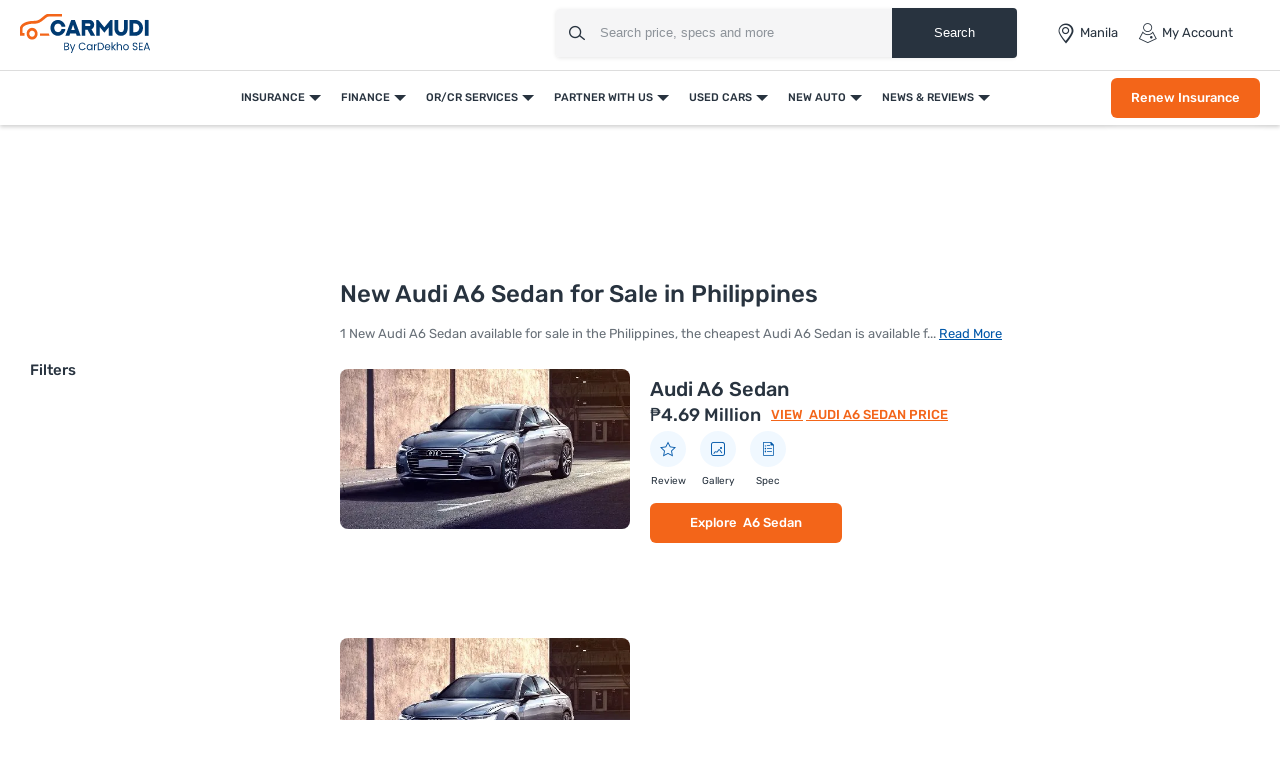

--- FILE ---
content_type: text/html; charset=UTF-8
request_url: https://www.carmudi.com.ph/new-cars/audi-a6-sedan/
body_size: 39756
content:



<!DOCTYPE html>
<html lang="en" xmlns="http://www.w3.org/1999/xhtml">
    <head>
        <meta charset="UTF-8"/>
        <meta name="viewport" data-hid="viewport" content="width=device-width, initial-scale=1, maximum-scale=1.0, user-scalable=0">
                    <link href="https://www.carmudi.com.ph/2024/images/carmudi/favicon.ico" type="image/x-icon"
                  rel="icon"/>
            <link href="https://www.carmudi.com.ph/2024/images/carmudi/favicon.ico" type="image/x-icon"
                  rel="shortcut icon"/>
            
            <meta name="csrf-param" content="_csrf">
<meta name="csrf-token" content="HaAjxmgaKsw3uj5lbAL2GFLTCj74EBp1G0z6ruarmONJ7RCkO3EdiWSXXQkJNcdbGJFGYa5CVSBpLrbLvsDQzg==">
            <title>Audi A6 Sedan for Sale - New A6 Sedan Price List January 2026</title>

            <link rel="preconnect" href="https://fonts.googleapis.com">
            <link rel="preconnect" href="https://fonts.gstatic.com" crossorigin>
            <link href="https://fonts.googleapis.com/css2?family=Rubik:wght@300;400;500;600;700&display=swap" rel="stylesheet">
            <link href="//www.googletagservices.com" rel="dns-prefetch"/>
            <link href="//ad.doubleclick.net" rel="dns-prefetch"/>
            <link href="//www.googleadservices.com" rel="dns-prefetch"/>
            <link href="//static.girnarsoft.com" rel="dns-prefetch"/>
           

            <meta name="og:image" content="https://imgcdn.zigwheels.ph/medium/gallery/exterior/35/740/audi-a6-sedan-79374.jpg">
<meta name="twitter:image" content="https://imgcdn.zigwheels.ph/medium/gallery/exterior/35/740/audi-a6-sedan-79374.jpg">
<meta name="author" content="Carmudi">
<meta name="og:site_name" content="Carmudi">
<meta name="description" content="Check New Audi A6 Sedan Price List, Review &amp; Specs. Find New Audi A6 Sedan Cars for Sale from Verified Dealers. Lowest Promo Price 100% Guaranteed">
<meta name="og:description" content="Check New Audi A6 Sedan Price List, Review &amp; Specs. Find New Audi A6 Sedan Cars for Sale from Verified Dealers. Lowest Promo Price 100% Guaranteed">
<meta name="twitter:description" content="Check New Audi A6 Sedan Price List, Review &amp; Specs. Find New Audi A6 Sedan Cars for Sale from Verified Dealers. Lowest Promo Price 100% Guaranteed">
<meta name="title" content="Audi A6 Sedan for Sale - New A6 Sedan Price List January 2026">
<meta name="twitter:title" content="Audi A6 Sedan for Sale - New A6 Sedan Price List January 2026">
<meta name="og:title" content="Audi A6 Sedan for Sale - New A6 Sedan Price List January 2026">
<meta name="og:url" content="https://www.carmudi.com.ph/new-cars/audi-a6-sedan/">
<meta name="robots" content="INDEX,FOLLOW">
<link href="https://www.carmudi.com.ph/new-cars/audi-a6-sedan/" rel="canonical">
<link href="https://www.carmudi.com.ph/new-cars/audi-a6-sedan/?amp=1" rel="amphtml">
<link href="https://www.carmudi.com.ph/site/manifest/?v=1" rel="manifest">
            <script type="application/ld+json">{"@context":"http://schema.org","@type":"SiteNavigationElement","name":"https://www.carmudi.com.ph","potentialAction":[{"@type":"action","name":"Insurance","url":"https://www.carmudi.com.ph/car-insurance/"},{"@type":"action","name":"Car Insurance","url":"https://www.carmudi.com.ph/car-insurance/"},{"@type":"action","name":"Truck Insurance","url":"https://www.carmudi.com.ph/trucks-insurance/"},{"@type":"action","name":"CTPL Insurance","url":"https://www.carmudi.com.ph/ctpl-insurance/"},{"@type":"action","name":"Motorcycle Insurance","url":"https://www.carmudi.com.ph/motorcycle-insurance/"},{"@type":"action","name":"Three Wheeler Insurance","url":"https://www.carmudi.com.ph/three-wheelers-insurance/"},{"@type":"action","name":"Finance","url":"https://www.carmudi.com.ph/refinance/"},{"@type":"action","name":"Used Car Finance","url":"https://www.carmudi.com.ph/used-car-finance/"},{"@type":"action","name":"Sangla OR/CR","url":"https://www.carmudi.com.ph/refinance/"},{"@type":"action","name":"Personal Loan","url":"https://www.carmudi.com.ph/personal-loan/"},{"@type":"action","name":"Finhomes","url":"https://www.carmudi.com.ph/finhomes/"},{"@type":"action","name":"OR/CR Services","url":"https://www.carmudi.com.ph/orcr-services/"},{"@type":"action","name":"OR/CR Renewal","url":"https://www.carmudi.com.ph/orcr-services/"},{"@type":"action","name":"Title Transfer","url":"https://www.carmudi.com.ph/orcr-services/"},{"@type":"action","name":"Partner With Us","url":"https://www.carmudi.com.ph/partner-with-us/"},{"@type":"action","name":"Partner Dealer","url":"https://www.carmudi.com.ph/partner-with-us/"},{"@type":"action","name":"Loan Consultant","url":"https://www.carmudi.com.ph/loan-agent/"},{"@type":"action","name":"Used Cars","url":"https://www.carmudi.com.ph/used-cars/"},{"@type":"action","name":"Buy Used Cars","url":"https://www.carmudi.com.ph/buy-used-cars/"},{"@type":"action","name":"Search Used Cars","url":"https://www.carmudi.com.ph/used-cars/"},{"@type":"action","name":"Sell Your Car","url":"https://www.carmudi.com.ph/sell-car/"},{"@type":"action","name":"Used Car Dealers","url":"https://www.carmudi.com.ph/used-cars-dealers/"},{"@type":"action","name":"New Auto","url":"https://www.carmudi.com.ph/new-cars/"},{"@type":"action","name":"Cars","url":"https://www.carmudi.com.ph/new-cars/"},{"@type":"action","name":"Search Cars","url":"https://www.carmudi.com.ph/cars/"},{"@type":"action","name":"Buy New Cars","url":"https://www.carmudi.com.ph/new-cars/"},{"@type":"action","name":"Latest Cars","url":"https://www.carmudi.com.ph/latest-cars/"},{"@type":"action","name":"Upcoming Cars","url":"https://www.carmudi.com.ph/upcoming-cars/"},{"@type":"action","name":"Motorcycles","url":"https://www.carmudi.com.ph/motorcycles/"},{"@type":"action","name":"Search Motorcycles","url":"https://www.carmudi.com.ph/motorcycles/"},{"@type":"action","name":"Buy New Motorcycles","url":"https://www.carmudi.com.ph/new-motorcycles/"},{"@type":"action","name":"Upcoming Motorcycles","url":"https://www.carmudi.com.ph/upcoming-motorcycles/"},{"@type":"action","name":"Three Wheelers","url":"https://www.carmudi.com.ph/three-wheelers/"},{"@type":"action","name":"Search Three Wheelers","url":"https://www.carmudi.com.ph/three-wheelers/"},{"@type":"action","name":"New Three Wheelers","url":"https://www.carmudi.com.ph/new-three-wheelers/"},{"@type":"action","name":"Commercial Vehicles","url":"https://www.carmudi.com.ph/trucks/"},{"@type":"action","name":"Search Commercial Vehicles","url":"https://www.carmudi.com.ph/trucks/"},{"@type":"action","name":"New Commercial Vehicles","url":"https://www.carmudi.com.ph/new-trucks/"},{"@type":"action","name":"News & Reviews","url":"https://www.carmudi.com.ph/journal/"},{"@type":"action","name":"Automotive News","url":"https://www.carmudi.com.ph/journal/"},{"@type":"action","name":"Car Advice","url":"https://www.carmudi.com.ph/advice/"},{"@type":"action","name":"Car Insurance","url":"https://www.carmudi.com.ph/insurance/"},{"@type":"action","name":"Car Finance","url":"https://www.carmudi.com.ph/financing/"},{"@type":"action","name":"Buyers Guide","url":"https://www.carmudi.com.ph/journal/tag/buyers-guide/"},{"@type":"action","name":"Write a Review","url":"https://www.carmudi.com.ph/write-a-review/"},{"@type":"action","name":"User Reviews","url":"https://www.carmudi.com.ph/user-reviews/"}]}</script><script defer>
    var gd = {};
    gd.config = {
        baseUrl: "/",
        site_url: "https://www.carmudi.com.ph/",
        apiUrl: "https://intlapi.carmudi.com.ph",
        countryCode: "ph",
        currencyCode: "₱",
        withSubCity: 0,
        financeUrl: "",
        businessUnit: "cars",
        defaultBusinessUnit: "car",
        langCode: "en",
        isdCode: "+63",
        defaultCity: "manila",
        defaultDisplayCity: "Manila",
        facebookAppId: "431251003897804",
        googleAppId: "823676775068-9bd9dmne8h50qdnlssj4panlnnbjmu5o.apps.googleusercontent.com",
        isSearchActive: 1,
        source: 'web',
        enquiryForm: 'https://enquiry.carbay.com',
        ucEnquiryForm: 'https://ucrf.carbay.com',
        bu: 'cars',
        rangeData: '[1,100000,250000,300000,400000,500000,1000000,2000000,3000000,4000000,5000000,8000000,10000000,20000000,25000000]',
        inventory: 'new',
        noImage: 'https://www.carmudi.com.ph/web/newdesign/images/carmudi-no-image-found.svg',
        listingType: 'I1D0',
        pageType: 'inventory',
        page: 'index'
    };
    gd.po = {
        'otp_countdown': "Resend OTP in {timeleft} sec",
        'featured': "Featured",
        'trustmark': "Trusted Seller !",
        'viewOffer': "View Promo",
        'price_coming_soon': "Price coming soon",
        'est_launched': " Estimated Launched",
        'est_price': "(Est. Price)",
        'variants': "Variants",
        'used_cars_available': "Used Cars Available",
        'clear_all': "Clear All",
        'no_cars_found': "Currently, We don't have any active inventory for {filterName}. Browse more <a href='{parentFilterUrl}'>{parentFilter}</a>.",
        'no_motor_found': "Currently, We don't have any active inventory for {filterName}. Browse more <a href='{parentFilterUrl}'>{parentFilter}</a>.",
        'no_truck_found': "Currently, We don't have any active inventory for {filterName}. Browse more <a href='{parentFilterUrl}'>{parentFilter}</a>.",
        'read_more': "Read More",
        'read_less': "Read Less",
        'load_more': "Load More",
        'loading_more': "…Loading More",
        'months': "Months",
        'otp_resent': "OTP Resent",
        'otp_resent_msg': "OTP has been sent",
        'trillion': "Trillion",
        'billion': "billion",
        'million': "million"
    }
</script>
<script defer>
    var siteUrls = {
        newCarUrl: "https://www.carmudi.com.ph/new-cars/",
        usedCarUrl: "",
        usedCityPriceUrl: "",
        pricePageUrl: "https://www.carmudi.com.ph/new-cars/brandSlug/modelSlug/price/",
        pinCodeAddress: "/ajax/get-pincodes/",
        brandCityDealer: "/ajax/get-brand-city-dealer/",
        leadPageUrl: "https://www.carmudi.com.ph/new-cars-lead/lead/"

    };
    var notificationPermission = '';
    if (typeof Notification != 'undefined') {
        notificationPermission = Notification.permission;
    }
    if ('localStorage' in window && window.sessionStorage !== null && sessionStorage.getItem('original_location') == null) {
        sessionStorage.setItem('original_location', 'https://www.carmudi.com.ph/new-cars/audi-a6-sedan/');
    }
    let originalLocation = sessionStorage.getItem('original_location');
    var dataLayer = [
        {
            'page_type': '',
                    'vehicle_type': 'car',
                    'country_id': 'Philippines',
                    'Language': 'en',
                    'source': 'web',
                    'notification_status': notificationPermission,
            'city':'Manila (Default)',
                    'original_location': originalLocation
        }
    ];
    gd.searchConfig = {
        controllerAction: "inventory_index",
        oemSlug: typeof dataLayer[0].oemSlug !== 'undefined' ? dataLayer[0].oemSlug : '',
        modelSlug: typeof dataLayer[0].modelSlug !== 'undefined' ? dataLayer[0].modelSlug : '',
    };</script>

</script>



<!--GA Tracking Script-->
<script defer>
    var myCb = function (fn) {
        if (typeof window.requestIdleCallback === 'function') {
            window.requestIdleCallback(function () {
                fn();
            });
            return;
        }
        fn();
    };
    myCb(function () {
        (function (w, d, s, l, i) {
            w[l] = w[l] || [];
            w[l].push({'gtm.start': new Date().getTime(), event: 'gtm.js'});
            var f = d.getElementsByTagName(s)[0],
                    j = d.createElement(s), dl = l != 'dataLayer' ? '&l=' + l : '';
            j.defer = true;
            j.src =
                    '//www.googletagmanager.com/gtm.js?id=' + i + dl;
            f.parentNode.insertBefore(j, f);
        })(window, document, 'script', 'dataLayer', 'GTM-N42J33LG');
    });</script>


<style>﻿.grid-2:after,.grid-3:after,.grid-4:after,.grid-5:after,.grid-6:after{visibility:hidden;display:block;font-size:0;content:" ";clear:both;height:0}html,body{font-size:100%;font-family:"Rubik",sans-serif;color:#28333f;font-size:15px;line-height:24px}p{margin:0px 0px 0px 0px}a{color:#0057a9}*{margin:0;padding:0;-webkit-touch-callout:none;-moz-touch-callout:none;-ms-touch-callout:none;touch-callout:none;-webkit-user-drag:none;-moz-user-drag:none;-ms-user-drag:none;user-drag:none;-webkit-text-size-adjust:none;-webkit-highlight:none;-webkit-tap-highlight-color:rgba(0,0,0,0);box-sizing:border-box}a,body,h1,h2,h3,h4,h5,h6,li,p,ul,span{margin:0;padding:0;list-style:none;text-decoration:none;outline:none}.clearfix:after{visibility:hidden;display:block;font-size:0;content:" ";clear:both;height:0}i{font-style:normal}.button,.button-cta,.card-link,.card-link2,body,button,input,select,textarea,a{outline:none}input,textarea{-webkit-user-select:auto;-khtml-user-select:auto;-moz-user-select:auto;-ms-user-select:auto;user-select:auto}button::-moz-focus-inner{border:0}input:-webkit-autofill{-webkit-box-shadow:0 0 0px 1000px #fff inset}input,select{appearance:none;-webkit-appearance:none;-moz-appearance:none}select::-ms-expand{display:none}select:-moz-focusring{color:rgba(0,0,0,0);text-shadow:0 0 0 #000}table{width:100%;border-collapse:collapse}fieldset{border:0}h1,h2,h3,h4,h5,h6{font-weight:normal}input::-webkit-outer-spin-button,input::-webkit-inner-spin-button{-webkit-appearance:none;margin:0}input[type=number]{-moz-appearance:textfield}::-webkit-scrollbar{width:4px;height:4px}::-webkit-scrollbar-button{width:0}::-webkit-scrollbar-track-piece{background:rgba(40,51,63,.1);width:0}::-webkit-scrollbar-thumb{background:rgba(40,51,63,.2);border-radius:3px}@media only screen and (max-width: 768px){::-webkit-scrollbar{width:0;height:0px}}.btn-offer{border-radius:6px;padding:0 40px;font-size:12px;font-weight:500;border:0;cursor:pointer;line-height:40px;text-align:center;color:#fff;background:#f36519;display:block;white-space:nowrap;box-shadow:0 8px 8px 0 hsla(0,0%,100%,.2)}.btn-offer:hover{box-shadow:0 8px 8px 0 rgba(243,101,25,.2)}@media(min-width: 767px){.btn-offer{font-size:13px}}.p-md-r{padding-right:20px}.block{display:block}.inline-block{display:inline-block}.float-left{float:left}.float-right{float:right}.p-rel{position:relative}.overlay{position:fixed;left:0;top:0;right:0;bottom:0;background:rgba(40,51,63,.3);overflow:hidden}.o-hidden{overflow:hidden}.v-middle{vertical-align:middle}.ic-whatsapp{height:16px;width:16px;background:url("/web/newdesign/images/whatsapp.svg") no-repeat;background-size:100%;display:inline-block;vertical-align:middle}.error{color:red;display:block;margin-top:4px}input.error{margin:0}.valid{color:green;display:block;margin-top:4px}.hidden{opacity:0;height:0;pointer-events:none;overflow:hidden;margin-bottom:0}.bg-grey{background:#f8f8f9}.bg-white{background:#fff}.card-curved{background:#fff;border-radius:24px 24px 0 0;-moz-border-radius:24px 24px 0 0;-webkit-border-radius:24px 24px 0 0;-ms-border-radius:24px 24px 0 0}.border-bottom{border-bottom:1px solid #ddd}.border-top{border-top:1px solid #ddd}.hint-highlight{font-size:10px;font-weight:500;color:#30b38a;background:rgba(48,179,138,.1);padding:2px 12px;border-radius:8px;-webkit-border-radius:8px;-moz-border-radius:8px;-ms-border-radius:8px;display:inline-block}.fixed-bottom{position:fixed;left:0;right:0;bottom:0;z-index:9}.hide{display:none}.pointer{cursor:pointer}.truncate{text-overflow:ellipsis;overflow:hidden;white-space:nowrap}.sticky-top{position:sticky;left:0;right:0;top:0;z-index:9}.icon-star-filled:before{color:#f79712}.fixed-container{padding-top:56.25%;position:relative;background:#f0f1f3;overflow:hidden;background:#f4f6f9}.fixed-container img{width:100%;display:block;margin:0 auto;top:50%;left:0;position:absolute;transform:translateY(-50%)}.image-object-fit{height:140px;overflow:hidden}.image-object-fit img{object-fit:cover;height:inherit;background:#f4f6f9}.list-inline li{display:inline-block}.list-bullet{list-style:none}.list-bullet li:before{content:"•";color:#0057a9;font-weight:700;display:inline-block;font-size:20px;line-height:13px;vertical-align:middle}.translateY-50{position:absolute;top:50%;transform:translateY(-50%)}.footer-margin{margin-bottom:64px}.ad-slot{text-align:center;display:inline-block;width:100%}.ad-slot-2{text-align:center}.linkOpt::before{content:attr(data-before);margin-right:3px}.body__overview{overflow-y:hidden}.w-100{width:100%}.h-100{height:100%}body.gsc_modal_noscroll{overflow:hidden}body.overFlow{overflow:hidden}.view__more__link{font-size:11px;color:#0057a9;text-transform:uppercase;font-weight:500;cursor:pointer}.view__more__link i:before{color:#0057a9}.view__more__link[data-before]:before{content:attr(data-before);margin-right:1px}.view__more__link[data-after]:after{content:attr(data-after);margin-right:1px}.tooltip__show{position:relative;cursor:pointer}.tooltip__show .tooltip{padding:10px;top:calc(100% + 10px);left:0;min-width:75px;width:300px;max-width:300px;background-color:#000;color:#fff !important;height:auto;border-radius:5px;position:absolute;word-wrap:break-word;-webkit-transition:all .3s;transition:all .3s;font-size:14px !important;line-height:1.5 !important;z-index:97;opacity:0;visibility:hidden}.tooltip__show .tooltip:after{bottom:100%;left:10px;content:" ";height:0;width:0;position:absolute;pointer-events:none;border:10px solid rgba(0,0,0,0);border-bottom-color:#000;margin-left:0}.tooltip__show:hover .tooltip{opacity:1;visibility:visible}.view__seller__link{color:#f36519;font-size:12px;font-weight:500;text-transform:uppercase;cursor:pointer}.view__seller__link:hover{color:#0057a9}.btn-used-car{border-radius:6px;padding:0 10px;font-size:13px;font-weight:500;line-height:40px;text-align:center;color:#fff;background:#0057a9;display:block;box-shadow:0 8px 8px 0 hsla(0,0%,100%,.2)}.btn-used-car:hover{box-shadow:0 8px 8px 0 rgba(0,87,169,.2)}.btn-promo{border-radius:6px;padding:0 26px;font-size:12px;line-height:36px;font-weight:500;text-align:center;color:#f36519;background:rgba(0,0,0,0);text-transform:uppercase;border:1px solid #f36519;display:inline-block;cursor:pointer}.btn-promo:hover{background:#f36519;color:#fff}.uc__full__width__slider{width:100%}.mb-30{margin-bottom:30px}.inline_b{display:inline-block}.px-20{padding-left:20px;padding-right:20px}.uc__full__width__slider .slider__item{width:25%;flex:0 0 25%;margin:0px 1% 0px 0px}.uc__full__width__slider.ComparisonCardSlider .slider__item{width:33.3333%;flex:0 0 33.3333%;margin:0px 1% 0px 0px}.page__content__sec .col-md-12.col-lg-8 .uc__full__width__slider .slider__item{flex:0 0 33.3333%;margin:0px 1% 0px 0px;width:33.3333%}.lead__webform{position:fixed;top:0;left:0;width:100%;height:100%;z-index:9999}.lead__popup__inner{height:100%}.lead__popup__inner iframe{width:100%;height:100%;border:0}.amp-carousel-button{z-index:7}.full_width_img{max-width:100%}button[disabled]{background:#ddd;box-shadow:none !important;cursor:not-allowed !important}.shadow-dark{box-shadow:0 2px 20px 0 rgba(40,51,63,.12);-webkit-box-shadow:0 2px 20px 0 rgba(40,51,63,.12);-moz-box-shadow:0 2px 20px 0 rgba(40,51,63,.12);-ms-box-shadow:0 2px 20px 0 rgba(40,51,63,.12);position:relative}.shadow-light{box-shadow:0 1px 4px 0 rgba(40,51,63,.16);-webkit-box-shadow:0 1px 4px 0 rgba(40,51,63,.16);-moz-box-shadow:0 1px 4px 0 rgba(40,51,63,.16);-ms-box-shadow:0 1px 4px 0 rgba(40,51,63,.16);position:relative}.bg-gr-media{background:linear-gradient(90deg, #DCEEFF 1.39%, rgba(235, 222, 255, 0.5) 98.33%)}.text-promotion{color:#f36519}h1{font-size:20px;line-height:30px;font-weight:500;color:#28333f;margin-bottom:5px}h2,.heading-h2{font-size:18px;line-height:1.67;font-weight:500;color:#28333f;margin-bottom:15px}.heading-h3{font-size:16px;line-height:22px;color:#28333f}.card-shadow h2{font-size:18px;line-height:24px}.f-40{font-size:40px;line-height:1.1}.f-22{font-size:22px;line-height:1.2}.f-16{font-size:16px}.f-15{font-size:15px}.f-14{font-size:14px}.f-13{font-size:13px;line-height:18px}.f-12{font-size:12px}.f-11{font-size:11px;line-height:16px}.f-10{font-size:10px}.f-regular{font-weight:400}.f-medium{font-weight:500}.f-bold{font-weight:700}.t-accent{color:#0057a9}.t-highlight{color:#30b38a}.t-hint{color:rgba(40,51,63,.5)}.t-text{color:rgba(40,51,63,.7)}.t-light{color:#484848}.t-heading{color:#28333f}.t-center{text-align:center}.t-underline{text-decoration:underline}.info{font-size:12px;margin-top:8px;color:#484848}.bg-light{background:#f1f6fa}.d-block{display:block}.t-promotional{color:#f36519}.btn-link{font-weight:500}.shadow-light{box-shadow:0 1px 4px 0 rgba(40,51,63,.16);-webkit-box-shadow:0 1px 4px 0 rgba(40,51,63,.16);-moz-box-shadow:0 1px 4px 0 rgba(40,51,63,.16);-ms-box-shadow:0 1px 4px 0 rgba(40,51,63,.16);position:relative}@font-face{font-family:"icomoon";src:url("/web/newdesign/fonts/icomoon.eot?9z9h7t");src:url("/web/newdesign/fonts/icomoon.eot?9z9h7t#iefix") format("embedded-opentype"),url("/web/newdesign/fonts/icomoon.ttf?9z9h7t") format("truetype"),url("/web/newdesign/fonts/icomoon.woff?9z9h7t") format("woff"),url("/web/newdesign/fonts/icomoon.svg?9z9h7t#icomoon") format("svg");font-weight:normal;font-style:normal;font-display:block}[class^=icon-],[class*=" icon-"]{font-family:"icomoon";speak:never;font-style:normal;font-weight:normal;font-variant:normal;text-transform:none;line-height:1;-webkit-font-smoothing:antialiased;-moz-osx-font-smoothing:grayscale}.icon-Compare-trucks:before{content:""}.icon-Compare-three-wheelers:before{content:""}.icon-Compare-motorcycles:before{content:""}.icon-Compare-cars:before{content:""}.icon-information:before{content:""}.icon-spec:before{content:"";color:#0384f2}.icon-comment:before{content:""}.icon-youtube1:before{content:""}.icon-twitter-6:before{content:""}.icon-instagram:before{content:""}.icon-facebook:before{content:""}.icon-Smilar:before{content:""}.icon-dislike:before{content:"";color:#fff}.icon-feature:before{content:""}.icon-fuel1:before{content:""}.icon-inverted-comma:before{content:"";color:#717d8a}.icon-like:before{content:"";color:#fff}.icon-transmission:before{content:""}.icon-gallery-compare:before{content:""}.icon-gallery-share:before{content:""}.icon-gallery-variants:before{content:""}.icon-Youtube .path1:before{content:"";color:red}.icon-Youtube .path2:before{content:"";margin-left:-1.4169921875em;color:#fff}.icon-Detect-Location:before{content:"";color:#6d7278}.icon-Bike:before{content:"";color:#0384f2}.icon-Compare:before{content:"";color:#0384f2}.icon-more1:before{content:"";color:#fff}.icon-New-car:before{content:"";color:#fff}.icon-News:before{content:"";color:#0384f2}.icon-Truck:before{content:"";color:#0384f2}.icon-Used-car:before{content:"";color:#0384f2}.icon-Filter-svg:before{content:""}.icon-sorting:before{content:""}.icon-price:before{content:""}.icon-brand:before{content:""}.icon-fuel:before{content:""}.icon-sort:before{content:""}.icon-Image:before{content:""}.icon-Specs:before{content:""}.icon-Video:before{content:""}.icon-insurance-icon:before{content:"";color:#0057a9}.icon-refinance-1:before{content:"";color:#2356a3}.icon-close:before{content:""}.icon-review:before{content:""}.icon-gallery:before{content:""}.icon-login:before{content:""}.icon-heart-filled:before{content:""}.icon-heart-blank:before{content:""}.icon-search:before{content:""}.icon-hambuger:before{content:""}.icon-more:before{content:""}.icon-location:before{content:""}.icon-arrow:before{content:""}.icon-star:before{content:""}.icon-star-half .path1:before{content:"";color:#9d9d9d}.icon-star-half .path2:before{content:"";margin-left:-1em;color:#f5a822}.icon-angle-right:before{content:"";color:rgba(0,0,0,.5)}.icon-star-empty:before{content:"";color:#9d9d9d}.icon-star-filled:before{content:"";color:#f5a822}.icon-share:before{content:""}.icon-search1:before{content:""}.icon-angle-bold-right:before{content:"";color:rgba(0,0,0,.5)}.icon-arrowdown:before{content:""}.icon-arrowup:before{content:""}.icon-tick:before{content:""}.icon-plus1:before{content:""}.icon-minus1:before{content:"";color:rgba(0,0,0,.5)}.icon-whatsapp:before{content:""}.icon-language:before{content:""}.icon-edit:before{content:""}.icon-twitter:before{content:""}.icon-back:before{content:""}.icon-undo2:before{content:""}.icon-youtube:before{content:""}.icon-play3:before{content:""}.icon-move-up:before{content:""}.icon-move-down:before{content:""}.icon-phone:before{content:""}.icon-pinterest:before{content:""}.icon-linkedin2:before{content:""}@font-face{font-family:Rubik;src:url(/web/newdesign/fonts/Rubik-Regular.ttf) format("truetype"),url(/web/newdesign/fonts/Rubik-Regular.ttf) format("truetype");font-weight:400;font-style:normal;font-display:swap}@font-face{font-family:Rubik;src:url(/web/newdesign/fonts/Rubik-Medium.ttf) format("truetype"),url(/web/newdesign/fonts/Rubik-Medium.ttf) format("truetype");font-weight:500;font-style:normal;font-display:swap}@font-face{font-family:Rubik-bold;src:url(/web/newdesign/fonts/Rubik-Bold.ttf) format("truetype"),url(/web/newdesign/fonts/Rubik-Bold.ttf) format("truetype");font-weight:700;font-style:normal;font-display:swap}.grid-2>*{width:50%;float:left}.grid-3>*{width:33.3333333333%;float:left}.grid-4>*{width:25%;float:left}.grid-5>*{width:20%;float:left}.grid-6>*{width:16.6666666667%;float:left}@media(min-width: 768px){body{background:#fff}.blog-container{width:1160px;margin:0 auto}}.d-flex{display:-ms-flexbox !important;display:flex !important}.justify-content-start{-ms-flex-pack:start !important;justify-content:flex-start !important}.justify-content-end{-ms-flex-pack:end !important;justify-content:flex-end !important}.justify-content-center{-ms-flex-pack:center !important;justify-content:center !important}.justify-content-between{-ms-flex-pack:justify !important;justify-content:space-between !important}.justify-content-around{-ms-flex-pack:distribute !important;justify-content:space-around !important}.align-items-start{-ms-flex-align:start !important;align-items:flex-start !important}.align-items-end{-ms-flex-align:end !important;align-items:flex-end !important}.align-items-center{-ms-flex-align:center !important;align-items:center !important}.align-items-baseline{-ms-flex-align:baseline !important;align-items:baseline !important}.align-items-stretch{-ms-flex-align:stretch !important;align-items:stretch !important}.pb-20{padding-bottom:20px}.mb-0{margin-bottom:0 !important}.mb-15{margin-bottom:15px}.mb-20{margin-bottom:20px}.mb-40{margin-bottom:40px}.mb-10{margin-bottom:10px}.mt-30{margin-top:30px}.relative{position:relative}.container{width:100%;padding-right:20px;padding-left:20px;margin-right:auto;margin-left:auto}.d-container{width:100%;padding-right:20px;padding-left:20px;margin-right:auto;margin-left:auto}@media(min-width: 576px){.d-container{max-width:540px}}@media(min-width: 768px){.d-container,.container{max-width:720px}.col-md-12{-ms-flex:0 0 100%;flex:0 0 100%;max-width:100%}}@media(min-width: 992px){.d-container,.container{max-width:960px}.container{padding-right:10px;padding-left:10px}}@media(min-width: 1026px){.col-lg-2{-ms-flex:0 0 16.666667%;flex:0 0 16.666667%;max-width:16.666667%}.col-lg-3{-ms-flex:0 0 25%;flex:0 0 25%;max-width:25%}.col-lg-9{-ms-flex:0 0 75%;flex:0 0 75%;max-width:75%}.col-lg-10{-ms-flex:0 0 83.333%;flex:0 0 83.333%;max-width:83.333%}.col-lg-5{-ms-flex:0 0 41.666667%;flex:0 0 41.666667%;max-width:41.666667%}.col-lg-6{-ms-flex:0 0 50%;flex:0 0 50%;max-width:50%}.col-lg-7{-ms-flex:0 0 58.333333%;flex:0 0 58.333333%;max-width:58.333333%}.col-lg-4{-ms-flex:0 0 33.333333%;flex:0 0 33.333333%;max-width:33.333333%}.col-lg-8{-ms-flex:0 0 66.666667%;flex:0 0 66.666667%;max-width:66.666667%}}@media(min-width: 1200px){.d-container,.container{max-width:1170px}}@media(min-width: 1280px){.d-container{max-width:1260px}}.d-row,.row{display:-ms-flexbox;display:flex;-ms-flex-wrap:wrap;flex-wrap:wrap;margin-right:-10px;margin-left:-10px}.col,.col-1,.col-10,.col-11,.col-12,.col-2,.col-3,.col-4,.col-5,.col-6,.col-7,.col-8,.col-9,.col-auto,.col-lg,.col-lg-1,.col-lg-10,.col-lg-11,.col-lg-12,.col-lg-2,.col-lg-3,.col-lg-4,.col-lg-5,.col-lg-6,.col-lg-7,.col-lg-8,.col-lg-9,.col-lg-auto,.col-md,.col-md-1,.col-md-10,.col-md-11,.col-md-12,.col-md-2,.col-md-3,.col-md-4,.col-md-5,.col-md-6,.col-md-7,.col-md-8,.col-md-9,.col-md-auto,.col-sm,.col-sm-1,.col-sm-10,.col-sm-11,.col-sm-12,.col-sm-2,.col-sm-3,.col-sm-4,.col-sm-5,.col-sm-6,.col-sm-7,.col-sm-8,.col-sm-9,.col-sm-auto,.col-xl,.col-xl-1,.col-xl-10,.col-xl-11,.col-xl-12,.col-xl-2,.col-xl-3,.col-xl-4,.col-xl-5,.col-xl-6,.col-xl-7,.col-xl-8,.col-xl-9,.col-xl-auto{position:unset;width:100%;min-height:1px;padding-right:10px;padding-left:10px}.col.p-0,.col-1.p-0,.col-10.p-0,.col-11.p-0,.col-12.p-0,.col-2.p-0,.col-3.p-0,.col-4.p-0,.col-5.p-0,.col-6.p-0,.col-7.p-0,.col-8.p-0,.col-9.p-0,.col-auto.p-0,.col-lg.p-0,.col-lg-1.p-0,.col-lg-10.p-0,.col-lg-11.p-0,.col-lg-12.p-0,.col-lg-2.p-0,.col-lg-3.p-0,.col-lg-4.p-0,.col-lg-5.p-0,.col-lg-6.p-0,.col-lg-7.p-0,.col-lg-8.p-0,.col-lg-9.p-0,.col-lg-auto.p-0,.col-md.p-0,.col-md-1.p-0,.col-md-10.p-0,.col-md-11.p-0,.col-md-12.p-0,.col-md-2.p-0,.col-md-3.p-0,.col-md-4.p-0,.col-md-5.p-0,.col-md-6.p-0,.col-md-7.p-0,.col-md-8.p-0,.col-md-9.p-0,.col-md-auto.p-0,.col-sm.p-0,.col-sm-1.p-0,.col-sm-10.p-0,.col-sm-11.p-0,.col-sm-12.p-0,.col-sm-2.p-0,.col-sm-3.p-0,.col-sm-4.p-0,.col-sm-5.p-0,.col-sm-6.p-0,.col-sm-7.p-0,.col-sm-8.p-0,.col-sm-9.p-0,.col-sm-auto.p-0,.col-xl.p-0,.col-xl-1.p-0,.col-xl-10.p-0,.col-xl-11.p-0,.col-xl-12.p-0,.col-xl-2.p-0,.col-xl-3.p-0,.col-xl-4.p-0,.col-xl-5.p-0,.col-xl-6.p-0,.col-xl-7.p-0,.col-xl-8.p-0,.col-xl-9.p-0,.col-xl-auto.p-0{padding:0}header.main-header{padding:0;background-color:#fff;border-bottom:1px solid #ddd;position:relative;z-index:7}header .header__logo a{display:block}header .header__logo a img{display:block}header .header__right{justify-content:space-between;display:flex;align-items:center;padding:7px}header .header__right .header_right__links{display:flex}header .header__right .header_right__links>li{margin-right:20px;display:flex;align-items:center;position:relative;padding:16px 0;text-transform:capitalize}header .header__right .header_right__links>li>i{margin-right:4px;font-size:20px;line-height:20px}header .header__right .header_right__links>li>a{font-size:13px;line-height:20px;color:#28333f;display:flex;align-items:center;position:relative}header .header__right .header_right__links>li>a>i{margin-right:4px;font-size:20px;line-height:20px}header .header__right .header_right__links>li>a#header-city-popup:after{width:0;height:0;border-left:6px solid rgba(0,0,0,0);border-right:6px solid rgba(0,0,0,0);border-top:6px solid rgba(40,51,63,.7);content:"";margin-left:4px}header .header__right .header_right__links>li ul{left:inherit;right:0;width:150px;position:absolute;display:none;background:#fff;top:100%;z-index:1;border:1px solid rgba(36,39,44,.15);box-shadow:0 2px 3px rgba(0,0,0,.1);white-space:inherit;padding-right:0px;border-radius:0 0 4px 4px}header .header__right .header_right__links>li ul li{margin:0px !important;border-bottom:1px solid #e3e5e5}header .header__right .header_right__links>li ul li i{display:none}header .header__right .header_right__links>li ul li a{width:100%;display:block;font-weight:400;line-height:30px;padding:10px 20px;font-size:13px;text-transform:none;color:#28333f}header .header__right .header_right__links>li ul li a:hover{background:#e3e5e5;color:#000}header .header__right .header_right__links>li ul li a.active{color:#0057a9 !important}header .header__right .header_right__links>li:hover ul{display:block}header .header__right .header_right__links>li:last-child{margin-right:0}@media(min-width: 1100px){header .container{max-width:100%;padding:0 20px}}.searchbox{margin-right:40px;display:inline-block;vertical-align:middle;width:460px;height:48px;position:relative;box-shadow:0 1px 4px 0 rgba(0,0,0,.1);border-radius:4px;-webkit-border-radius:4px;-moz-border-radius:4px;-ms-border-radius:4px;box-sizing:border-box}.searchbox .searchbtn{color:#fff;width:125px;line-height:50px;border:0;background-color:#28333f;position:absolute;top:-1px;right:-1px;border-radius:0 4px 4px 0;-webkit-border-radius:0 4px 4px 0;-moz-border-radius:0 4px 4px 0;-ms-border-radius:0 4px 4px 0;transition:all .4s ease-in-out;-webkit-transition:all .4s ease-in-out;-moz-transition:all .4s ease-in-out}.searchbox input{width:100%;height:48px;line-height:48px;background:#f5f5f6;box-sizing:border-box;padding:0 140px 0 44px;border:0;position:relative;border-radius:4px;-webkit-border-radius:4px;-moz-border-radius:4px;-ms-border-radius:4px}.searchbox .icon-search{position:absolute;left:13px;font-size:16px;top:50%;transform:translateY(-50%);z-index:1}.citymodal{width:100%;height:100vh;background:rgba(0,0,0,.7);position:fixed;top:0;left:0;z-index:9999;display:none}.citymodal.active{display:block !important}.citymodal .close__city{width:40px;height:40px;display:block;font-size:16px;line-height:40px;text-align:center;position:absolute;right:0;top:0;color:#28333f;opacity:.8;cursor:pointer}@media(min-width: 991px){.citymodal .close__city{top:15px;right:10px}.citymodal .close__city:hover{opacity:1}}.citymodal .citymodal-inner{width:100%;padding:30px 0;background:#f8f8f8;height:calc(100vh + 50px)}.citymodal .citymodal-inner h2{font-weight:400;text-align:center;margin-bottom:15px}.citymodal .citymodal-inner p{text-align:center;opacity:.7;font-size:13px;line-height:16px;margin:15px 0}@media(min-width: 991px){.citymodal .citymodal-inner{height:auto;padding:40px 0 60px}.citymodal .citymodal-inner p{margin:30px 0}}.citymodal .variants__module{width:100%;border-radius:16px;box-shadow:0 8px 16px 0 rgba(36,39,44,.1),0 -4px 8px 0 rgba(36,39,44,.1);background-color:#fff;padding:20px 10px;z-index:2;height:auto}.citymodal .variants__module h2{margin-bottom:20px;font-weight:500;text-align:left !important}.citymodal .variants__module p.small-text{opacity:.7;font-size:12px;margin:12px 0 12px;text-align:left !important}.citymodal .variants__module .search__city{max-width:100%}.citymodal .variants__module .main__city__list{-ms-flex-pack:flex-start !important;justify-content:flex-start !important;height:auto}.citymodal .variants__module .main__city__list li{width:auto;margin:0 10px 10px 0;padding:0}.citymodal .variants__module .main__city__list li a{padding:10px;color:#28333f;line-height:18px;border-radius:4px;text-align:center;box-shadow:0 1px 3px 0 rgba(0,0,0,.2)}.citymodal .variants__module .main__city__list li a:hover{color:#fff;background-color:#0057a9}@media(max-width: 767px){.citymodal .variants__module{border-radius:10px 10px 0 0;box-shadow:none;position:fixed;bottom:0;padding:20px 0 !important}.citymodal .variants__module h2{font-size:16px}}.search__city{max-width:500px;width:100%;display:block;margin:0 auto}.search__city .search__city__icon{position:absolute;top:12px;left:12px}.search__city .dropdown{box-shadow:0 8px 16px 0 rgba(71,77,96,.1);background-color:#fff;padding:0;margin-top:0;z-index:1;position:absolute;width:100%;max-height:190px;overflow-y:auto;z-index:3}.search__city .dropdown li{padding:10px 20px;border-bottom:1px solid rgba(113,125,138,.1);font-size:14px;cursor:pointer}.search__city .dropdown li a{color:#28333f}.main__city__list{flex-wrap:wrap}@media(max-width: 767px){.main__city__list{height:calc(100vh - 200px);overflow:hidden;overflow-y:auto}}.main__city__list li{width:100%;border-bottom:1px solid #eeeef0}.main__city__list li a{display:block;font-size:13px;padding:10px 15px;line-height:26px;background:#fff;color:#28333f}@media(min-width: 991px){.main__city__list li{padding:4px;width:140px;border-bottom:0}.main__city__list li a{padding:10px 2px;border-radius:4px;text-align:center;box-shadow:0 1px 3px 0 rgba(0,0,0,.2)}.main__city__list li a:hover{color:#fff;background:#0057a9}}.search__city .form-group input.form-control{box-shadow:0 2px 2px 0 rgba(36,39,44,.1);border:solid 1px rgba(36,39,44,.15);background-color:#fff;padding-left:36px}.autocomplete-suggestions{max-height:242px;overflow-y:scroll;background:#fff;border:1px solid #ddd;border-radius:4px;-webkit-border-radius:4px;-moz-border-radius:4px;-ms-border-radius:4px;box-shadow:0 4px 12px 0 rgba(0,0,0,.2);-webkit-box-shadow:0 4px 12px 0 rgba(0,0,0,.2);-moz-box-shadow:0 4px 12px 0 rgba(0,0,0,.2);-ms-box-shadow:0 4px 12px 0 rgba(0,0,0,.2);position:absolute;left:0;top:48px;width:100%;z-index:9999;display:none}.autocomplete-suggestions>*{padding:10px 15px;overflow:hidden;text-overflow:ellipsis;white-space:nowrap;height:48px;line-height:26px;box-sizing:border-box;-webkit-box-sizing:border-box;-moz-box-sizing:border-box;border-top:1px solid #ddd;text-align:left;font-size:14px;border-left:4px solid rgba(0,0,0,0);transition:all .2s;cursor:pointer}.autocomplete-suggestions>*:first-child{border-top:0}.autocomplete-suggestions>*.selected{background:#f8f8f8;border-left:4px solid #0057a9}.autocomplete-suggestions>* i{margin-right:16px;vertical-align:middle}.autocomplete-suggestions>* i::before{color:#484848;font-size:18px}.suggestion-box{max-height:242px;overflow-y:auto;background:#fff;border:1px solid #ddd;border-radius:4px;-webkit-border-radius:4px;-moz-border-radius:4px;-ms-border-radius:4px;box-shadow:0 4px 12px 0 rgba(0,0,0,.2);-webkit-box-shadow:0 4px 12px 0 rgba(0,0,0,.2);-moz-box-shadow:0 4px 12px 0 rgba(0,0,0,.2);-ms-box-shadow:0 4px 12px 0 rgba(0,0,0,.2);position:absolute;left:0;top:100%;width:100%;z-index:1}.suggestion-box>li{padding:10px 15px;overflow:hidden;text-overflow:ellipsis;white-space:nowrap;height:48px;line-height:26px;box-sizing:border-box;-webkit-box-sizing:border-box;-moz-box-sizing:border-box;border-top:1px solid #ddd;text-align:left;font-size:14px;cursor:pointer}.suggestion-box>li:hover{background-color:#f8f8f8}.web__nav{background-color:#fff;position:sticky;top:0;box-shadow:0 2px 4px rgba(0,0,0,.19);z-index:6}.web__nav .sticky__logo{max-height:22px}.web__nav .sticky__logo img{display:block;height:22px}.web__nav .main__nav>li{position:relative;margin:0 10px}.web__nav .main__nav>li>a{font-size:11px;line-height:54px;font-weight:500;text-transform:uppercase;color:#28333f;position:relative;display:flex;align-items:center;cursor:pointer}.web__nav .main__nav>li>a:after{width:0;height:0;border-left:6px solid rgba(0,0,0,0);border-right:6px solid rgba(0,0,0,0);border-top:6px solid #28333f;content:"";margin-left:4px}.web__nav .main__nav>li .submenu{min-width:300px;position:absolute;top:100%;left:0;border:1px solid rgba(36,39,44,.15);border-radius:0 0 4px 4px;display:none;background-color:#fff}.web__nav .main__nav>li .submenu li{border-bottom:1px solid #e3e5e5;position:relative}.web__nav .main__nav>li .submenu li a{font-size:13px;line-height:50px;padding:0 20px;display:block;color:#28333f}.web__nav .main__nav>li .submenu li a:hover{background-color:#e3e5e5}.web__nav .main__nav>li .submenu li:last-child{border-bottom:0}.web__nav .main__nav>li .submenu li ul{position:absolute;left:100%;top:0;min-width:300px;background-color:#fff;display:none;border:1px solid rgba(36,39,44,.15);box-shadow:0 2px 3px rgba(0,0,0,.1)}.web__nav .main__nav>li .submenu li ul li a{line-height:40px}.web__nav .main__nav>li .submenu li:hover ul{display:block}.web__nav .main__nav>li:hover .submenu{display:block}.web__nav .main__nav>li:last-child .submenu{left:inherit;right:0}@media(min-width: 1100px){.web__nav .container{max-width:1460px;padding:0 20px}}.web__nav.gssticky{position:fixed;width:100%}.web__nav.sticky .stickylogo,.web__nav.sticky .sticky__logo,.web__nav.gssticky .stickylogo,.web__nav.gssticky .sticky__logo{transform:translateY(0)}.stickylogo,.sticky__logo{position:relative;transform:translateY(-100px);transition:all .4s ease-in-out;-webkit-transition:all .4s ease-in-out;opacity:1}.btn-offer.btn-sell-car{padding:0 20px}footer{margin-top:25px;padding:40px 0;border-top:1px solid rgba(36,39,44,.1);display:block}footer .row .footer__cols{width:16%}footer .row .footer__cols .footer_logo img{max-width:150px}footer .row .footer__cols span.title{font-size:12px;font-weight:500;color:#28333f;margin:0 0 12px;text-transform:uppercase;display:block}footer .row .footer__cols ul li a{margin:0 0 10px;display:inline-block}footer .row .footer__cols ul li a:hover{color:#0057a9}footer .row .footer__cols .sister-sites{display:flex;flex-wrap:wrap}footer .row .footer__cols .sister-sites li{width:33.33%;margin-bottom:8px}footer .row .footer__cols .sister-sites li a{position:relative;display:flex;align-items:center;margin:0}footer .row .footer__cols .sister-sites li a img{height:11px;width:20px;margin-right:10px;border:1px solid #ddd;display:block}footer .row .footer__cols .sister-sites li a:after{color:#999;display:inline-block;margin:0 5px;content:"|"}footer .row .footer__cols .sister-sites li a:last-child:after{display:none;content:""}footer .row .footer__cols:last-child{width:36%;margin-left:0px}.copyright__sec{padding:16px 0;border-top:1px solid rgba(36,39,44,.1)}.copyright__sec p{margin:0}.copyright__sec ul.social-media-icon-web li{margin-left:15px}.copyright__sec ul.social-media-icon-web li a{font-size:22px;color:rgba(40,51,63,.5);display:inline-block}.copyright__sec ul.social-media-icon-web li a.icn-twitter{font-size:18px}.copyright__sec ul.social-media-icon-web li a:hover{color:#0057a9}.copyright__sec ul.social-media-icon-web li a:hover img{filter:grayscale(0%)}.copyright__sec ul.social-media-icon-web li a img{filter:grayscale(100%)}.cardekho-sea img{margin-left:40px}.copyright__sec img{max-height:31px}.gsst_scroll-btn{position:fixed;bottom:75px;right:40px;width:54px;height:54px;z-index:11;cursor:pointer;display:none;border-radius:50%;background:#0057a9;box-shadow:0 1px 5px rgba(0,87,169,.46);text-align:center;z-index:105}.gsst_scroll-btn img{max-width:100%;position:absolute;top:0;-ms-transform:rotate(180deg);-webkit-transform:rotate(180deg);-moz-transform:rotate(180deg);transform:rotate(180deg)}.gsst_scroll-btn .icon-up-arrow{font-size:18px;line-height:52px;color:#fff}.gsst_scroll-btn:hover{box-shadow:0 3px 6px 0 rgba(0,87,169,.54)}.footer_logo{max-width:150px}.breadcrumb{line-height:10px;padding:8px 0 25px;display:flex}.breadcrumb li{display:inline-block;padding-right:8px;position:relative;text-transform:capitalize;font-size:9px;vertical-align:middle;margin-right:1px;white-space:nowrap}.breadcrumb li a{color:#0057a9}.breadcrumb li::after{position:absolute;right:2px;top:50%;content:"›";display:block;height:10px;margin-top:-5px}.breadcrumb li:last-child{color:#28333f;text-overflow:ellipsis;overflow:hidden;white-space:nowrap}.breadcrumb li:last-child::after{content:""}.compare__cars__lists .compare__cars__thumb{width:100%;max-width:100%;height:160px;overflow:hidden;position:relative;border-radius:8px}.compare__cars__lists .compare__cars__thumb img{width:100%;display:block;margin:0 auto;top:50%;left:50%;position:relative;transition:all .5s;transform:scale(1) translate(-50%, -50%)}.compare__cars__lists .compare__cars__thumb:hover{cursor:pointer}.compare__cars__lists a.compare__car__title{margin:8px 0;display:-webkit-box;-webkit-line-clamp:1;-webkit-box-orient:vertical;overflow:hidden;text-overflow:ellipsis;color:#28333f;font-size:15px}.compare__cars__lists a.compare__car__title:hover{color:#0057a9}.compare__cars__lists span.compare__car__price{margin-bottom:10px;display:block;font-size:16px;font-weight:500}.compare__cars__lists:hover .compare__cars__thumb img{transform:scale(1.1) translate(-50%, -50%)}.compare__cars__lists:hover a.compare__car__title{color:#0057a9}.comparison__card{position:relative;margin:0px 0 30px}.comparison__card .compare__cars__lists{width:50%;margin-bottom:0px;min-height:225px}.comparison__card .compare__cars__lists .compare__cars__thumb{border-radius:8px 0 0 8px}.comparison__card .compare__cars__lists .compare__cars__thumb img{width:auto;height:100%;max-width:none;object-fit:cover}.comparison__card .compare__cars__lists:last-child{text-align:right}.comparison__card .compare__cars__lists:last-child .compare__cars__thumb{border-radius:0 8px 8px 0}.comparison__card .view__seller__link{color:#0057a9;font-size:11px;letter-spacing:1px}.comparison__card:before{position:absolute;top:50px;left:50%;transform:translateX(-50%);width:36px;height:36px;background:#000;color:#fff;font-size:14px;line-height:36px;text-align:center;content:"vs";font-weight:500;z-index:1;border-radius:100%}.car-insurance-renew{padding:20px;margin:0 0 30px;overflow:hidden}@media(min-width: 991px){.car-insurance-renew{margin:0 0 30px}}.car-insurance-renew h2{max-width:200px}.car-insurance-renew .image_1{position:absolute;right:-25px;z-index:1;max-width:160px;max-height:120px;bottom:20px;width:auto;margin:0}.car-insurance-renew .btn-offer{display:inline-block;margin-top:10px;font-size:12px;font-weight:500}.car-insurance-renew .tc{position:absolute;right:10px;bottom:5px;line-height:10px;text-decoration:underline;opacity:.5}.sticky__carousel__lists .car-insurance-renew{height:100%}.px-20 .car-insurance-renew{margin:0 -20px 30px}.px-20 .minus-m-lg-l-r .car-insurance-renew{margin:0 0 30px}.list-tick2{flex-wrap:wrap;margin-bottom:10px;position:relative;z-index:2}.list-tick2 li{margin-bottom:8px;background:linear-gradient(90deg, rgba(255, 255, 255, 0.6) 13.53%, rgba(255, 255, 255, 0) 89.44%);border-radius:16px;padding:5px 7px 5px 28px;line-height:14px;font-size:12px;width:100%;max-width:250px}.list-tick2 li:before{position:absolute;top:4px;left:4px;background:url(/web/newdesign/images/check-with-circle.svg) 0 0 no-repeat;background-size:18px 18px;content:"";width:18px;height:18px}.refinance-renew h2{max-width:100%}.refinance-renew .image_1{right:5px;bottom:20px;max-width:130px}.page__content__sec{padding:35px 0}@media(max-width: 991px){.page__content__sec{padding:25px 0}}@media(max-width: 767px){.page__content__sec{padding:16px 0}}.newcar__right__panel h2{font-size:20px;line-height:1.67;font-weight:500;margin-bottom:10px}@media(max-width: 767px){.newcar__right__panel h2{font-size:16px}}.newcar__right__panel .uc__full__width__slider .slider__item{width:33.33%;flex:0 0 33.3333%;margin:0px 1% 0px 0px}.NewsSliderCard .slider{margin:0 -10px}.NewsSliderCard .slider .slider__item{max-width:33.33%}.car-insurance-renew{height:calc(100% - 30px);border-radius:4px}.car-insurance-renew h2{font-size:18px}.car-insurance-renew .btn-offer{padding:0 20px}.car-insurance-renew .image_1{right:-20px;max-width:125px;width:auto;height:auto}.car-insurance-renew.refinance-renew .image_1{right:5px;max-width:125px}@media(max-width: 767px){.car-insurance-renew{margin-left:-20px;margin-right:-20px}}.FilterSidebar .disabled{opacity:1}.FilterSidebar .filter__title{font-size:15px;color:#28333f;font-weight:500;margin-top:78px;padding-bottom:8px}.FilterSidebar .filter__title a{color:#0057a9;font-size:11px;font-weight:500;text-transform:uppercase}.FilterSidebar .filter__title a:hover{color:#28333f}.FilterSidebar .filter__module{border-top:1px solid #ddd;padding:20px 0 0}.FilterSidebar .filter__module span.sm__title{margin-bottom:20px;font-size:16px;line-height:20px;display:block}.FilterSidebar .filter__module p.sm__subtitle{font-size:13px;line-height:1.62;font-weight:400;color:rgba(40,51,63,.5);margin-top:-16px}.FilterSidebar .filter__module .fixed__scroll__filter{max-height:230px;overflow:hidden;padding-left:3px;overflow-y:auto}.FilterSidebar .filter__module .fixed__scroll__filter .filter__options li{margin-bottom:20px}.FilterSidebar .filter__module .fixed__scroll__filter .filter__options li ul{margin-top:15px;padding-left:20px}.FilterSidebar .filter__module .fixed__scroll__filter .filter__options li ul li{margin-bottom:10px}.FilterSidebar .filter__module .fixed__scroll__filter .filter__options.filter__options__column{display:flex;flex-wrap:wrap}.FilterSidebar .filter__module .fixed__scroll__filter .filter__options.filter__options__column li{width:33.33%}.FilterSidebar .filter__module .fixed__scroll__filter .filter__options.filter__options__column li:last-child{width:100%}.FilterSidebar .filter__module .setmyrange{width:85%;display:table;margin:-6px 0 20px 3px}.FilterSidebar .filter__module .setmyrange img{max-width:100%}.FilterSidebar .filter__module .search__brand{margin-bottom:20px}.FilterSidebar .filter__module .search__brand input.form-control{padding-left:40px}.FilterSidebar .filter__module .search__brand i{position:absolute;top:15px;left:15px;opacity:.5}.FilterSidebar .filter__module .view__more{margin-bottom:20px;display:inline-block;color:#0057a9;font-size:11px;font-weight:500;text-transform:uppercase}.FilterSidebar .filter__module .view__more:hover{color:#28333f}.FilterSidebar .filter__module .seats{padding:15px 0;border-top:1px solid #ddd}.FilterSidebar .filter__module .seats a{font-size:24px;line-height:24px;color:#28333f}.FilterSidebar .filter__module .seats span{font-size:16px;line-height:24px;color:#28333f}.FilterSidebar .filter__module .selected__variants{display:none !important}.FilterSidebar .selected__variants{display:none !important}.filter__options li ul{display:none}.filter__options li .custom-control-input:checked~ul{display:block}.form-group{position:relative;margin-bottom:15px}.form-group input.form-control,.form-group select.form-control{border-radius:4px;background:#f8f8f8;padding:10px 15px;border:0;height:44px;line-height:24px;width:100%;-webkit-appearance:none;-moz-appearance:none;appearance:none}.custom-control{position:relative;display:block;min-height:16px;padding-left:0}.custom-control-input{position:absolute;left:0;z-index:1;width:16px;height:16px;opacity:0}.custom-control-input.li-disabled{display:none}.custom-control-label{position:relative;margin-bottom:0;vertical-align:top;font-size:14px;padding-left:30px;color:#28333f;z-index:2}.custom-control-label.li-disabled{pointer-events:none;opacity:.6;padding-left:3px}.custom-control-label.li-disabled:before,.custom-control-label.li-disabled:after{display:none;content:""}.custom-control-label::before{position:absolute;top:0;left:0px;display:block;width:14px;height:14px;pointer-events:none;content:"";background-color:#fff;border:1px solid rgba(40,51,63,.7);transition:background-color .15s ease-in-out,border-color .15s ease-in-out,box-shadow .15s ease-in-out}.custom-control-label::after{position:absolute;top:0;left:0px;display:block;width:16px;height:16px;content:"";background:no-repeat 50%/50% 50%}.custom-control-input:checked~.custom-control-label::before{color:#fff;border-color:#0057a9;background-color:#0057a9}.custom-checkbox .custom-control-input:checked~.custom-control-label::after,.custom-radio .custom-control-input:checked~.custom-control-label::after{background:rgba(0,0,0,0);content:"";font-family:"icomoon" !important;text-align:center;font-size:10px;line-height:16px;color:#fff}.custom-control-input:focus:not(:checked)~.custom-control-label::before{border-color:#80bdff}.custom-control-input:focus~.custom-control-label::before{box-shadow:0 0 0 .2rem rgba(0,123,255,.25)}.custom-checkbox .custom-control-label::before{border-radius:.25rem}.custom-radio .custom-control-label::before{border-radius:20px;width:16px;height:16px}.custom-radio .custom-control-input:checked~.custom-control-label::after{line-height:18px;width:18px}.checkbox-right{padding-left:inherit;padding-right:0px}.checkbox-right .custom-control-input{left:inherit;right:0}.checkbox-right .custom-control-label{padding-right:20px}.checkbox-right .custom-control-label::before{left:inherit;right:0px}.checkbox-right .custom-control-label::after{left:inherit;right:0px}.new__car__top__sec{margin-bottom:25px}.new__car__top__sec h1{margin-bottom:5px}.new__car__top__sec h4{font-size:12px;line-height:20px;margin-bottom:8px}.new__car__top__sec h4 i{color:#ffcd29}.new__car__top__sec h4 span{font-size:10px;opacity:.5;margin-left:2px}.new__car__top__sec h5,.new__car__top__sec p,.new__car__top__sec div{font-size:13px;line-height:1.62;font-weight:400;color:rgba(40,51,63,.7);margin-bottom:15px}.new__car__top__sec h5 a,.new__car__top__sec p a,.new__car__top__sec div a{color:#0057a9;text-decoration:underline}.new__car__top__sec h5 a:hover,.new__car__top__sec p a:hover,.new__car__top__sec div a:hover{text-decoration:none}.new__car__top__sec h5 div div,.new__car__top__sec p div div,.new__car__top__sec div div div{margin-top:10px}.new__car__top__sec h5 div>div,.new__car__top__sec p div>div,.new__car__top__sec div div>div{margin-top:0}.new__car__top__sec ul{padding:0 0 0 30px}.new__car__top__sec ul li{list-style:outside}@media(max-width: 991px){.new__car__top__sec h1{font-size:18px;line-height:24px}.new__car__top__sec h5{font-size:11px}}.new__car__top__sec img,.brandKeyHighlightTable img{max-width:100%}.new__car__top__sec .row,.brandKeyHighlightTable .row{margin:0}.new__car__top__sec .table,.brandKeyHighlightTable .table{border:1px solid rgba(0,0,0,.1);margin:16px 0}.new__car__top__sec .table tr,.brandKeyHighlightTable .table tr{width:100%;display:table}.new__car__top__sec .table thead,.brandKeyHighlightTable .table thead{display:block}.new__car__top__sec .table thead th,.brandKeyHighlightTable .table thead th{display:table-cell;background:#f8f8f8;font-size:18px;padding:10px 20px;width:auto;border:1px solid rgba(0,0,0,.1);border-top:0;text-align:left;line-height:20px;font-weight:500;color:#28333f}.new__car__top__sec .table thead th:nth-child(1),.brandKeyHighlightTable .table thead th:nth-child(1){width:280px;border-left:0}@media(max-width: 767px){.new__car__top__sec .table thead th:nth-child(1),.brandKeyHighlightTable .table thead th:nth-child(1){width:150px}}.new__car__top__sec .table thead th:last-child,.brandKeyHighlightTable .table thead th:last-child{border-right:0}.new__car__top__sec .table tbody,.brandKeyHighlightTable .table tbody{display:block;max-height:163px;overflow:hidden;overflow-y:auto}.new__car__top__sec .table tbody td,.brandKeyHighlightTable .table tbody td{display:table-cell;padding:10px 20px;font-size:14px;color:rgba(0,0,0,.54);border:1px solid rgba(0,0,0,.1);border-top:0;text-align:left;line-height:20px}.new__car__top__sec .table tbody td:nth-child(1),.brandKeyHighlightTable .table tbody td:nth-child(1){width:280px;border-left:0}@media(max-width: 767px){.new__car__top__sec .table tbody td:nth-child(1),.brandKeyHighlightTable .table tbody td:nth-child(1){width:150px}}.new__car__top__sec .table tbody td:last-child,.brandKeyHighlightTable .table tbody td:last-child{border-right:0}.new__car__top__sec .table tbody td a:hover,.brandKeyHighlightTable .table tbody td a:hover{color:#0057a9}.sorting{padding-bottom:10px;margin-bottom:20px;border-bottom:1px solid #ddd}.sorting li{font-size:11px;margin-right:20px}.sorting li:first-child{margin-right:10px}.sorting li a{color:#28333f;position:relative}.sorting li a i{font-size:9px}.sorting li a i.desc{transform:rotate(180deg);position:absolute;top:1px;right:-11px}.sorting li a:hover,.sorting li a.active{color:#0057a9}.listing__top__card{margin-bottom:20px;width:100%}@media(max-width: 767px){.listing__top__card{margin-bottom:12px}}.listing__top__card .thumb{width:100%;max-width:290px;height:160px;overflow:hidden;position:relative;border-radius:8px}.listing__top__card .thumb img{height:auto;width:100%;display:block;margin:0 auto;top:50%;position:relative;transition:all .5s;transform:scale(1) translateY(-50%)}@media(max-width: 767px){.listing__top__card .thumb{max-width:125px;margin-bottom:0;height:120px}.listing__top__card .thumb img{height:100%;object-fit:cover}}.listing__top__card .details{width:100%;padding:8px 20px 0;position:relative;flex-direction:column}.listing__top__card .details a.title{margin-bottom:5px;color:#28333f;font-size:20px;font-weight:500}@media(max-width: 767px){.listing__top__card .details a.title{margin-bottom:8px;font-size:15px}}.listing__top__card .details .expire-model p{margin:0 0 10px;display:block}.listing__top__card .details .expire-model img{max-width:80px}.listing__top__card .details a.deatil__price{font-size:11px;line-height:18px;color:#f36519;text-decoration:underline;margin-bottom:10px;text-transform:uppercase;font-weight:500}.listing__top__card .details a.deatil__price:hover{text-decoration:none}@media(max-width: 767px){.listing__top__card .details a.deatil__price{margin-bottom:8px}}@media(max-width: 767px){.listing__top__card .details .btn-offer{display:none}}@media(max-width: 767px){.listing__top__card .details{padding:0 0 0 12px;min-height:inherit}}.listing__top__card .topcard__details .price{font-weight:500;font-size:15px;margin-right:10px}@media(min-width: 767px){.listing__top__card .topcard__details{display:flex;align-items:center;margin-bottom:4px}.listing__top__card .topcard__details .price{font-weight:500;font-size:18px}.listing__top__card .topcard__details a.deatil__price{margin-left:0;font-size:13px;margin-bottom:0}}.listing__top__card:hover .thumb img{transform:scale(1.1) translateY(-50%)}.listing__top__card:hover .details a.title{color:#0057a9}.cars_list-icon{margin-bottom:10px}.cars_list-icon a{margin-right:14px;text-align:center}.cars_list-icon a i{background:rgba(71,166,255,.08);height:36px;width:36px;color:#0057a9;border-radius:100%;display:flex;align-items:center;justify-content:center;font-size:14px !important}.cars_list-icon a i.icon-star-empty{font-size:16px !important}.cars_list-icon a i::before{color:#0057a9}.cars_list-icon a span{font-size:10px;color:#28333f}.listing__top__mobile__btn{display:none;margin-bottom:12px}@media(max-width: 767px){.listing__top__mobile__btn{display:block}}.slider-arrow{position:absolute;top:50%;transform:translateY(-50%);width:100%;z-index:2}.slider-arrow a{color:#28333f;align-items:center;background:#fff;height:46px;width:46px;border-radius:50%;position:absolute;font-size:15px;left:-10px;top:50%;transform:translateY(-50%);box-shadow:0 8px 12px 0 rgba(36,39,44,.15)}.slider-arrow a i{display:block;text-align:center;line-height:46px}.slider-arrow a.arrow-previous i{transform:rotate(180deg)}.slider-arrow a.arrow-next{right:-10px;left:inherit}@media(max-width: 767px){.slider-arrow a{width:30px;height:30px;font-size:12px}.slider-arrow a i{line-height:30px}}.slider-dots{position:absolute;bottom:10px;left:50%;right:0;display:table;transform:translateX(-50%)}.slider-dots ul{padding:0;text-align:center}.slider-dots ul li{cursor:pointer;padding:0 2px}.slider-dots ul li a{width:6px;height:6px;opacity:.7;border-radius:4px;background-color:#d0d0d0;overflow:hidden;display:block;text-indent:-999em;position:relative;-webkit-transition:all .5s linear 0s;transition:all .5s linear 0s}.slider-dots ul li a.active{height:8px;width:8px;background:#fff;opacity:inherit}.new__car__lists .slider-arrow a{left:13px;opacity:0;font-size:10px;width:30px;height:30px;transition:all .5s}.new__car__lists .slider-arrow a i{line-height:30px}.new__car__lists .slider-arrow a.arrow-next{right:13px;left:inherit;opacity:0}.new__car__lists:hover .slider-arrow a{left:10px;opacity:1}.new__car__lists:hover .slider-arrow a.arrow-next{right:10px;left:inherit;opacity:1}.closeauto{display:none}.show__child{display:block !important}.text-center{text-align:center}.tab-content{position:relative}.uc_slider{position:relative;max-width:100%;width:100%}.uc-carousel-multiple-items{position:relative;max-width:100%;width:100%}.tab-container{max-width:100%}.uc_slider__holder{overflow:hidden}.uc_slider__track{will-change:transform}.uc_slider__track:after{content:"";display:table;clear:both}.uc_slider__item{float:left;overflow:hidden}.uc_slider__pagination{text-align:center;margin-top:10px}.uc_slider__pagination .pagination__dot{width:8px;height:8px;background-color:rgba(0,0,0,0);display:inline-block;border:1px solid #000;margin:0 5px;border-radius:50%;cursor:pointer}.uc_slider__nav{position:absolute;bottom:10px;border-top:2px solid #000;border-right:2px solid #000;width:8px;height:8px;cursor:pointer}.uc_slider__nav:before{content:""}.disabled{opacity:.5;cursor:not-allowed;pointer-events:none}.uc_slider__item{margin-right:10px}.uc__accordain .acc-body{display:none}.uc__accordain .active .acc-body{display:block}.slider{position:relative;overflow:hidden;min-width:100%}.slider__wrapper{display:flex;transition:transform .6s ease}.new__car__lists .slider__item{margin-right:0 !important;flex:0 0 100%;width:100%}.vue-slider-disabled{opacity:.5;cursor:not-allowed}.vue-slider-rail{background-color:#ccc;border-radius:15px}.vue-slider-process{background-color:#0057a9;border-radius:15px}.vue-slider-mark{z-index:4}.vue-slider-mark:first-child .vue-slider-mark-step,.vue-slider-mark:last-child .vue-slider-mark-step{display:none}.vue-slider-mark-step{width:100%;height:100%;border-radius:50%;background-color:rgba(0,0,0,.16)}.vue-slider-mark-label{font-size:14px;white-space:nowrap}.vue-slider-dot-handle{cursor:pointer;width:100%;height:100%;border-radius:50%;background-color:#fff;box-sizing:border-box;box-shadow:.5px .5px 2px 1px rgba(0,0,0,.32)}.vue-slider-dot-handle-focus{box-shadow:0px 0px 1px 2px rgba(52,152,219,.36)}.vue-slider-dot-handle-disabled{cursor:not-allowed;background-color:#ccc}.vue-slider-dot-tooltip-inner{font-size:14px;white-space:nowrap;padding:2px 5px;min-width:20px;text-align:center;color:#fff;border-radius:5px;border-color:#0057a9;background-color:#0057a9;box-sizing:content-box}.vue-slider-dot-tooltip-inner::after{content:"";position:absolute}.vue-slider-dot-tooltip-inner-top::after{top:100%;left:50%;transform:translate(-50%, 0);height:0;width:0;border-color:rgba(0,0,0,0);border-style:solid;border-width:5px;border-top-color:inherit}.vue-slider-dot-tooltip-inner-bottom::after{bottom:100%;left:50%;transform:translate(-50%, 0);height:0;width:0;border-color:rgba(0,0,0,0);border-style:solid;border-width:5px;border-bottom-color:inherit}.vue-slider-dot-tooltip-inner-left::after{left:100%;top:50%;transform:translate(0, -50%);height:0;width:0;border-color:rgba(0,0,0,0);border-style:solid;border-width:5px;border-left-color:inherit}.vue-slider-dot-tooltip-inner-right::after{right:100%;top:50%;transform:translate(0, -50%);height:0;width:0;border-color:rgba(0,0,0,0);border-style:solid;border-width:5px;border-right-color:inherit}.vue-slider-dot-tooltip-wrapper{opacity:0;transition:all .3s}.vue-slider-dot-tooltip-wrapper-show{opacity:1}.filter-list-ul{min-height:54px;display:block}.show__filters{margin-bottom:20px;flex-wrap:wrap}.show__filters li{margin:2px 5px 2px 0;background:rgba(71,166,255,.08);border-radius:6px;white-space:nowrap;font-size:12px;line-height:14px;position:relative;color:#28333f;padding:8px 32px 8px 14px}.show__filters li i{position:absolute;right:7px;top:7px;background:#fff;cursor:pointer;width:16px;height:16px;font-size:7px;line-height:16px;border-radius:50%;text-align:center}.show__filters li i:hover{color:#0057a9}.show__filters li a{color:#28333f}.show__filters li a:hover{text-decoration:underline}.show__filters li:last-child{background:rgba(0,0,0,0);padding:8px}@media(max-width: 991px){.show__filters{margin-left:-20px;margin-right:-20px;padding-left:20px;margin-bottom:10px;overflow-x:auto;flex-wrap:nowrap;white-space:nowrap;max-width:inherit;scrollbar-width:none}.show__filters::-webkit-scrollbar{display:none}.show__filters li:last-child{border-right:20px solid rgba(0,0,0,0)}}#show__filters{min-height:44px}.background__module{margin-bottom:30px;background:rgba(71,166,255,.08);border-radius:6px;-webkit-border-radius:6px;-moz-border-radius:6px;-ms-border-radius:6px;padding:25px 20px 20px;width:100%}.new__car__lists{margin-bottom:30px;position:relative}.new__car__lists .new__car__thumb__slide{width:100%;max-width:100%;height:160px;overflow:hidden;position:relative;cursor:pointer;border-radius:8px}.new__car__lists .new__car__thumb__slide a.thumb__height{display:block;height:100%}.new__car__lists .new__car__thumb__slide .slider{height:100%}.new__car__lists .new__car__thumb__slide.dealer__location__map{height:85px}.new__car__lists .new__car__thumb__slide img{width:100%;display:block;margin:0 auto;top:50%;height:inherit;object-fit:cover;min-height:100%;position:relative;transition:all .5s;transform:scale(1) translateY(-50%)}.new__car__lists .news__thumb{height:160px}.new__car__lists .news__thumb a{display:block;height:100%}.new__car__lists .news__details{margin-top:16px;height:115px;position:relative;display:flex;flex-direction:column;align-items:flex-end}.new__car__lists .news__details .news__top{max-height:95px;overflow:hidden;width:100%}.new__car__lists .news__details .news__top a{font-size:16px;color:#28333f;font-weight:500;line-height:1.47;display:block;display:-webkit-box;-webkit-line-clamp:3;-webkit-box-orient:vertical;overflow:hidden;text-overflow:ellipsis}.new__car__lists .news__details .news__top p{font-size:13px;line-height:1.54;margin-top:5px;display:-webkit-box;-webkit-line-clamp:3;-webkit-box-orient:vertical;overflow:hidden;text-overflow:ellipsis;color:rgba(40,51,63,.7)}.new__car__lists .news__details .news__post__by{margin-top:auto;width:100%;font-size:11px}.new__car__lists .news__details .news__post__by a{font-size:11px;font-weight:400}.new__car__lists .news__details .news__post__by a:hover{color:#0057a9;opacity:1}.new__car__lists .news__details .news__post__by span{opacity:.5}.new__car__lists .shortlist{position:absolute;top:8px;right:0;z-index:1}.new__car__lists .shortlist span{font-size:10px;margin-right:8px}.new__car__lists .shortlist i{width:38px;height:38px;background-color:#e9eaec;border-radius:50%;text-align:center;line-height:38px;color:#28333f}.new__car__lists .shortlist i.icon-heart-filled{color:#f36519}.new__car__lists .new__car__details{width:100%;padding-left:0;padding-top:12px;position:relative;display:flex;flex-direction:column;min-height:98px}.new__car__lists .new__car__details.not__model__url{min-height:0}.new__car__lists .new__car__details .new__car__title{margin-bottom:8px;padding-right:40px}.new__car__lists .new__car__details .new__car__title a{text-overflow:ellipsis;overflow:hidden;white-space:nowrap;color:#28333f;font-size:15px;line-height:18px}.new__car__lists .new__car__details .new__car__title a:hover{color:#0057a9}.new__car__lists .new__car__details .new__car__title .car__type{margin-left:8px;padding:4px 8px;border-radius:8px;color:#fff;font-size:10px;text-transform:uppercase;line-height:10px}.new__car__lists .new__car__details .new__car__title .car__type.new{background:#30b38a}.new__car__lists .new__car__details .new__car__title .car__type.used{background:#e1ac2f}.new__car__lists .new__car__details .new__car__title .car__type.upcoming{background:#e78a58}.new__car__lists .new__car__details .new__car__title .car__type.baru{background:#30b38a}.new__car__lists .new__car__details .new__car__title .car__type.bekas{background:#e1ac2f}.new__car__lists .new__car__details .new__car__title .car__type.mendatang{background:#e78a58}.new__car__lists .new__car__details .dealer__city{font-size:10px;line-height:18px;font-weight:400;display:block}.new__car__lists .new__car__details .shortDescription{margin-bottom:5px;font-size:10px;padding-right:40px;line-height:18px}.new__car__lists .new__car__details .emiText{margin:5px 0;font-size:10px;line-height:18px;font-weight:400;color:#28333f}.new__car__lists .new__car__details .new__car__price{font-size:14px;font-weight:500;display:flex;flex-direction:column;align-items:flex-start}.new__car__lists .new__car__details .new__car__price a{color:#28333f;font-size:12px;line-height:18px;font-weight:500;display:inline-block;position:relative;margin-top:5px}.new__car__lists .new__car__details .new__car__price a.variants{font-weight:400}.new__car__lists .new__car__details .new__car__price a.variants:after{content:">";position:absolute;right:-7px;top:1px}.new__car__lists .new__car__details .new__car__price a.view__seller__link{color:#0057a9;font-size:12px;font-weight:400;cursor:pointer;text-transform:capitalize}.new__car__lists .new__car__details .new__car__price a.view__seller__link.data_after:after{content:attr(data-after)}.new__car__lists .new__car__details .new__car__price a.view__seller__link.data_after:before{content:attr(data-before)}.new__car__lists .new__car__details .new__car__price a.view__seller__link:hover{color:#0057a9}.new__car__lists .new__car__details .new__car__price a.view__seller__link.primary{color:#f36519;font-size:12px;font-weight:500;text-transform:uppercase;cursor:pointer}.new__car__lists .new__car__details .new__car__price a.view__seller__link.primary:hover{color:#0057a9;text-decoration:none}.new__car__lists .new__car__details .new__car__price a:hover{text-decoration:underline}.new__car__lists .new__car__details .new__car__price i.icon-phone{font-size:14px;color:#019e43}.new__car__lists:hover .new__car__thumb__slide img{transform:scale(1.1) translateY(-50%)}.new__car__lists:hover .new__car__thumb__slide .slider__item img{transform:scale(1) translateY(-50%) !important}.new__car__lists:hover .new__car__details .new__car__title a{color:#0057a9}.new__car__lists:hover .news__details .news__top a{color:#0057a9}.star__bookmark{position:absolute;top:0px;left:20px;max-width:20px;height:30px;z-index:2}.varified__badge{position:absolute;top:5px;right:5px;max-width:100px;z-index:2}.trustmark-text{font-size:12px;color:#0057a9;font-weight:500}.featured__tag{position:absolute;top:8px;left:8px;z-index:2;background:#db151f;color:#fff;padding:4px 8px;font-size:13px;border-radius:4px;font-weight:700}.tootip-txt{position:relative}.tootip-txt p{padding:10px;top:28px;left:-13px;min-width:75px;width:155px;max-width:170px;background-color:#000;color:#fff;height:auto;border-radius:5px;position:absolute;word-wrap:break-word;transition:all .3s;font-size:14px;line-height:1.5;z-index:999;opacity:0;visibility:hidden}.tootip-txt p:after{bottom:100%;left:10px;content:" ";height:0;width:0;position:absolute;pointer-events:none;border:10px solid rgba(0,0,0,0);border-bottom-color:#000;margin-left:0}.tootip-txt:hover p{opacity:1;visibility:visible}.tootip-txt .icon-information{font-size:12px;margin-left:4px;color:#28333f}.add-before-text:before{content:attr(data-title)}.fixed-container-new{position:relative;width:100%;height:160px;background:#f7f7f7;border-radius:8px;padding-top:56.25%;display:block;overflow:hidden}.fixed-container-new amp-img img{object-fit:cover}.budget__module__popular__city ul.car__dealers__tag{padding:2px;width:100%;flex-wrap:wrap}.budget__module__popular__city ul.car__dealers__tag li{width:19%;margin:4px 6px 4px 0}.budget__module__popular__city ul.car__dealers__tag li a{background:#fff;border-radius:4px;-webkit-border-radius:4px;-moz-border-radius:4px;-ms-border-radius:4px;color:#28333f;padding:12px 5px;font-size:14px;line-height:18px;display:block;text-align:center;box-shadow:0 2px 2px rgba(36,39,44,.1)}.budget__module__popular__city ul.car__dealers__tag li a span{display:block;font-size:12px;opacity:.6;text-transform:capitalize}.budget__module__popular__city ul.car__dealers__tag li a:hover{box-shadow:0 2px 2px 0 rgba(36,39,44,.3)}.budget__module__popular__city ul.car__dealers__tag li:last-child{margin-right:0}.budget__module__popular__city .popupar__city__sec .search__city{max-width:320px;margin:0 0 0 10px}.budget__module__popular__city .popupar__city__sec .search__city h4{font-size:18px;text-align:center;margin:13px 0;padding:0 20px}@media(min-width: 767px){.budget__module__popular__city .popupar__city__sec.popupar__city__overview ul.car__dealers__tag li{width:24%;margin:4px 7px 4px 0}}.budget__module__popular__city .popupar__city__sec.popupar__city__overview .search__city{max-width:100%;margin:0;width:100%}.SellCarAdCard{margin-bottom:20px;position:relative;background-color:rgba(71,166,255,.08);border-radius:8px;padding:20px;color:#28333f;min-height:270px}@media(min-width: 991px){.SellCarAdCard{min-height:calc(100% - 20px)}}.SellCarAdCard img{position:absolute;bottom:0;right:0;border-radius:0 0 8px 0}.SellCarAdCard h3{font-size:18px;margin-bottom:8px;font-weight:500}.SellCarAdCard p{margin-bottom:10px}.SellCarAdCard .btn-offer{display:inline-block;box-shadow:none;position:relative;z-index:1}.new__car__price{position:relative}.BursaBenefits{display:none;position:absolute;top:30px;right:-8px;z-index:2;padding:20px;width:285px;background-color:#fff;border-radius:16px;font-weight:normal;box-shadow:0px 0px 24px rgba(0,0,0,.1)}.BursaBenefits h3{font-weight:500;margin-bottom:16px}.BursaBenefits ul li{font-size:14px;padding-left:25px;position:relative;margin-bottom:4px}.BursaBenefits ul li:before{content:"";font-family:"icomoon";color:#fff;width:16px;height:16px;border-radius:100%;position:absolute;left:0;top:2px;background:#32bea6;font-size:10px;line-height:16px;text-align:center}.BursaTag{position:absolute;top:-30px;right:8px;z-index:2;background:#12a7c8;padding:3px 10px;border-radius:12px;cursor:default}.BursaTag span{font-weight:700;color:#fff;font-size:10px;line-height:16px}.BursaTag img{width:12px;margin-right:4px}.BursaTag:hover .BursaBenefits{display:block}.detail-top-card .BursaTag{position:relative;right:inherit;top:-4px;margin-left:10px}.detail-top-card .BursaTag .icon-information{color:#12a7c8;position:absolute;right:-18px}.detail-top-card .BursaBenefits{right:-20px}.view__more__card{width:100%;height:calc(100% - 30px);border-radius:8px;box-shadow:0 2px 2px 0 rgba(36,39,44,.1);border:1px solid rgba(82,84,89,.15);background-color:#fff;display:flex;flex-direction:column;text-align:center;justify-content:center;align-items:center}.view__more__card i{width:80px;height:80px;background:rgba(71,166,255,.08);line-height:80px;border-radius:100%;color:#0057a9;font-size:20px;transform:rotate(-90deg)}.view__more__card span{text-transform:uppercase;font-size:12px;line-height:22px;font-weight:500;margin-top:15px;color:#28333f;padding:0 60px}@media(max-width: 767px){.view__more__card span{padding:0 35px}}.view__more__card:hover{box-shadow:0 2px 2px 0 rgba(36,39,44,.3)}.view__more__card:hover i{color:#fff;background:#0057a9}.budget__module{margin-bottom:30px;background:rgba(71,166,255,.08);border-radius:6px;-webkit-border-radius:6px;-moz-border-radius:6px;-ms-border-radius:6px;padding:25px 20px 20px;width:100%}.budget__module h2{font-size:16px;line-height:1;font-weight:500}.budget__module ul{max-width:100%;overflow-x:auto;padding:2px 2px 5px}.budget__module ul li{margin-right:7px}.budget__module ul li .brand__box{background:#fff;border-radius:4px;-webkit-border-radius:4px;-moz-border-radius:4px;-ms-border-radius:4px;text-align:center;cursor:pointer;box-shadow:0 2px 2px rgba(36,39,44,.1)}.budget__module ul li .brand__box a{color:#28333f;font-size:12px;line-height:20px;display:block;overflow:hidden;text-overflow:ellipsis;white-space:nowrap}.budget__module ul li:last-child{margin-right:0}.budget__module ul.budgets__tag .brand__box{padding:5px 20px;white-space:nowrap}.budget__module ul.budgets__tag .brand__box:hover{background:#0057a9}.budget__module ul.budgets__tag .brand__box:hover a{color:#fff}.budget__module ul.brands__tag .brand__box{padding:5px;font-size:13px;line-height:16px;width:100px;height:109px}.budget__module ul.brands__tag .brand__box span{display:block;height:60px;margin-bottom:10px;position:relative}.budget__module ul.brands__tag .brand__box span img{max-width:100%;position:absolute;top:50%;left:50%;height:auto;transition:all .5s;transform:scale(1) translate(-50%, -50%)}.budget__module ul.brands__tag .brand__box:hover{box-shadow:0 2px 2px 0 rgba(36,39,44,.3)}.budget__module ul.brands__tag .brand__box:hover a{color:#0057a9}.budget__module ul.brands__tag .brand__box:hover span img{transform:scale(1.03) translate(-50%, -50%)}.budget__module ul.car__dealers__tag .brand__box{padding:12px 13px;font-size:14px;line-height:18px}.budget__module ul.car__dealers__tag .brand__box span{display:block;font-size:12px;color:rgba(40,51,63,.7);text-transform:capitalize}.budget__module ul.car__dealers__tag .brand__box:hover{box-shadow:0 2px 2px 0 rgba(36,39,44,.3)}.budget__module ul.TabList{margin:0 -20px 20px;overflow-x:auto;padding:0 20px}.budget__module ul.TabList li{margin-right:20px;line-height:22px;border-bottom:2px solid rgba(0,0,0,0);padding-bottom:2px;cursor:pointer}.budget__module ul.TabList li.active{border-color:#0057a9;color:#0057a9}@media(max-width: 767px){.budget__module{padding:20px;margin-left:-20px;margin-right:-20px;margin-bottom:20px;border-radius:0;width:calc(100% + 40px)}.budget__module ul{margin-left:-20px;margin-right:-20px;padding:2px 20px;width:calc(100% + 40px);display:block !important;white-space:nowrap;max-width:calc(100% + 40px);scrollbar-width:none}.budget__module ul::-webkit-scrollbar{display:none}.budget__module ul li{margin-right:5px;display:inline-block}.budget__module ul.brands__tag li{margin-right:1px}.budget__module ul.brands__tag li .brand__box{width:90px;height:90px;font-size:11px}.budget__module ul.brands__tag li .brand__box span{height:50px}.budget__module ul.brands__tag li .brand__box a{font-size:11px}.budget__module ul.car__dealers__tag li{margin-right:1px}}.sm__budget__module{margin-bottom:30px;background:rgba(71,166,255,.08);border-radius:6px;-webkit-border-radius:6px;-moz-border-radius:6px;-ms-border-radius:6px;padding:25px 20px 20px;width:100%}.sm__budget__module .new__car__lists{margin-bottom:0}@media(max-width: 767px){.sm__budget__module{padding:20px;margin-left:-20px;margin-right:-20px;margin-bottom:20px;border-radius:0;width:calc(100% + 40px)}.sm__budget__module .new__car__lists{margin-bottom:20px}}.TabList{margin:0 -20px 20px;overflow-x:auto;padding:0 20px;white-space:nowrap}.TabList li{margin-right:20px;line-height:22px;border-bottom:2px solid rgba(0,0,0,0);padding-bottom:2px;white-space:nowrap;display:inline-block;cursor:pointer;text-transform:capitalize}.TabList li.active{border-color:#0057a9;color:#0057a9}@media(min-width: 991px){.TabList li:hover{color:#0057a9}}.TabList li:last-child{border-right:0 solid rgba(0,0,0,0);margin-right:0}.TabList li:first-child{border-right:0px solid rgba(0,0,0,0) !important}.TabList.TabBtns li{margin-right:4px;border-bottom:0;padding-bottom:0;font-size:11px;line-height:14px;padding:9px 20px;border-radius:16px;background-color:#f8f8f9;color:#28333f}.TabList.TabBtns li.active{background:#e6f2fd}.TabList.TabBtns li:hover{background:#e6f2fd}.TabList.TabBtns li:last-child{border-right:0}.m-xl{margin:24px}.m-xl-t{margin-top:24px}.m-xl-b{margin-bottom:24px}.m-xl-l{margin-left:24px}.m-xl-r{margin-right:24px}.m-lg{margin:20px}.minus-m-lg{margin:-20px}.m-lg-t{margin-top:20px}.m-lg-b{margin-bottom:20px}.m-lg-l{margin-left:20px}.m-lg-r{margin-right:20px}.minus-m-lg-l-r{margin-left:-20px;margin-right:-20px}.minus-m-lg-t{margin-top:-20px}.minus-m-lg-r{margin-right:-20px}.minus-m-lg-l{margin-left:-20px}.m-md{margin:20px}.m-md-t{margin-top:20px}.m-md-b{margin-bottom:20px}.m-md-l{margin-left:20px}.m-md-r{margin-right:20px}.m-sm{margin:8px}.m-sm-t{margin-top:8px}.m-sm-b{margin-bottom:8px}.m-sm-l{margin-left:8px}.m-sm-r{margin-right:8px}.m-xs{margin:4px}.m-xs-t{margin-top:4px}.m-xs-b{margin-bottom:4px}.m-xs-l{margin-left:4px}.m-xs-r{margin-right:4px}.m-0-b{margin-bottom:0}.p-xl{padding:24px}.p-xl-t{padding-top:24px}.p-xl-b{padding-bottom:24px}.p-xl-l{padding-left:24px}.p-xl-r{padding-right:24px}.p-xxl-r{padding-right:40px}.pt-0{padding-top:0}.p-lg{padding:20px}.p-lg-t{padding-top:20px}.p-lg-b{padding-bottom:20px}.p-lg-l{padding-left:20px}.p-lg-r{padding-right:20px}.p-lg-l-r{padding-left:20px;padding-right:20px}.p-md{padding:20px}.p-md-t{padding-top:20px}.p-md-b{padding-bottom:20px}.p-md-l{padding-left:20px}.p-md-r{padding-right:20px}.p-md-l-r{padding-right:20px;padding-left:20px}.p-md-t-b{padding-top:20px;padding-bottom:20px}.p-sm{padding:8px}.p-sm-t{padding-top:8px}.p-sm-b{padding-bottom:8px}.p-sm-l{padding-left:8px}.p-sm-r{padding-right:8px}.p-xs{padding:4px}.p-xs-t{padding-top:4px}.p-xs-b{padding-bottom:4px}.p-xs-l{padding-left:4px}.p-xs-r{padding-right:4px}.p-l-0{padding-left:0px}.m-t-2{margin-top:2px}.m-l-20{margin-left:-20px}.loader__sec{padding:20px;width:100%;height:100%}.loader__sec p{font-size:13px;color:#28333f}.loader__sec .loader{min-width:80px}.loader__sec .loader span{display:inline-block;height:13px;width:13px;background:#0057a9;border-radius:50%}.loader__sec .loader span:nth-child(1){-webkit-animation:loader__scale 1s .1s infinite cubic-bezier(0.6, -0.28, 0.735, 0.045);animation:loader__scale 1s .1s infinite cubic-bezier(0.6, -0.28, 0.735, 0.045)}.loader__sec .loader span:nth-child(2){-webkit-animation:loader__scale 1s .2s infinite cubic-bezier(0.6, -0.28, 0.735, 0.045);animation:loader__scale 1s .2s infinite cubic-bezier(0.6, -0.28, 0.735, 0.045)}.loader__sec .loader span:nth-child(3){-webkit-animation:loader__scale 1s .3s infinite cubic-bezier(0.6, -0.28, 0.735, 0.045);animation:loader__scale 1s .3s infinite cubic-bezier(0.6, -0.28, 0.735, 0.045)}@-webkit-keyframes loader__scale{0%{-webkit-transform:scale(0);transform:scale(0)}25%{-webkit-transform:scale(0.9, 0.9);transform:scale(0.9, 0.9)}50%{-webkit-transform:scale(1, 1);transform:scale(1, 1);margin:0 3px}100%{-webkit-transform:scale(0);transform:scale(0)}}@keyframes loader__scale{0%{-webkit-transform:scale(0);transform:scale(0)}25%{-webkit-transform:scale(0.9, 0.9);transform:scale(0.9, 0.9)}50%{-webkit-transform:scale(1, 1);transform:scale(1, 1);margin:0 3px}100%{-webkit-transform:scale(0);transform:scale(0)}}.circle{width:16px;height:16px;display:inline-block;vertical-align:middle;border-radius:50%;border-left:2px solid rgba(0,0,0,0);border-top:2px solid rgba(0,0,0,0);border-color:#12a7c8 rgba(0,0,0,0) rgba(0,0,0,0) #12a7c8;border-style:solid;border-width:2px;-webkit-animation:spin 1s linear infinite;animation:spin 1s linear infinite}@-webkit-keyframes spin{0%{-webkit-transform:rotate(0deg)}100%{-webkit-transform:rotate(360deg)}}@keyframes spin{0%{transform:rotate(0deg)}100%{transform:rotate(360deg)}}.fullpage__loader{position:fixed;top:0;left:0;width:100%;height:100%;z-index:999;background-color:rgba(40,51,63,.3)}.fullpage__loader p{display:none}.body-blackout{position:fixed;z-index:1010;left:0;top:0;right:0;bottom:0;background-color:rgba(40,51,63,.5);display:none;overflow:hidden}.body-blackout.is-blacked-out{display:block;width:100% !important}.popup-trigger{display:inline-block}.popup-modal{background-color:#fff;padding:20px;opacity:0;pointer-events:none;transition:all .3s linear;z-index:10000;position:fixed;overflow:auto;display:none}.popup-modal.center{left:50%;top:50%;transform:translate(-50%, -50%);position:fixed;max-height:90vh}.popup-modal.top{left:0;right:0;top:0;max-height:90vh}.popup-modal.top.card{border-top-right-radius:0;border-top-left-radius:0}.popup-modal.bottom{left:0;right:0;bottom:0;max-height:67vh;transform:translateY(67vh);display:block;opacity:1}.popup-modal.bottom.card{border-bottom-right-radius:0;border-bottom-left-radius:0}.popup-modal.bottom{padding-top:0}.popup-modal.bottom .popup-modal-close{right:0}.popup-modal.bottom .popup-modal-close.r-lg{right:20px}.popup-modal.bottom.is--visible{transform:translateY(0)}.popup-modal.bottom.is--visible{transform:translateY(0)}.popup-modal.full{left:0;top:0;right:0;bottom:0;max-height:100vh;overflow:auto}.popup-modal.is--visible{opacity:1;pointer-events:auto;display:block}.modal-loan .icon-close{position:absolute;top:15px;right:15px;font-size:15px;z-index:6;cursor:pointer}.modal-loan h2,.modal-loan .sell-car-outer .form-heading{font-weight:700;margin-bottom:16px}.modal-loan hr{opacity:.2}.modal-loan .list-bullet li{font-size:13px;margin:2px 4px}.modal-loan .list-bullet li::before{font-size:13px;line-height:10px;color:#000;margin-inline-end:4px}.modal-loan .btn-line{min-width:140px;font-size:13px;font-weight:700;height:42px;line-height:42px}.modal-loan .used-popup-modal-close{display:none}.modal-loan .sell__car__selection{padding:0px}.modal-loan .sell-car-outer{height:100%}.modal-loan .sell-car-outer .form-control{background-color:#fff;border:1px solid #d2d2d2;border-radius:8px}.modal-loan .sell-car-outer .form-control.shadow-dark{box-shadow:none}.modal-loan .sell-car-outer .form-control:focus{border-color:#d2d2d2}.modal-loan .sell-car-outer input.form-control{height:55px;padding:25px 20px 11px}.modal-loan .sell-car-outer input.form-control.pre__mobile{padding-left:60px}.modal-loan .sell__car__list{margin-bottom:0;max-height:calc(100vh - 210px)}.modal-right{width:100%}.thanks-step{display:flex;align-items:center;justify-content:center;flex-direction:column;height:100%}.thanks-step.d-none{display:none}.modal-loan.popup-modal.center{border-radius:15px;-webkit-border-radius:15px;-moz-border-radius:15px;-ms-border-radius:15px;padding:0;overflow:hidden;left:50%}.modal-loan.popup-modal.center .btn-fixed-bottom.p-fixed{position:relative;padding:0}.modal-loan.popup-modal.center .popup-modal-close{right:20px;top:20px}.modal-loan.popup-modal.center .step-first{overflow-y:auto;height:100%}.modal-loan .sell__car__selection{padding:40px}.modal-loan .check-list{display:none}.modal-loan .sell__car__selection.FullheightScroll{height:490px;max-height:490px}.modal-loan .form__Loader{width:calc(100% - 370px)}.modal-loan .sticky-btn-wrapper{bottom:40px}.modal-left{background-color:#0057a9;width:370px}.modal-left .splide__pagination{justify-content:flex-start;margin-inline-start:-20px}.modal-left button.splide__pagination__page{background-color:hsla(0,0%,100%,.25)}.modal-left button.splide__pagination__page.is-active{background-color:#fff}.modal-right{width:calc(100% - 370px)}.modal-insurance .modal-left{padding:0;background-color:#fff}.modal-insurance .modal-left img{margin-top:0;height:100%;object-fit:cover}.popup__overlay{position:fixed;width:100%;height:100%;z-index:9998;background-color:rgba(40,51,63,.5);left:0;top:0}.popup__overlay.active{display:block !important}.custom__popup{width:600px;position:fixed;top:50%;left:50%;z-index:9999;transform:translate(-50%, -50%)}.custom__popup.active{display:block !important}.custom__popup.image_popup_section{width:100% !important}.custom__popup .close-icon{position:absolute;top:20px;right:20px;cursor:pointer;z-index:4}.average__review{margin-bottom:20px}.average__review i.icon-star{font-size:25px;line-height:30px;margin-right:4px;color:#ffcd29;position:relative;top:-5px}.average__review span.average__review_title{font-size:31px;font-weight:500}.average__review span.average__review_title span{font-size:17px;font-weight:500}.average__review .totel__reviews{margin-left:10px;font-size:11px;line-height:16px}.average__review .totel__reviews span{position:relative;cursor:pointer}.average__review .totel__reviews span i{margin:0}.average__review .totel__reviews a{color:#28333f;display:block}.average__review .totel__reviews a:hover{color:#0057a9}.user__review__lists{margin-bottom:20px}.user__review__lists h3{font-weight:500;margin-bottom:4px;text-overflow:ellipsis;overflow:hidden;white-space:nowrap;line-height:inherit}.user__review__lists h3 a{color:#28333f}.user__review__lists .review__star{margin-bottom:10px}.user__review__lists .review__star i{color:#ffcd29;font-size:14px;margin:0 4px 0 0}.user__review__lists .review__star i:before{color:#ffcd29}.user__review__lists p,.user__review__lists .show-more-text{font-size:13px;line-height:1.54;margin-bottom:10px;color:rgba(40,51,63,.7);display:-webkit-box;-webkit-line-clamp:3;-webkit-box-orient:vertical;overflow:hidden;text-overflow:ellipsis}.user__review__lists p a,.user__review__lists .show-more-text a{color:#28333f;text-decoration:underline}.user__review__lists .review__user__profile .review__avtar{width:30px;margin-right:5px}.user__review__lists .review__user__profile .review__avtar img{width:100%}.user__review__lists .review__user__profile p{font-size:10px;line-height:14px;margin:0;color:#28333f}.user__review__lists .review__user__profile p a{color:#0057a9;text-decoration:none;opacity:.5}.user__review__lists .review__user__profile p a:hover{opacity:1}.user__review__lists .review__user__profile p span{display:block;opacity:.6}.ModelReviewSec{position:relative}@media(min-width: 767px){.ModelReviewSec .view__more__link{position:absolute;right:0;top:0}}@media(max-width: 767px){.ModelReviewSec{padding:0 20px}}@media(max-width: 767px){.owner_review .user__review__lists{width:260px;min-width:260px;border-right:20px solid rgba(0,0,0,0);padding:0;border-bottom:0}}.button,.btn-call,.btn-solid,.btn-line-blue,.btn-line{height:48px;line-height:48px;text-align:center;font-size:15px;font-weight:500;border-radius:4px;-webkit-border-radius:4px;-moz-border-radius:4px;-ms-border-radius:4px;display:inline-block}.button.btn-mini,.btn-mini.btn-call,.btn-mini.btn-solid,.btn-mini.btn-line-blue,.btn-mini.btn-line{height:40px;line-height:40px;font-size:12px;max-width:260px}.btn-gps{background:#0057a9;color:#fff;border-radius:12.5px;-webkit-border-radius:12.5px;-moz-border-radius:12.5px;-ms-border-radius:12.5px;padding:6px 10px;font-size:13px}.btn-gps i{color:#fff;vertical-align:middle;margin-right:4px}.btn-line{border:1px solid #f36519;color:#f36519;width:100%}.btn-line-blue{border:1px solid #0057a9;color:#0057a9;width:100%}.btn-solid{background:#f36519;border:0;width:100%;color:#fff}.btn-solid:disabled,.btn-solid[disabled]{background-color:#d8d8d8}.btn-call{border:1px solid #30b38a;width:50px;display:inline-block}.btn-call i{font-size:17px;line-height:35px}.btn-call i:before{color:#30b38a}.btn-fixed-bottom{background:#fff;padding:10px 20px;box-shadow:0 -4px 8px 0 rgba(40,51,63,.2) 4px 12px 0 rgba(0,0,0,.2);-webkit-box-shadow:0 -4px 8px 0 rgba(40,51,63,.2) 4px 12px 0 rgba(0,0,0,.2);-moz-box-shadow:0 -4px 8px 0 rgba(40,51,63,.2) 4px 12px 0 rgba(0,0,0,.2);-ms-box-shadow:0 -4px 8px 0 rgba(40,51,63,.2) 4px 12px 0 rgba(0,0,0,.2);border-radius:1px 1px 0 0;-webkit-border-radius:1px 1px 0 0;-moz-border-radius:1px 1px 0 0;-ms-border-radius:1px 1px 0 0;position:fixed;left:0;right:0;bottom:0}.two-cta .btn-mini{width:calc(50% - 2px)}.btn-offer{border-radius:6px;padding:0 40px;font-size:12px;font-weight:500;border:0;cursor:pointer;line-height:40px;text-align:center;color:#fff;background:#f36519;display:block;white-space:nowrap;box-shadow:0 8px 8px 0 hsla(0,0%,100%,.2)}.btn-offer:hover{box-shadow:0 8px 8px 0 rgba(243,101,25,.2);color:#fff}.btn-offer.inline-block{display:inline-block}@media(min-width: 767px){.btn-offer{font-size:13px}}.material{position:relative}.material label{position:absolute;top:0;left:0;pointer-events:none}.material label:before{content:attr(data-label);position:absolute;left:20px;top:18px;transition:all .15s ease-in-out;color:rgba(40,51,63,.5);font-size:16px;white-space:nowrap}.material input[type=text],.material input[type=password],.material input[type=number],.material input[type=tel],.material textarea,.material .select-selected,.material select{background:#f5f5f6;border-radius:8px;-webkit-border-radius:8px;-moz-border-radius:8px;-ms-border-radius:8px;padding:25px 20px 12px;font-size:15px;border:0;width:100%;border:1px solid rgba(0,0,0,0);font-family:rubikregular}.material input[type=text]:focus,.material input[type=text].select-arrow-active,.material input[type=password]:focus,.material input[type=password].select-arrow-active,.material input[type=number]:focus,.material input[type=number].select-arrow-active,.material input[type=tel]:focus,.material input[type=tel].select-arrow-active,.material textarea:focus,.material textarea.select-arrow-active,.material .select-selected:focus,.material .select-selected.select-arrow-active,.material select:focus,.material select.select-arrow-active{background:#fff;border:1px solid #000}.material input[type=text]:focus~label:before,.material input[type=text].select-arrow-active~label:before,.material input[type=password]:focus~label:before,.material input[type=password].select-arrow-active~label:before,.material input[type=number]:focus~label:before,.material input[type=number].select-arrow-active~label:before,.material input[type=tel]:focus~label:before,.material input[type=tel].select-arrow-active~label:before,.material textarea:focus~label:before,.material textarea.select-arrow-active~label:before,.material .select-selected:focus~label:before,.material .select-selected.select-arrow-active~label:before,.material select:focus~label:before,.material select.select-arrow-active~label:before{top:8px;font-size:12px;background:#fff;line-height:1.3}.material input[type=text]:not(:placeholder-shown)~label:before,.material input[type=password]:not(:placeholder-shown)~label:before,.material input[type=number]:not(:placeholder-shown)~label:before,.material input[type=tel]:not(:placeholder-shown)~label:before,.material textarea:not(:placeholder-shown)~label:before,.material .select-selected:not(:placeholder-shown)~label:before,.material select:not(:placeholder-shown)~label:before{top:8px;font-size:12px;line-height:1.3}.material .select-selected{padding-top:0;padding-bottom:0;line-height:56px;height:56px;color:rgba(40,51,63,.5);font-size:16px}.material .select-selected.select-arrow-active{color:rgba(40,51,63,.7)}.material.mobile-wrap .contrycode{left:20px;position:absolute;top:26px;opacity:0;font-size:15px;color:rgba(40,51,63,.5)}.material.mobile-wrap .contrycode.active{opacity:1}.material.mobile-wrap input{padding-left:60px}.material.filled input{box-shadow:0 4px 12px 0 rgba(0,0,0,.2);-webkit-box-shadow:0 4px 12px 0 rgba(0,0,0,.2);-moz-box-shadow:0 4px 12px 0 rgba(0,0,0,.2);-ms-box-shadow:0 4px 12px 0 rgba(0,0,0,.2);background:#fff;border-radius:8px;-webkit-border-radius:8px;-moz-border-radius:8px;-ms-border-radius:8px}.material.filled.personal-info input{padding:14px 20px 32px}.material.filled.personal-info label:before{top:37px !important}.material.filled.personal-info .edit{padding-top:24px}::placeholder{color:rgba(40,51,63,.5)}:-ms-input-placeholder{color:rgba(40,51,63,.5)}::-moz-placeholder{color:rgba(40,51,63,.5)}::-webkit-input-placeholder{color:rgba(40,51,63,.5)}.group-city{position:relative}.group-city .btn-gps{position:absolute;right:12px;top:14px}.edit{font-size:12px;color:rgba(40,51,63,.5);position:absolute;right:0;top:0;width:100%;padding-right:20px;padding-top:19px;height:100%;text-align:right;cursor:pointer}.custom-select{position:relative;font-family:Arial}.custom-select select{display:none}.select-selected:after{position:absolute;content:"";top:50%;transform:translateY(-28%);right:20px;width:0;height:0;border:6px solid rgba(0,0,0,0);border-color:rgba(40,51,63,.5) rgba(0,0,0,0) rgba(0,0,0,0) rgba(0,0,0,0);transition:all .1s}.select-selected.select-arrow-active:after{border-color:rgba(0,0,0,0) rgba(0,0,0,0) rgba(40,51,63,.7) rgba(0,0,0,0);transform:translateY(-95%)}.select-items div,.select-selected{padding:14px 20px;cursor:pointer;user-select:none;border-bottom:1px solid rgba(221,221,221,.1)}.select-items{position:absolute;background-color:#fff;top:100%;left:0;right:0;z-index:99;color:rgba(40,51,63,.7);border:1px solid #ddd;box-shadow:0 2px 8px 0 rgba(0,0,0,.3);max-height:225px;overflow:auto}.select-items::-webkit-scrollbar{width:6px;height:6px}.select-hide{display:none}.select-items div:hover,.same-as-selected{background-color:rgba(0,0,0,.1)}.variants__module{width:100%;border-radius:16px;box-shadow:0 8px 16px 0 rgba(36,39,44,.1),0 -4px 8px 0 rgba(36,39,44,.1);background-color:#fff;padding:20px;z-index:2}.variants__module h2{margin-bottom:20px;font-weight:500}@media(max-width: 767px){.variants__module{border-radius:10px 10px 0 0;box-shadow:none}.variants__module h2{font-size:16px}}.search__city__popup{width:100%;display:block;margin:0 auto}.search__city__popup .form-group input.form-control{box-shadow:0 2px 2px 0 rgba(36,39,44,.1);border:solid 1px rgba(36,39,44,.15);background-color:#fff;padding-left:36px}.search__city__popup .search__city__icon{position:absolute;top:12px;left:12px}.search__city__popup .dropdown{box-shadow:0 8px 16px 0 rgba(71,77,96,.1);background-color:#fff;padding:0;margin-top:0;z-index:1;position:absolute;width:100%;max-height:153px;overflow-y:auto;z-index:3}.search__city__popup .dropdown li{padding:12px 15px;border-bottom:1px solid rgba(113,125,138,.2);font-size:14px;cursor:pointer}.search__city__popup .dropdown li:hover{background-color:#f8f8f8}.search__city__popup .dropdown li:focus{background-color:#f9f9f9}.small-text{opacity:.7;font-size:12px;margin-bottom:12px}.main__city__list__popup{flex-wrap:wrap}.main__city__list__popup li{margin:0 10px 5px 0;display:inline-block;padding:5px;font-size:14px;line-height:15px;border-radius:4px;text-align:center;cursor:pointer;border:1px solid rgba(36,39,44,.1) !important}.main__city__list__popup li:hover{color:#fff;background:#0057a9}@media(min-width: 991px){.main__city__list__popup li{margin:0 10px 10px 0;padding:10px}}.faq p{font-size:13px;line-height:1.62;font-weight:400;color:rgba(40,51,63,.7);margin-bottom:0}.faq.faq__review .invated-comma-img{display:block;font-size:29px;opacity:.5;margin-bottom:18px}.faq.faq__review h2{font-size:22px;font-weight:500;color:#484848}@media(min-width: 768px){.faq.faq__review h2{font-size:31px;color:#000}}.faq img{max-width:100%;height:auto;margin:10px 0}.faq-answer{margin-top:10px;padding-bottom:0px;display:block;-webkit-transform:scaleY(1);transform:scaleY(1);-webkit-transform-origin:top;transform-origin:top;-webkit-transition:-webkit-transform .4s ease-out;-webkit-transition:-webkit-transform .4s ease;transition:-webkit-transform .4s ease;transition:transform .4s ease;transition:transform .4s ease,-webkit-transform .4s ease;box-sizing:border-box;height:auto;font-size:14px;line-height:24px;color:rgba(40,51,63,.7)}.faq-answer p{font-size:14px}.faq-answer h2,.faq-answer h3,.faq-answer h4,.faq-answer h5,.faq-answer p,.faq-answer ul,.faq-answer ol{margin-bottom:16px}.faq-answer h2,.faq-answer h3,.faq-answer h4,.faq-answer h5,.faq-answer strong{font-weight:600}.faq-answer ul{padding-left:17px}.faq-answer ul li{list-style:outside;font-size:14px}.faq-answer ol{padding-left:17px}.faq-answer ol li{list-style:decimal outside;font-size:14px}.faq-answer *:last-child{margin-bottom:0}.modal-card-accordain{margin:10px 0 30px}.modal-card-accordain ul .accordion{border-bottom:1px solid #ddd;padding:14px 0;position:relative;width:100%}.modal-card-accordain ul .accordion .acc-title{font-size:15px;line-height:24px;color:#28333f;font-weight:500;cursor:pointer;width:100%;display:block;text-transform:capitalize;padding-right:22px}@media(min-width: 768px){.modal-card-accordain ul .accordion .acc-title{font-size:16px;line-height:24px}}.modal-card-accordain ul .accordion .acc-title:before{position:absolute;content:"";font-family:"icomoon";font-size:14px;right:0;-webkit-transition:-webkit-transform .4s ease-out;-webkit-transition:-webkit-transform .4s ease;transition:-webkit-transform .4s ease;transition:transform .4s ease;transition:transform .4s ease,-webkit-transform .4s ease}.modal-card-accordain ul .accordion.active .acc-title:before{position:absolute;content:"";font-family:"icomoon";font-size:14px;right:0;-webkit-transition:-webkit-transform .4s ease-out;-webkit-transition:-webkit-transform .4s ease;transition:-webkit-transform .4s ease;transition:transform .4s ease;transition:transform .4s ease,-webkit-transform .4s ease}.variants__lists{max-height:320px;overflow-y:auto;margin:0 -20px;padding:0 20px}.variants__lists li{padding:20px 0;padding-right:50px;border-top:1px solid #ddd;font-size:14px;line-height:20px;position:relative}.variants__lists li a{color:#28333f}.variants__lists li span{display:block;padding-top:5px}.variants__lists li .checkbox-right{position:absolute;right:0;top:50%;transform:translateY(-50%)}.variants__lists li .checkbox-right a{color:#28333f}.variants__lists li .checkbox-right .custom-control-label{font-size:11px;padding-top:1px}.variants__lists li .checkbox-right .custom-control-input:checked~.custom-control-label{color:#0057a9}.or{position:relative;z-index:1}.or::before{content:"";z-index:-1;border:1px solid rgba(0,0,0,.1);position:absolute;top:50%;left:0;right:0;transform:translateY(-50%)}.model-login .bg-ads{background-color:rgba(0,87,169,.05)}.model-login .popup-modal-close{position:absolute;right:40px;top:40px}.model-login .icon-arrow-left::before{transform:rotate(90deg);display:inline-block;content:""}.align-end{align-items:flex-end}.f-20{font-size:20px}.model-login{width:720px;border-radius:16px;-webkit-border-radius:16px;-moz-border-radius:16px;-ms-border-radius:16px;overflow:hidden}.model-login .model-login-img{width:255px}.model-login .model-login-detail{width:460px;padding:30px 74px 10px;height:87vh;overflow-y:auto}.model-login.popup-modal{padding:5px}.model-login.popup-modal.center{max-height:90vh;min-width:550px}.otp-input-wrap input{width:56px;height:56px;background:#f5f5f6;text-align:center;border:0;font-size:17px;margin-inline-end:11px;border-radius:8px;-webkit-border-radius:8px;-moz-border-radius:8px;-ms-border-radius:8px}.otp-input-wrap input:last-child{margin-inline-end:0}.otp-input-wrap input:focus{background:#fff;border:1px solid #000}.otp-input-wrap input:focus::placeholder{background:rgba(0,0,0,0)}.otp-input-wrap input:focus:-ms-input-placeholder{background:rgba(0,0,0,0)}.otp-input-wrap input:focus::-webkit-input-placeholder{background:rgba(0,0,0,0)}.otp-input-wrap input:focus::-moz-placeholder{background:rgba(0,0,0,0)}.otp-input-wrap input::placeholder{background:url("/web/newdesign/images/dot.svg") no-repeat;background-size:10px;background-position:center;line-height:14px}.otp-input-wrap input:-ms-input-placeholder{background:url("/web/newdesign/images/dot.svg") no-repeat;background-size:10px;background-position:center;line-height:14px}.otp-input-wrap input::-webkit-input-placeholder{background:url("/web/newdesign/images/dot.svg") no-repeat;background-size:10px;background-position:center;line-height:14px}.otp-input-wrap input::-moz-placeholder{background:url("/web/newdesign/images/dot.svg") no-repeat;background-size:10px;background-position:center;line-height:14px}h1{font-size:24px;line-height:28px}h2,.heading-h2{font-size:22px;line-height:24px}.heading-h3{font-size:20px;line-height:24px}.card-shadow h2{font-size:18px;line-height:24px}.card-image .icon-play{font-size:22px;width:65px;height:65px;line-height:65px}.basic .card-image .icon-play{font-size:10px;width:24px;height:24px;line-height:24px}.model-nav ul li:first-child{padding-left:0}.model-pages .list-share{margin-top:45px}.icon-close{cursor:pointer}.height-hidden{height:62px}.info{font-size:14px}.news-detail-content iframe{max-width:100% !important;width:100% !important}footer{margin-bottom:0px}.ad-content iframe{width:728px !important}.card-cta-arrow{position:absolute;right:0px;top:3px}.bg-light .card-cta-arrow{position:inherit}.bg-light .splide__track{padding:0px 20px}.custom__popup{width:600px !important}.custom__popup.active{display:block !important}.custom__popup#used__popup__lead{width:810px !important}.custom__popup#used__popup__lead .variants__module{padding:0}.custom__popup#used__popup__lead iframe{border:0;display:block;border-radius:12px}.custom__popup.BursaLeadFormIframe{width:810px !important}.custom__popup.BursaLeadFormIframe .variants__module{padding:0}.custom__popup.BursaLeadFormIframe iframe{border:0;display:block;border-radius:12px;width:100%;height:550px}.model-open{overflow:hidden;padding-right:4px}.model-open header.main-header{z-index:2}.slider__item{margin-right:0 !important}.no__car__found{margin-bottom:20px}.lg__slider .slider-arrow a{height:36px;width:36px;left:-15px;font-size:12px}.lg__slider .slider-arrow a i{line-height:37px}.lg__slider .slider-arrow a.arrow-next{right:-15px;left:inherit}.view__more__link.view-more-top,.view__more__link.view-more-news{position:absolute;top:-35px;right:10px}.view_all_anchor{position:relative}.view_all_anchor .view__more__link.view-more-top,.view_all_anchor .view__more__link.view-more-news{top:8px}.d-flex.justify-content-between.align-items-center .view__more__link.view-more-top{position:relative;top:inherit}.tab-container .view_all_anchor{position:relative}.tab-container .view_all_anchor .view__more__link.view-more-top,.tab-container .view_all_anchor .view__more__link.view-more-news{top:-84px}.mx-10-minus{margin:0 -10px}.bg-even{min-height:120px;text-align:center;width:100%}.bg-even.pt-25{padding-top:25px}.view__more__card__div{height:100%}.home__content__sec .budget__module h2{font-size:20px}.expire-model img{position:absolute;top:15px;right:15px}.featured_car{width:100%}.popup-modal.center{min-width:810px}</style>


    <script defer>
        var googletag = googletag || {};
        googletag.cmd = googletag.cmd || [];
        // GPT slots
        var gptAdSlots = [];
        googletag.cmd.push(function () {
    gptAdSlots[0] = googletag.defineSlot('/127396746/CARMUDI_PH_WEB_ListingPage_970x90_ATF', [970,90], 'div-gpt-ad-1481106399922-0').addService(googletag.pubads());
 gptAdSlots[1] = googletag.defineSlot('/127396746/CARMUDI_PH_Header_1x1', [1, 1], 'div-gpt-ad-1481106399922-1').addService(googletag.pubads());
            googletag.pubads().disableInitialLoad();
            // Configure SRA
            googletag.pubads().enableSingleRequest();
            googletag.pubads().setTargeting("city","manila").setTargeting("page","inventory-index").setTargeting("vehicleType","car").setTargeting("campaign_report","ph_car").setTargeting("countryId", "ph");
            googletag.pubads().addEventListener('slotRenderEnded', function (event) {
                if (event.isEmpty) {
                    //  hideAdSection(event);
                }
            });
            // Start ad fetching
            googletag.enableServices();
        });
        function hideAdSection(e) {
            var n = e.slot.getSlotElementId();
            if ("" != n || "undefined" != n) {
                var d = "", t = "", l = "";
                if (d = document.getElementById(n).parentNode, (null != d || "undefined" != d || "" != d)) {
                    d.style.display = "none";
                }
            }
        }
    </script>

        </head>
    <body class="custom-card-img" data-view-more="View More" data-view-less="View Less" data-ga-page="" >

    <!-- Google Tag Manager (noscript) -->
    <noscript><iframe src="https://www.googletagmanager.com/ns.html?id=GTM-N42J33LG" height="0" width="0" style="display:none;visibility:hidden"></iframe></noscript>
    <!-- End Google Tag Manager (noscript) -->

                <aside style="height: 0px;">
                <div id='div-gpt-ad-1481106399922-1-n'><div class='lazy-ad' data-slot='1' id='div-gpt-ad-1481106399922-1'><script>googletag.cmd.push(function() { googletag.display('div-gpt-ad-1481106399922-1'); });</script></div></div>            </aside>
                <!-- Header Start -->

<header class="main-header" style="height: 71px;">
    <div class="container">
        <div class="row">
            <div class="col-lg-12 d-flex justify-content-between align-items-center">
                <div class="header__logo">
                    <a href="https://www.carmudi.com.ph/"
                       title="Carmudi">
                            <img src="https://www.carmudi.com.ph/web/newdesign/images/carmudi-logo.svg"  width="130"   height="39"   alt="Carmudi" title="Carmudi">
                    </a>
                </div>

                <div class="header__right">
                    
                    <div class="searchbox" id="searchcar" title="Search price, specs and more">
                        <i class="icon-search"></i>
                        <input id='siteSearch' name="siteSearch" type="text" onclick="pushDataLayers('Universal Search', 'Search Bar Clicked', 'Search Bar Clicked', 'Universal Search', 'Universal Search')" placeholder="Search price, specs and more" class="input" data-gsta-id="header-search" autocomplete="off" data-search-url="https://www.carmudi.com.ph/search/result/?q=">
                        <button class="searchbtn" onclick="searchResult(); pushDataLayers('Universal Search', 'Seach Button Clicked', 'Search Button Clicked', 'Universal Search', 'Universal Search');" title="Search">Search</button>
                    </div>
                    
                    <ul class="header_right__links">
                        <li>
                                                    <a id="searchcity" class="outSideClickClose" href="javascript:void(0)" title="Select City">
                                <i class="icon-location"></i> <span id="display_city">manila</span>
                            </a>
                            
                        </li>
                        <li>
                                                                                        <a onclick="openPopup('user-login')" title="My Account" class="pointer"><i class="icon-login"></i>My Account</a>
                             
                        </li>

                        <li>

                            
                        </li>
                        
                    </ul>
                </div>
            </div>
        </div>
    </div>
</header>
<div class="web__nav" id="web__nav__header" style="height: 54px;">
    <div class="container">
        <div class="row">
            <div class="col-lg-12 d-flex justify-content-between align-items-center">
                <a href="https://www.carmudi.com.ph/" title="Carmudi" class="stickylogo">
                    <img src="https://www.carmudi.com.ph/web/newdesign/images/carmudi-logo.svg"  width="100"   height="30"   style= "height: 30px;" alt="Carmudi" title="Carmudi">
                   
                </a>
                <ul class="main__nav d-flex">
                    
                        <li class="">
                            <a onclick="gd.url.goto('/car-insurance/')" title="Insurance">Insurance                                <i class='gsm_caret gsm_arrowSprit'></i>
                            </a>
                            <ul class="submenu">
                                                                        <li>
                                            <a href='/car-insurance/' title="Car Insurance">
                                                Car Insurance                                            </a>
                                                                                    </li>
                                                                        <li>
                                            <a href='/trucks-insurance/' title="Truck Insurance">
                                                Truck Insurance                                            </a>
                                                                                    </li>
                                                                        <li>
                                            <a href='/ctpl-insurance/' title="CTPL Insurance">
                                                CTPL Insurance                                            </a>
                                                                                    </li>
                                                                        <li>
                                            <a href='/motorcycle-insurance/' title="Motorcycle Insurance">
                                                Motorcycle Insurance                                            </a>
                                                                                    </li>
                                                                        <li>
                                            <a href='/three-wheelers-insurance/' title="Three Wheeler Insurance">
                                                Three Wheeler Insurance                                            </a>
                                                                                    </li>
                                                            </ul>
                        </li>
                    
                        <li class="">
                            <a onclick="gd.url.goto('/refinance/')" title="Finance">Finance                                <i class='gsm_caret gsm_arrowSprit'></i>
                            </a>
                            <ul class="submenu">
                                                                        <li>
                                            <a href='/used-car-finance/' title="Used Car Finance">
                                                Used Car Finance                                            </a>
                                                                                    </li>
                                                                        <li>
                                            <a href='/refinance/' title="Sangla OR/CR">
                                                Sangla OR/CR                                            </a>
                                                                                    </li>
                                                                        <li>
                                            <a href='/personal-loan/' title="Personal Loan">
                                                Personal Loan                                            </a>
                                                                                    </li>
                                                                        <li>
                                            <a href='/finhomes/' title="Finhomes">
                                                Finhomes                                            </a>
                                                                                    </li>
                                                            </ul>
                        </li>
                    
                        <li class="">
                            <a onclick="gd.url.goto('/orcr-services/')" title="OR/CR Services">OR/CR Services                                <i class='gsm_caret gsm_arrowSprit'></i>
                            </a>
                            <ul class="submenu">
                                                                        <li>
                                            <a href='/orcr-services/' title="OR/CR Renewal">
                                                OR/CR Renewal                                            </a>
                                                                                    </li>
                                                                        <li>
                                            <a href='/orcr-services/' title="Title Transfer">
                                                Title Transfer                                            </a>
                                                                                    </li>
                                                            </ul>
                        </li>
                    
                        <li class="">
                            <a onclick="gd.url.goto('/partner-with-us/')" title="Partner With Us">Partner With Us                                <i class='gsm_caret gsm_arrowSprit'></i>
                            </a>
                            <ul class="submenu">
                                                                        <li>
                                            <a href='/partner-with-us/' title="Partner Dealer">
                                                Partner Dealer                                            </a>
                                                                                    </li>
                                                                        <li>
                                            <a href='/loan-agent/' title="Loan Consultant">
                                                Loan Consultant                                            </a>
                                                                                    </li>
                                                            </ul>
                        </li>
                    
                        <li class="">
                            <a onclick="gd.url.goto('/used-cars/')" title="Used Cars">Used Cars                                <i class='gsm_caret gsm_arrowSprit'></i>
                            </a>
                            <ul class="submenu">
                                                                        <li>
                                            <a href='/buy-used-cars/' title="Buy Used Cars">
                                                Buy Used Cars                                            </a>
                                                                                    </li>
                                                                        <li>
                                            <a href='/used-cars/' title="Search Used Cars">
                                                Search Used Cars                                            </a>
                                                                                    </li>
                                                                        <li>
                                            <a href='/sell-car/' title="Sell Your Car">
                                                Sell Your Car                                            </a>
                                                                                    </li>
                                                                        <li>
                                            <a href='/used-cars-dealers/' title="Used Car Dealers">
                                                Used Car Dealers                                            </a>
                                                                                    </li>
                                                            </ul>
                        </li>
                    
                        <li class="">
                            <a onclick="gd.url.goto('https://www.carmudi.com.ph/new-cars/')" title="New Auto">New Auto                                <i class='gsm_caret gsm_arrowSprit'></i>
                            </a>
                            <ul class="submenu">
                                                                        <li>
                                            <a href='/new-cars/' title="Cars">
                                                Cars                                            </a>
                                                                                            <ul class="clearfix">
                                                    
                                                        <li>
                                                            <a href='/cars/' title="Search Cars">
                                                                Search Cars                                                            </a>
                                                        </li>

                                                    
                                                        <li>
                                                            <a href='/new-cars/' title="Buy New Cars">
                                                                Buy New Cars                                                            </a>
                                                        </li>

                                                    
                                                        <li>
                                                            <a href='/latest-cars/' title="Latest Cars">
                                                                Latest Cars                                                            </a>
                                                        </li>

                                                    
                                                        <li>
                                                            <a href='/upcoming-cars/' title="Upcoming Cars">
                                                                Upcoming Cars                                                            </a>
                                                        </li>

                                                                                                    </ul>
                                                                                    </li>
                                                                        <li>
                                            <a href='/motorcycles/' title="Motorcycles">
                                                Motorcycles                                            </a>
                                                                                            <ul class="clearfix">
                                                    
                                                        <li>
                                                            <a href='/motorcycles/' title="Search Motorcycles">
                                                                Search Motorcycles                                                            </a>
                                                        </li>

                                                    
                                                        <li>
                                                            <a href='/new-motorcycles/' title="Buy New Motorcycles">
                                                                Buy New Motorcycles                                                            </a>
                                                        </li>

                                                    
                                                        <li>
                                                            <a href='/upcoming-motorcycles/' title="Upcoming Motorcycles">
                                                                Upcoming Motorcycles                                                            </a>
                                                        </li>

                                                                                                    </ul>
                                                                                    </li>
                                                                        <li>
                                            <a href='/three-wheelers/' title="Three Wheelers">
                                                Three Wheelers                                            </a>
                                                                                            <ul class="clearfix">
                                                    
                                                        <li>
                                                            <a href='/three-wheelers/' title="Search Three Wheelers">
                                                                Search Three Wheelers                                                            </a>
                                                        </li>

                                                    
                                                        <li>
                                                            <a href='/new-three-wheelers/' title="New Three Wheelers">
                                                                New Three Wheelers                                                            </a>
                                                        </li>

                                                                                                    </ul>
                                                                                    </li>
                                                                        <li>
                                            <a href='/trucks/' title="Commercial Vehicles">
                                                Commercial Vehicles                                            </a>
                                                                                            <ul class="clearfix">
                                                    
                                                        <li>
                                                            <a href='/trucks/' title="Search Commercial Vehicles">
                                                                Search Commercial Vehicles                                                            </a>
                                                        </li>

                                                    
                                                        <li>
                                                            <a href='/new-trucks/' title="New Commercial Vehicles">
                                                                New Commercial Vehicles                                                            </a>
                                                        </li>

                                                                                                    </ul>
                                                                                    </li>
                                                            </ul>
                        </li>
                    
                        <li class="">
                            <a onclick="gd.url.goto('/journal/')" title="News & Reviews">News & Reviews                                <i class='gsm_caret gsm_arrowSprit'></i>
                            </a>
                            <ul class="submenu">
                                                                        <li>
                                            <a href='/journal/' title="Automotive News">
                                                Automotive News                                            </a>
                                                                                    </li>
                                                                        <li>
                                            <a href='/advice/' title="Car Advice">
                                                Car Advice                                            </a>
                                                                                    </li>
                                                                        <li>
                                            <a href='/insurance/' title="Car Insurance">
                                                Car Insurance                                            </a>
                                                                                    </li>
                                                                        <li>
                                            <a href='/financing/' title="Car Finance">
                                                Car Finance                                            </a>
                                                                                    </li>
                                                                        <li>
                                            <a href='/journal/tag/buyers-guide/' title="Buyers Guide">
                                                Buyers Guide                                            </a>
                                                                                    </li>
                                                                        <li>
                                            <a href='/write-a-review/' title="Write a Review">
                                                Write a Review                                            </a>
                                                                                    </li>
                                                                        <li>
                                            <a href='/user-reviews/' title="User Reviews">
                                                User Reviews                                            </a>
                                                                                    </li>
                                                            </ul>
                        </li>
                                    </ul>
                                                        <a href="javascript:void(0)" title="Renew Insurance" class="btn-offer btn-sell-car popup-trigger" data-popup-trigger="apply-insurance" onclick="dynamic.lead('https://www.carmudi.com.ph/lead-insurance/?leadLocation=renewinsurance.mid&businessUnit=cars&url=https%3A%2F%2Fwww.carmudi.com.ph%2Fnew-cars%2Faudi-a6-sedan%2F','renew-insurance-lead')" >Renew Insurance</a>
                            </div>
        </div>
    </div>
</div>

        
        
<main class="news-detail">
    <div class="page__content__sec" id="filters__nav">

        <div class="d-container">

            <div class="bg-even">
                <aside>
                    <div id='div-gpt-ad-1481106399922-0-n'><div class='lazy-ad' data-slot='0' id='div-gpt-ad-1481106399922-0'><script>googletag.cmd.push(function() { googletag.display('div-gpt-ad-1481106399922-0'); });</script></div></div>                </aside>
            </div>
            <div class="d-row">
                <div class="col-md-12 col-lg-3 FilterSidebar " >
                    <div class="vue__element" style="display: none !important">
                        <div class="filter__title d-flex justify-content-between align-items-center">

    Filters    <div  v-if="Object.keys(checkedFilters).length">
        <a href="javascript:void(0);" @click="clearAllFilter()">
            Reset        </a>
    </div>
</div> 
<div class="filter__sidebar uc-filter">
    <div class="filter__module" :class="filterIndex" v-for="(filter,filterIndex) in filters" :key="filterIndex" v-if="filter.filters.length && filter.show">
        <span class="sm__title">
            {{filter.title}}
        </span>  
        <div class="search__brand form-group" v-if='filter.search'>
            <i class="icon-search"></i> 
            <input type="text" :placeholder="filter.inputText" @input="inputSearch($event, filter.slug)" class="form-control">
        </div>
        <div v-if="filter.range" class="setmyrange">
            <vue-slider
                ref="slider"
                v-model="value"
                v-bind="options"
                vue-slider
                @drag-end="setPriceRange"
                ></vue-slider>
            <p class="rangeslider-txt">{{ minPriceFormate }} - {{ maxPriceFormate }}</p>
        </div>
        <div class="fixed__scroll__filter" >
            <ul class="filter__options" >
                <li class="custom-control " v-bind:class = "(filter.slug != 'inventory-status') ?'custom-checkbox':'custom-radio'"

                    v-for="(filterItem,filterItemIndex) in filter.filters" :key="filterItemIndex"
                    v-if="Object.keys(filterItem).length && filterItem.show"
                    >
                    <input :id="filterItem.slug"
                        
                        type="radio"
                        v-if="filter.slug == 'inventory-status'"
                        class="custom-control-input" 
                        :checked="filterItem.isChecked"
                        :class="[filterItem.slug === 'all-city' ? 'li-disabled' : '',filterIndex=== 'inventory-status' && filterItem.isChecked ? 'disabled' : ''] "
                        >
                    
                    <input :id="filterItem.slug"
                        
                        type="checkbox"
                        v-if="filter.slug != 'inventory-status'"
                        class="custom-control-input" 
                        :checked="filterItem.isChecked"
                        :class="[filterItem.slug === 'all-city' ? 'li-disabled' : '',filterIndex=== 'inventory-status' && filterItem.isChecked ? 'disabled' : ''] "
                        >
                    <label :for="filterItem.slug"
                        class="custom-control-label"
                        @click="selectedFilters(filterItem,filter.multiple,filter.slug )"
                        :class="[filterItem.slug === 'all-city' ? 'li-disabled' : '',filterIndex=== 'inventory-status' && filterItem.isChecked ? 'disabled' : ''] "

                        >
                        {{filterItem.name}} <span v-if="filterItem.count">({{ filterItem.count }})</span>
                    </label> 
                    <ul
                        v-if="typeof filterItem.childs !== 'undefined' && filterItem.childs.length && filterItem.show"
                        :class="filter.slug === searchKey || filterItem.childsCheckedCount || filterItem.slug === 'all-city'? 'show__child' : 'hide__child'"
                        >
                        <li class="custom-control custom-checkbox" 
                        v-for="(subchildFilter,subchildIndex) in filterItem.childs"
                        v-if="subchildFilter.show"
                        :key="subchildIndex"
                        >
                            <input
                                :id="subchildFilter.slug"
                                type="checkbox"
                                class="custom-control-input"
                                :checked="subchildFilter.isChecked"
                                />
                            <label
                                class="custom-control-label"
                                :for="subchildFilter.slug"
                                @click="selectedFilters(  subchildFilter,filter.multiple,filter.slug )"
                                >
                                {{ subchildFilter.name }}
                                <span v-if="subchildFilter.count">({{ subchildFilter.count }})</span>
                            </label>
                        </li>
                    </ul>
                </li>
            </ul>
        </div>
    </div>
</div>

                    </div>
                </div>
                <div class="col-md-12 col-lg-9 newcar__right__panel right__panel_container">

                    
<div class="new__car__top__sec" v-if="!Object.keys(seo).length" >
    <div class="tooltip__show" >
        <h1 id="listing_heading">New Audi A6 Sedan for Sale in Philippines</h1> 
        <p class="tooltip" id="listing_h1ToolTip">Currently, 1 New Audi A6 Sedan Variants available in Philippines. Carmudi is your ultimate destination to find all new Audi A6 Sedan Car Variants (1) information, including Car specs, features, prices and images that will help you choose. </p>
    </div> 
    <div class="read-more-less">
        <div>
            1 New Audi A6 Sedan available for sale in the Philippines, the cheapest Audi A6 Sedan is available f...            <a href="javascript:void(0)" class="js-read-more read-more" onclick="toggleReadMoreLess('read_more')"> Read More</a>
        </div>
        <div class="readMoreActivated hide" id="listing_description">
            <div id="listing_description_text"><p><span >1 New Audi A6 Sedan available for sale in the Philippines, the cheapest Audi A6 Sedan is available for ₱4.69 Million. Get great deals and promos on New Audi A6 Sedan for sale in Philippines, view detailed Audi A6 Sedan price list (DP &amp; Monthly Installment), reviews, fuel consumption, images, specifications, Audi A6 Sedan variant details &amp; more. Select your favorite drive out of available 1 New cars and make your dream come true of buying your own car.</span></p></div>
            <div id="priceTable"><h2>Audi A6 Sedan Variants Price List</h2><p class='text-light'>New Audi A6 Sedan for Sale in Philippines Price List start at ₱4.69 Million for the inexpensive model Audi A6 Sedan and goes up to ₱4.69 Million for the most expensive Car model Audi A6 Sedan.</p><table class="table table-hover table-border">

                                <thead>                    
                                    <tr>
                                    <th><small> Variant</small></th>
                                    <th><small>Price List</small></th>
                                    </tr>
                                </thead>
                            <tbody class="gsc_thin_scroll"><tr><td><a href="/new-cars/audi/a6-sedan/2-0-tfsi-s-tronic/">Audi A6 Sedan 2.0 TFSI S Tronic</a></td> <td>₱4.69 Million</td></tr></tbody></table></div>
            <a href="javascript:void(0)" class="js-read-less read-less hide" onclick="toggleReadMoreLess('read_less')">Read Less</a>
        </div>
    </div>
</div>

<div v-if="seo.heading" class="new__car__top__sec" v-html="seo.topContent">
   
</div>
                    <template v-if="typeof seo.modelHtml !== 'undefined'">
                        <div class=" d-flex" v-html="seo.modelHtml" :class="seo.modelHtml?'listing__top__card':''"></div> 
                    </template>
                    <template v-else>
                                                    <div class="listing__top__card d-flex">
                                    <div class="listing__top__card d-flex" >
        <div class="thumb loaded" onclick="gd.url.goto('/new-cars/audi/a6-sedan/')">
                        <img id="740" class="coverImage lazy" src="/web/newdesign/images/carmudi-no-image-found.svg" width="390" height="260" alt="Audi A6 Sedan" title="Audi A6 Sedan" data-gsll-src="https://imgcdn.zigwheels.ph/medium/gallery/exterior/35/740/audi-a6-sedan-79374.jpg">        </div>
        <div class="details">            
            <a class="title" title="Audi  A6 Sedan" href="/new-cars/audi/a6-sedan/">
                Audi  A6 Sedan            </a>             
            <div class="topcard__details">
                <div class="price">₱4.69 Million</div>
                                    <a href=" /new-cars/audi/a6-sedan/price/" title=" Audi A6 Sedan Price" data-before="View" class="deatil__price linkOpt">
                        Audi A6 Sedan Price                    </a>
                            </div>  
                            <div class="d-flex align-items-center cars_list-icon">
                                                <a href="/new-cars/audi/a6-sedan/user-reviews/" title="Audi A6 Sedan Review">
                                <i class="icon-star-empty"></i> 
                                <span>Review</span>
                            </a>   
                                                        <a href="/new-cars/audi/a6-sedan/images/" title="Audi A6 Sedan Images, Colors & Videos">
                                <i class="icon-gallery"></i> 
                                <span>Gallery</span>
                            </a>   
                                                        <a href="/new-cars/audi/a6-sedan/specifications/" title="Audi A6 Sedan Specifications">
                                <i class="icon-spec"></i> 
                                <span>Spec</span>
                            </a>   
                                            </div>
                                    <a href="/new-cars/audi/a6-sedan/" 
               class="btn-offer list__top__card linkOpt inline-block" 
               title=" A6 Sedan"
               data-before="Explore ">
                   A6 Sedan            </a>
        </div>
    </div>
                                </div>
                                            </template>
                    <div class="new__car__column__lists inventory__container">
                        <div style="height: 55px;">
                            <ul v-if="Object.keys(sortOptions).length" class="sorting d-flex vue__element" style="min-height: 35px;">
    <li>Sorting : </li>
    <li v-for="(sort, sortIndex) in sortOptions" :key="sortIndex">
        <a
            href="javascript:void(0);"
            @click='selectSort(sort)'
            :class="sortData && (sortData.key === sort.key) ? 'active':''"
            >
            {{ sort.text }}
            <i class="icon-sorting" :class="sort.sortorder == 1 ? 'desc' : 'asc'" ></i>
        </a>
    </li>
</ul>                         </div>

                        <div class="ssr-list">
                             <div class="filter-list-ul" >
                            
                            </div>
                                                                                                <div class="d-row">
                                                                                    <div class="col-md-12 col-lg-4">
                                                <div  class="new__car__lists relative new__variants">

        <div class="new__car__thumb__slide loaded" onclick="gd.url.goto('/new-cars/audi/a6-sedan/2-0-tfsi-s-tronic/')">
        <img id="103157" class="coverImage lazy" src="/web/newdesign/images/carmudi-no-image-found.svg" width="390" height="260" alt="Audi A6 Sedan 2.0 TFSI S Tronic" title="Audi A6 Sedan 2.0 TFSI S Tronic" data-gsll-src="https://imgcdn.zigwheels.ph/medium/gallery/exterior/35/740/audi-a6-sedan-79374.jpg"> 
    </div>
    <div  class="new__car__details not__model__url">
        <!--<a class="shortlist d-flex align-items-center"><i class="icon-heart-blank"></i></a> -->
        <div class="new__car__title d-flex align-items-center" >
            <a href="/new-cars/audi/a6-sedan/2-0-tfsi-s-tronic/" 
               title="Audi A6 Sedan 2.0 TFSI S Tronic"
               data-label=".2-0-tfsi-s-tronic-103157"
               data-action=".listing"
               data-category="" 
               data-page=""
               class="elem-gtm" >
                   Audi A6 Sedan 2.0 TFSI S Tronic            </a> 
        </div>
        <!----> 
        <div class="new__car__price">
            SRP : ₱4.69 Million                            <p class="emiText"> DP : ₱938,000 , EMI : ₱80,459  x 60</p>
                                    
                                        
        </div>
    </div>
</div>                                            </div>
                                                                            </div>
                                                                                                                                                                                                            
            <div class="uc__full__width__slider uc-slider similarCars  NewCarSlider ">
                            <h2>Audi A6 Sedan Alternatives</h2>
            
            
            <div class="d-row">
                <div class="uc-carousel-multiple-items "  data-showSlider="3" id="NewCarSlider-Nxk20IVePf" >
                    <div class="slider">
                        <ul class="slider__wrapper" >
                            <li class="slider__item col-md-4 slider__no__1__5"  ><div  class="new__car__lists relative new__variants">

        <div class="new__car__thumb__slide loaded" onclick="gd.url.goto('/new-cars/volvo/s90/')">
        <img id="1769" class="coverImage lazy" src="/web/newdesign/images/carmudi-no-image-found.svg" width="390" height="260" alt="Volvo S90" title="Volvo S90" data-gsll-src="https://imgcdn.zigwheels.ph/medium/gallery/exterior/32/1769/volvo-s90-32657.jpg"> 
    </div>
    <div  class="new__car__details not__model__url">
        <!--<a class="shortlist d-flex align-items-center"><i class="icon-heart-blank"></i></a> -->
        <div class="new__car__title d-flex align-items-center" >
            <a href="/new-cars/volvo/s90/" 
               title="Volvo S90"
               data-label=".volvo-s90"
               data-action=".listing"
               data-category="" 
               data-page=""
               class="elem-gtm" >
                   Volvo S90            </a> 
        </div>
        <!----> 
        <div class="new__car__price">
            SRP : ₱4.49 Million                            <p class="emiText"> DP : ₱898,000 , EMI : ₱77,028  x 60</p>
                                    
                                                <a href="/new-cars/volvo-s90/"
                       title=" View Volvo S90 Inventory"

                       data-page=""
                       class="view__seller__link elem-gtm" >
                        View Volvo S90 Inventory                    </a>
                            
        </div>
    </div>
</div></li><li class="slider__item col-md-4 slider__no__2__5"  ><div  class="new__car__lists relative new__variants">

        <div class="new__car__thumb__slide loaded" onclick="gd.url.goto('/new-cars/lexus/is/')">
        <img id="1780" class="coverImage lazy" src="/web/newdesign/images/carmudi-no-image-found.svg" width="390" height="260" alt="Lexus IS" title="Lexus IS" data-gsll-src="https://imgcdn.zigwheels.ph/medium/gallery/exterior/19/1780/lexus-is-22758.jpg"> 
    </div>
    <div  class="new__car__details not__model__url">
        <!--<a class="shortlist d-flex align-items-center"><i class="icon-heart-blank"></i></a> -->
        <div class="new__car__title d-flex align-items-center" >
            <a href="/new-cars/lexus/is/" 
               title="Lexus IS"
               data-label=".lexus-is"
               data-action=".listing"
               data-category="" 
               data-page=""
               class="elem-gtm" >
                   Lexus IS            </a> 
        </div>
        <!----> 
        <div class="new__car__price">
            SRP : ₱2.868 - 4.228 Million                            <p class="emiText"> DP : ₱573,600 , EMI : ₱49,202  x 60</p>
                                    
                                                <a href="/new-cars/lexus-is/"
                       title=" View Lexus IS Inventory"

                       data-page=""
                       class="view__seller__link elem-gtm" >
                        View Lexus IS Inventory                    </a>
                            
        </div>
    </div>
</div></li><li class="slider__item col-md-4 slider__no__3__5"  ><div  class="new__car__lists relative new__variants">

        <div class="new__car__thumb__slide loaded" onclick="gd.url.goto('/new-cars/lexus/ls/')">
        <img id="131" class="coverImage lazy" src="/web/newdesign/images/carmudi-no-image-found.svg" width="390" height="260" alt="Lexus LS" title="Lexus LS" data-gsll-src="https://imgcdn.zigwheels.ph/medium/gallery/exterior/19/131/lexus-ls-64471.jpg"> 
    </div>
    <div  class="new__car__details not__model__url">
        <!--<a class="shortlist d-flex align-items-center"><i class="icon-heart-blank"></i></a> -->
        <div class="new__car__title d-flex align-items-center" >
            <a href="/new-cars/lexus/ls/" 
               title="Lexus LS"
               data-label=".lexus-ls"
               data-action=".listing"
               data-category="" 
               data-page=""
               class="elem-gtm" >
                   Lexus LS            </a> 
        </div>
        <!----> 
        <div class="new__car__price">
            SRP : ₱5.468 - 11.158 Million                            <p class="emiText"> DP : ₱1.094 Million, EMI : ₱93,806  x 60</p>
                                    
                                                <a href="/new-cars/lexus-ls/"
                       title=" View Lexus LS Inventory"

                       data-page=""
                       class="view__seller__link elem-gtm" >
                        View Lexus LS Inventory                    </a>
                            
        </div>
    </div>
</div></li><li class="slider__item col-md-4 slider__no__4__5"  ><div  class="new__car__lists relative new__variants">

        <div class="new__car__thumb__slide loaded" onclick="gd.url.goto('/new-cars/lexus/es/')">
        <img id="2895" class="coverImage lazy" src="/web/newdesign/images/carmudi-no-image-found.svg" width="390" height="260" alt="Lexus ES" title="Lexus ES" data-gsll-src="https://imgcdn.zigwheels.ph/medium/gallery/exterior/19/2895/lexus-es-19251.jpg"> 
    </div>
    <div  class="new__car__details not__model__url">
        <!--<a class="shortlist d-flex align-items-center"><i class="icon-heart-blank"></i></a> -->
        <div class="new__car__title d-flex align-items-center" >
            <a href="/new-cars/lexus/es/" 
               title="Lexus ES"
               data-label=".lexus-es"
               data-action=".listing"
               data-category="" 
               data-page=""
               class="elem-gtm" >
                   Lexus ES            </a> 
        </div>
        <!----> 
        <div class="new__car__price">
            SRP : ₱3.498 - 4.878 Million                            <p class="emiText"> DP : ₱699,600 , EMI : ₱60,009  x 60</p>
                                    
                                                <a href="/new-cars/lexus-es/"
                       title=" View Lexus ES Inventory"

                       data-page=""
                       class="view__seller__link elem-gtm" >
                        View Lexus ES Inventory                    </a>
                            
        </div>
    </div>
</div></li><li class="slider__item col-md-4 slider__no__5__5"  ><div  class="new__car__lists relative new__variants">

        <div class="new__car__thumb__slide loaded" onclick="gd.url.goto('/new-cars/jaguar/xf/')">
        <img id="452" class="coverImage lazy" src="/web/newdesign/images/carmudi-no-image-found.svg" width="390" height="260" alt="Jaguar XF" title="Jaguar XF" data-gsll-src="https://imgcdn.zigwheels.ph/medium/gallery/exterior/15/452/jaguar-xf-56057.jpg"> 
    </div>
    <div  class="new__car__details not__model__url">
        <!--<a class="shortlist d-flex align-items-center"><i class="icon-heart-blank"></i></a> -->
        <div class="new__car__title d-flex align-items-center" >
            <a href="/new-cars/jaguar/xf/" 
               title="Jaguar XF"
               data-label=".jaguar-xf"
               data-action=".listing"
               data-category="" 
               data-page=""
               class="elem-gtm" >
                   Jaguar XF            </a> 
        </div>
        <!----> 
        <div class="new__car__price">
            SRP : ₱5.39 Million                            <p class="emiText"> DP : ₱1.078 Million, EMI : ₱92,468  x 60</p>
                                    
                                                <a href="/new-cars/jaguar-xf/"
                       title=" View Jaguar XF Inventory"

                       data-page=""
                       class="view__seller__link elem-gtm" >
                        View Jaguar XF Inventory                    </a>
                            
        </div>
    </div>
</div></li>                        </ul>
                    </div>
                    <div class="slider-arrow" style="display: none">
                        <a href="javascript:void(0)" class="arrow-previous arrow-bg slider__control slider__control_left" role="button">
                            <i class="icon-angle-bold-right"></i>
                        </a>
                        <a href="javascript:void(0)" class="arrow-next arrow-bg slider__control slider__control_right slider__control_show" role="button">
                            <i class="icon-angle-bold-right"></i>
                        </a>
                    </div>
                </div>
            </div>
        </div>
    
            <div class="uc__full__width__slider uc-slider sameBrandCars  NewCarSlider view_all_anchor">
                            <h2>New Audi Cars</h2>
            
            
                <a href="/new-cars/audi/" 
                   title=" Audi Cars" 
                   data-before="View All "
                   class="view__more__link view-more-top">
                       Audi Cars                    <i class="icon-angle-bold-right"></i>
                </a>
            
            <div class="d-row">
                <div class="uc-carousel-multiple-items "  data-showSlider="3" id="NewCarSlider-s1kNxbr39i" >
                    <div class="slider">
                        <ul class="slider__wrapper" >
                            <li class="slider__item col-md-4 slider__no__1__5"  ><div  class="new__car__lists relative new__variants">

        <div class="new__car__thumb__slide loaded" onclick="gd.url.goto('/new-cars/audi/r8-spyder/')">
        <img id="742" class="coverImage lazy" src="/web/newdesign/images/carmudi-no-image-found.svg" width="390" height="260" alt="Audi R8 Spyder" title="Audi R8 Spyder" data-gsll-src="https://imgcdn.zigwheels.ph/medium/gallery/exterior/35/742/audi-r8-spyder-80467.jpg"> 
    </div>
    <div  class="new__car__details not__model__url">
        <!--<a class="shortlist d-flex align-items-center"><i class="icon-heart-blank"></i></a> -->
        <div class="new__car__title d-flex align-items-center" >
            <a href="/new-cars/audi/r8-spyder/" 
               title="Audi R8 Spyder"
               data-label=".audi-r8-spyder-5-2-fsi-101347"
               data-action=".listing"
               data-category="" 
               data-page=""
               class="elem-gtm" >
                   Audi R8 Spyder            </a> 
        </div>
        <!----> 
        <div class="new__car__price">
            Price on request                                    
                                                <a href="/new-cars/audi-r8-spyder/"
                       title=" View Audi R8 Spyder Inventory"

                       data-page=""
                       class="view__seller__link elem-gtm" >
                        View Audi R8 Spyder Inventory                    </a>
                            
        </div>
    </div>
</div></li><li class="slider__item col-md-4 slider__no__2__5"  ><div  class="new__car__lists relative new__variants">

        <div class="new__car__thumb__slide loaded" onclick="gd.url.goto('/new-cars/audi/a1-sportback/')">
        <img id="737" class="coverImage lazy" src="/web/newdesign/images/carmudi-no-image-found.svg" width="390" height="260" alt="Audi A1 Sportback" title="Audi A1 Sportback" data-gsll-src="https://imgcdn.zigwheels.ph/medium/gallery/exterior/35/737/audi-a1-sportback-93817.jpg"> 
    </div>
    <div  class="new__car__details not__model__url">
        <!--<a class="shortlist d-flex align-items-center"><i class="icon-heart-blank"></i></a> -->
        <div class="new__car__title d-flex align-items-center" >
            <a href="/new-cars/audi/a1-sportback/" 
               title="Audi A1 Sportback"
               data-label=".audi-a1-sportback-1-0l-tfsi-106603"
               data-action=".listing"
               data-category="" 
               data-page=""
               class="elem-gtm" >
                   Audi A1 Sportback            </a> 
        </div>
        <!----> 
        <div class="new__car__price">
            Price on request                                    
                                                <a href="/new-cars/audi-a1-sportback/"
                       title=" View Audi A1 Sportback Inventory"

                       data-page=""
                       class="view__seller__link elem-gtm" >
                        View Audi A1 Sportback Inventory                    </a>
                            
        </div>
    </div>
</div></li><li class="slider__item col-md-4 slider__no__3__5"  ><div  class="new__car__lists relative new__variants">

        <div class="new__car__thumb__slide loaded" onclick="gd.url.goto('/new-cars/audi/a3-sedan/')">
        <img id="1945" class="coverImage lazy" src="/web/newdesign/images/carmudi-no-image-found.svg" width="390" height="260" alt="Audi A3 Sedan" title="Audi A3 Sedan" data-gsll-src="https://imgcdn.zigwheels.ph/medium/gallery/exterior/35/1945/audi-a3-sedan-front-angle-low-view-127440.jpg"> 
    </div>
    <div  class="new__car__details not__model__url">
        <!--<a class="shortlist d-flex align-items-center"><i class="icon-heart-blank"></i></a> -->
        <div class="new__car__title d-flex align-items-center" >
            <a href="/new-cars/audi/a3-sedan/" 
               title="Audi A3 Sedan"
               data-label=".audi-a3-sedan-1-8-tfsi-102789"
               data-action=".listing"
               data-category="" 
               data-page=""
               class="elem-gtm" >
                   Audi A3 Sedan            </a> 
        </div>
        <!----> 
        <div class="new__car__price">
            Price on request                                    
                                                <a href="/new-cars/audi-a3-sedan/"
                       title=" View Audi A3 Sedan Inventory"

                       data-page=""
                       class="view__seller__link elem-gtm" >
                        View Audi A3 Sedan Inventory                    </a>
                            
        </div>
    </div>
</div></li><li class="slider__item col-md-4 slider__no__4__5"  ><div  class="new__car__lists relative new__variants">

        <div class="new__car__thumb__slide loaded" onclick="gd.url.goto('/new-cars/audi/a8-l/')">
        <img id="313" class="coverImage lazy" src="/web/newdesign/images/carmudi-no-image-found.svg" width="390" height="260" alt="Audi A8 L" title="Audi A8 L" data-gsll-src="https://imgcdn.zigwheels.ph/medium/gallery/exterior/35/313/audi-a8-l-front-angle-low-view-624291.jpg"> 
    </div>
    <div  class="new__car__details not__model__url">
        <!--<a class="shortlist d-flex align-items-center"><i class="icon-heart-blank"></i></a> -->
        <div class="new__car__title d-flex align-items-center" >
            <a href="/new-cars/audi/a8-l/" 
               title="Audi A8 L"
               data-label=".audi-a8-l-3-0-tfsi-quattro-101338"
               data-action=".listing"
               data-category="" 
               data-page=""
               class="elem-gtm" >
                   Audi A8 L            </a> 
        </div>
        <!----> 
        <div class="new__car__price">
            Price on request                                    
                                                <a href="/new-cars/audi-a8-l/"
                       title=" View Audi A8 L Inventory"

                       data-page=""
                       class="view__seller__link elem-gtm" >
                        View Audi A8 L Inventory                    </a>
                            
        </div>
    </div>
</div></li><li class="slider__item col-md-4 slider__no__5__5"  ><div  class="new__car__lists relative new__variants">

        <div class="new__car__thumb__slide loaded" onclick="gd.url.goto('/new-cars/audi/e-tron/')">
        <img id="2442" class="coverImage lazy" src="/web/newdesign/images/carmudi-no-image-found.svg" width="390" height="260" alt="Audi E-Tron" title="Audi E-Tron" data-gsll-src="https://imgcdn.zigwheels.ph/medium/gallery/exterior/35/2442/audi-e-tron-61059.jpg"> 
    </div>
    <div  class="new__car__details not__model__url">
        <!--<a class="shortlist d-flex align-items-center"><i class="icon-heart-blank"></i></a> -->
        <div class="new__car__title d-flex align-items-center" >
            <a href="/new-cars/audi/e-tron/" 
               title="Audi E-Tron"
               data-label=".audi-e-tron-electric-104775"
               data-action=".listing"
               data-category="" 
               data-page=""
               class="elem-gtm" >
                   Audi E-Tron            </a> 
        </div>
        <!----> 
        <div class="new__car__price">
            Price on request                                    
                                                <a href="/new-cars/audi-e-tron/"
                       title=" View Audi E-Tron Inventory"

                       data-page=""
                       class="view__seller__link elem-gtm" >
                        View Audi E-Tron Inventory                    </a>
                            
        </div>
    </div>
</div></li>                        </ul>
                    </div>
                    <div class="slider-arrow" style="display: none">
                        <a href="javascript:void(0)" class="arrow-previous arrow-bg slider__control slider__control_left" role="button">
                            <i class="icon-angle-bold-right"></i>
                        </a>
                        <a href="javascript:void(0)" class="arrow-next arrow-bg slider__control slider__control_right slider__control_show" role="button">
                            <i class="icon-angle-bold-right"></i>
                        </a>
                    </div>
                </div>
            </div>
        </div>
    
            <div class="uc__full__width__slider uc-slider sameBrandUsedCars  NewCarSlider view_all_anchor">
                            <h2>Audi used Cars</h2>
            
            
                <a href="/used-cars/audi/" 
                   title=" Used Audi Cars" 
                   data-before="View All "
                   class="view__more__link view-more-top">
                       Used Audi Cars                    <i class="icon-angle-bold-right"></i>
                </a>
            
            <div class="d-row">
                <div class="uc-carousel-multiple-items "  data-showSlider="3" id="NewCarSlider-630M1fBzKN" >
                    <div class="slider">
                        <ul class="slider__wrapper" >
                            <li class="slider__item col-md-4 slider__no__1__6"  ><div class="new__car__lists inventory__used__group" >
    <div style="min-height:160px;" >
        <!----> <!----> 
        <div class="new__car__thumb__slide loaded" onclick="gd.url.goto('/used-cars/audi-q5/')">
        <img class="coverImage lazy" src="/web/newdesign/images/carmudi-no-image-found.svg" width="390" height="260" alt="Used Audi Q5" title="Used Audi Q5" data-gsll-src="https://imgcdn.zigwheels.ph/medium/gallery/exterior/35/316/audi-q5-94890.jpg">  
        </div>
    </div>
    <div class="new__car__details used__car__details model__url" >
        <div class="new__car__title d-flex align-items-center" >
            <a href="/used-cars/audi-q5/" 
               title="Second Hand Audi Q5"
               data-label="used.audi-q5-2-0-tdi-quattro-design-47988" 
               data-action="used.listing"
               data-category=""
               data-page=""
               class="elem-gtm" >
                    Audi Q5             </a> 
                    </div>

                    <p class="shortDescription">
                4 Used Cars Available            </p>
                <div class="new__car__price">
            Starts @ ₱1.25 Million                        <!----> 
            
                    </div>
    </div>
</div></li><li class="slider__item col-md-4 slider__no__2__6"  ><div class="new__car__lists inventory__used__group" >
    <div style="min-height:160px;" >
        <!----> <!----> 
        <div class="new__car__thumb__slide loaded" onclick="gd.url.goto('/used-cars/audi-a3/')">
        <img class="coverImage lazy" src="/web/newdesign/images/carmudi-no-image-found.svg" width="390" height="260" alt="Used Audi A3" title="Used Audi A3" data-gsll-src="https://imgcdn.zigwheels.ph/medium/gallery/exterior/35/738/audi-a3-front-angle-low-view-363307.jpg">  
        </div>
    </div>
    <div class="new__car__details used__car__details model__url" >
        <div class="new__car__title d-flex align-items-center" >
            <a href="/used-cars/audi-a3/" 
               title="Second Hand Audi A3"
               data-label="used.audi-a3-2-0-tdi-50778" 
               data-action="used.listing"
               data-category=""
               data-page=""
               class="elem-gtm" >
                    Audi A3             </a> 
                    </div>

                    <p class="shortDescription">
                2 Used Cars Available            </p>
                <div class="new__car__price">
            Starts @ ₱1.2 Million                        <!----> 
            
                    </div>
    </div>
</div></li><li class="slider__item col-md-4 slider__no__3__6"  ><div class="new__car__lists inventory__used__group" >
    <div style="min-height:160px;" >
        <!----> <!----> 
        <div class="new__car__thumb__slide loaded" onclick="gd.url.goto('/used-cars/audi-q7/')">
        <img class="coverImage lazy" src="/web/newdesign/images/carmudi-no-image-found.svg" width="390" height="260" alt="Used Audi Q7" title="Used Audi Q7" data-gsll-src="https://imgcdn.zigwheels.ph/medium/gallery/exterior/35/317/audi-q7-front-angle-low-view-175797.jpg">  
        </div>
    </div>
    <div class="new__car__details used__car__details model__url" >
        <div class="new__car__title d-flex align-items-center" >
            <a href="/used-cars/audi-q7/" 
               title="Second Hand Audi Q7"
               data-label="used.audi-q7-2016-2024-3-0-tdi-quattro-premium-48770" 
               data-action="used.listing"
               data-category=""
               data-page=""
               class="elem-gtm" >
                    Audi Q7             </a> 
                    </div>

                    <p class="shortDescription">
                3 Used Cars Available            </p>
                <div class="new__car__price">
            Starts @ ₱3.7 Million                        <!----> 
            
                    </div>
    </div>
</div></li><li class="slider__item col-md-4 slider__no__4__6"  ><div class="new__car__lists inventory__used__group" >
    <div style="min-height:160px;" >
        <!----> <!----> 
        <div class="new__car__thumb__slide loaded" onclick="gd.url.goto('/used-cars/audi-q2/')">
        <img class="coverImage lazy" src="/web/newdesign/images/carmudi-no-image-found.svg" width="390" height="260" alt="Used Audi Q2" title="Used Audi Q2" data-gsll-src="https://imgcdn.zigwheels.ph/medium/gallery/exterior/35/308/audi-q2-front-angle-low-view-755268.jpg">  
        </div>
    </div>
    <div class="new__car__details used__car__details model__url" >
        <div class="new__car__title d-flex align-items-center" >
            <a href="/used-cars/audi-q2/" 
               title="Second Hand Audi Q2"
               data-label="used.audi-q2-s-line-51140" 
               data-action="used.listing"
               data-category=""
               data-page=""
               class="elem-gtm" >
                    Audi Q2             </a> 
                    </div>

                    <p class="shortDescription">
                1 Used Cars Available            </p>
                <div class="new__car__price">
            Starts @ ₱1.7 Million                        <!----> 
            
                    </div>
    </div>
</div></li><li class="slider__item col-md-4 slider__no__5__6"  ><div class="new__car__lists inventory__used__group" >
    <div style="min-height:160px;" >
        <!----> <!----> 
        <div class="new__car__thumb__slide loaded" onclick="gd.url.goto('/used-cars/audi-e-tron/')">
        <img class="coverImage lazy" src="/web/newdesign/images/carmudi-no-image-found.svg" width="390" height="260" alt="Used Audi E-Tron" title="Used Audi E-Tron" data-gsll-src="https://imgcdn.zigwheels.ph/medium/gallery/exterior/35/2442/audi-e-tron-61059.jpg">  
        </div>
    </div>
    <div class="new__car__details used__car__details model__url" >
        <div class="new__car__title d-flex align-items-center" >
            <a href="/used-cars/audi-e-tron/" 
               title="Second Hand Audi E-Tron"
               data-label="used.audi-e-tron-electric-50709" 
               data-action="used.listing"
               data-category=""
               data-page=""
               class="elem-gtm" >
                    Audi e-tron             </a> 
                    </div>

                    <p class="shortDescription">
                1 Used Cars Available            </p>
                <div class="new__car__price">
            Starts @ ₱5.5 Million                        <!----> 
            
                    </div>
    </div>
</div></li><li class="slider__item col-md-4"><div class="view__more__card__div" >
<a href="/used-cars/audi/"
   title=" Used Audi Cars "
   data-event="" 
   data-label="user_flowlisting.parentModelSlug"
   data-action="view all"
   data-category="user_flow"
   data-page="Listing" 
   data-before="View All" 
   class="view__more__card elem-gtm"
   
  >
    <i class="icon-sorting" ></i> 
    <span data-before="View All " class="linkOpt" >
         Used Audi Cars     </span>
</a>
</div></li>                        </ul>
                    </div>
                    <div class="slider-arrow" style="display: none">
                        <a href="javascript:void(0)" class="arrow-previous arrow-bg slider__control slider__control_left" role="button">
                            <i class="icon-angle-bold-right"></i>
                        </a>
                        <a href="javascript:void(0)" class="arrow-next arrow-bg slider__control slider__control_right slider__control_show" role="button">
                            <i class="icon-angle-bold-right"></i>
                        </a>
                    </div>
                </div>
            </div>
        </div>
    
            <div class="uc__full__width__slider uc-slider similarUsedCars  NewCarSlider ">
                            <h2>Second Hand used Cars Similar to Audi A6 Sedan</h2>
            
            
            <div class="d-row">
                <div class="uc-carousel-multiple-items "  data-showSlider="3" id="NewCarSlider-BrtapRCFih" >
                    <div class="slider">
                        <ul class="slider__wrapper" >
                            <li class="slider__item col-md-4 slider__no__1__6"  ><div class="new__car__lists inventory__used__group" >
    <div style="min-height:160px;" >
        <!----> <!----> 
        <div class="new__car__thumb__slide loaded" onclick="gd.url.goto('/used-cars/toyota-vios/')">
        <img class="coverImage lazy" src="/web/newdesign/images/carmudi-no-image-found.svg" width="390" height="260" alt="Used Toyota Vios" title="Used Toyota Vios" data-gsll-src="https://imgcdn.zigwheels.ph/medium/gallery/exterior/30/2511/toyota-vios-2009-2016-99545.jpg">  
        </div>
    </div>
    <div class="new__car__details used__car__details model__url" >
        <div class="new__car__title d-flex align-items-center" >
            <a href="/used-cars/toyota-vios/" 
               title="Second Hand Toyota Vios"
               data-label="used.toyota-vios-2009-2016-1-3l-e-at-16085" 
               data-action="used.listing"
               data-category=""
               data-page=""
               class="elem-gtm" >
                    Toyota Vios             </a> 
                    </div>

                    <p class="shortDescription">
                183 Used Cars Available            </p>
                <div class="new__car__price">
            Starts @ ₱488,000                         <!----> 
            
                    </div>
    </div>
</div></li><li class="slider__item col-md-4 slider__no__2__6"  ><div class="new__car__lists inventory__used__group" >
    <div style="min-height:160px;" >
        <!----> <!----> 
        <div class="new__car__thumb__slide loaded" onclick="gd.url.goto('/used-cars/chrysler-300c/')">
        <img class="coverImage lazy" src="/web/newdesign/images/carmudi-no-image-found.svg" width="390" height="260" alt="Used Chrysler 300C" title="Used Chrysler 300C" data-gsll-src="https://imgcdn.zigwheels.ph/medium/gallery/exterior/4/34/chrysler-300c-front-angle-low-view-880919.jpg">  
        </div>
    </div>
    <div class="new__car__details used__car__details model__url" >
        <div class="new__car__title d-flex align-items-center" >
            <a href="/used-cars/chrysler-300c/" 
               title="Second Hand Chrysler 300C"
               data-label="used.chrysler-300c-v6-26820" 
               data-action="used.listing"
               data-category=""
               data-page=""
               class="elem-gtm" >
                    Chrysler 300C             </a> 
                    </div>

                    <p class="shortDescription">
                3 Used Cars Available            </p>
                <div class="new__car__price">
            Starts @ ₱1.298 Million                        <!----> 
            
                    </div>
    </div>
</div></li><li class="slider__item col-md-4 slider__no__3__6"  ><div class="new__car__lists inventory__used__group" >
    <div style="min-height:160px;" >
        <!----> <!----> 
        <div class="new__car__thumb__slide loaded" onclick="gd.url.goto('/used-cars/suzuki-dzire/')">
        <img class="coverImage lazy" src="/web/newdesign/images/carmudi-no-image-found.svg" width="390" height="260" alt="Used Suzuki Dzire" title="Used Suzuki Dzire" data-gsll-src="https://imgcdn.zigwheels.ph/medium/gallery/exterior/29/257/suzuki-swift-dzire-32020.jpg">  
        </div>
    </div>
    <div class="new__car__details used__car__details model__url" >
        <div class="new__car__title d-flex align-items-center" >
            <a href="/used-cars/suzuki-dzire/" 
               title="Second Hand Suzuki Dzire"
               data-label="used.suzuki-swift-dzire-ga-1-2l-mt-41043" 
               data-action="used.listing"
               data-category=""
               data-page=""
               class="elem-gtm" >
                    Suzuki Dzire             </a> 
                    </div>

                    <p class="shortDescription">
                22 Used Cars Available            </p>
                <div class="new__car__price">
            Starts @ ₱220,000                         <!----> 
            
                    </div>
    </div>
</div></li><li class="slider__item col-md-4 slider__no__4__6"  ><div class="new__car__lists inventory__used__group" >
    <div style="min-height:160px;" >
        <!----> <!----> 
        <div class="new__car__thumb__slide loaded" onclick="gd.url.goto('/used-cars/honda-city/')">
        <img class="coverImage lazy" src="/web/newdesign/images/carmudi-no-image-found.svg" width="390" height="260" alt="Used Honda City" title="Used Honda City" data-gsll-src="https://imgcdn.zigwheels.ph/medium/gallery/exterior/11/3136/honda-city-2023-10058.jpg">  
        </div>
    </div>
    <div class="new__car__details used__car__details model__url" >
        <div class="new__car__title d-flex align-items-center" >
            <a href="/used-cars/honda-city/" 
               title="Second Hand Honda City"
               data-label="used.honda-city-1-5-s-cvt-honda-sensing-51471" 
               data-action="used.listing"
               data-category=""
               data-page=""
               class="elem-gtm" >
                    Honda City             </a> 
                    </div>

                    <p class="shortDescription">
                87 Used Cars Available            </p>
                <div class="new__car__price">
            Starts @ ₱650,000                         <!----> 
            
                    </div>
    </div>
</div></li><li class="slider__item col-md-4 slider__no__5__6"  ><div class="new__car__lists inventory__used__group" >
    <div style="min-height:160px;" >
        <!----> <!----> 
        <div class="new__car__thumb__slide loaded" onclick="gd.url.goto('/used-cars/mercedes-benz-s-class/')">
        <img class="coverImage lazy" src="/web/newdesign/images/carmudi-no-image-found.svg" width="390" height="260" alt="Used Mercedes-Benz S-Class" title="Used Mercedes-Benz S-Class" data-gsll-src="https://imgcdn.zigwheels.ph/medium/gallery/exterior/22/156/mercedes-benz-s-class-36650.jpg">  
        </div>
    </div>
    <div class="new__car__details used__car__details model__url" >
        <div class="new__car__title d-flex align-items-center" >
            <a href="/used-cars/mercedes-benz-s-class/" 
               title="Second Hand Mercedes-Benz S-Class"
               data-label="used.mercedes-benz-s-class-2011-2020-s500-4-7l-44496" 
               data-action="used.listing"
               data-category=""
               data-page=""
               class="elem-gtm" >
                    Mercedes-Benz S-Class             </a> 
                    </div>

                    <p class="shortDescription">
                4 Used Cars Available            </p>
                <div class="new__car__price">
            Starts @ ₱5.4 Million                        <!----> 
            
                    </div>
    </div>
</div></li><li class="slider__item col-md-4"><div class="view__more__card__div" >
<a href="/used-cars/"
   title="Second Hand Cars For Sale"
   data-event="" 
   data-label="user_flowlisting.parentModelSlug"
   data-action="view all"
   data-category="user_flow"
   data-page="Listing" 
   data-before="View All" 
   class="view__more__card elem-gtm"
   
  >
    <i class="icon-sorting" ></i> 
    <span data-before="View All " class="linkOpt" >
        Second Hand Cars For Sale    </span>
</a>
</div></li>                        </ul>
                    </div>
                    <div class="slider-arrow" style="display: none">
                        <a href="javascript:void(0)" class="arrow-previous arrow-bg slider__control slider__control_left" role="button">
                            <i class="icon-angle-bold-right"></i>
                        </a>
                        <a href="javascript:void(0)" class="arrow-next arrow-bg slider__control slider__control_right slider__control_show" role="button">
                            <i class="icon-angle-bold-right"></i>
                        </a>
                    </div>
                </div>
            </div>
        </div>
    <div class="NewsTabCard">
            <h2>Carmudi Philippines Insider</h2>

    <div class="d-row tab-content " id="tZhE5Ceo2p" data-component-name="Carmudi-Philippines-insider">       
        <div class="col-md-12">
                                <ul class="TabList">
                                                <li data-parent=".tab" data-main-parent=".TabList"  id="tZhE5Ceo2p-0-tab" aria-controls="tZhE5Ceo2p-0" class="tab active">Journal</li>
                                                        <li data-parent=".tab" data-main-parent=".TabList"  id="tZhE5Ceo2p-1-tab" aria-controls="tZhE5Ceo2p-1" class="tab ">Advice</li>
                                                        <li data-parent=".tab" data-main-parent=".TabList"  id="tZhE5Ceo2p-2-tab" aria-controls="tZhE5Ceo2p-2" class="tab ">Finance</li>
                                                        <li data-parent=".tab" data-main-parent=".TabList"  id="tZhE5Ceo2p-3-tab" aria-controls="tZhE5Ceo2p-3" class="tab ">Insurance</li>
                            
                </ul>
                                                    <div  data-parent=".tab-container"
                                  data-main-parent=".tab-content" 
                                  class="tab-container"
                                  id="tZhE5Ceo2p-0"   
                                  data-slug=''
                                  >  

                                        <div class="uc__full__width__slider__news uc-carousel-items NewsSliderCard" data-perpage="3" >

                        <div class="uc-carousel-multiple-items" data-sectionId="" id="NewsSliderCard-iUa2RkXe4N" data-showSlider="3">
                <div class="slider">
                    <div class="slider__wrapper">
                        <li class="slider__item col-md-4 slider__no__1__6"  ><div class="new__car__lists">
    <div class="new__car__thumb__slide news__thumb loaded" onclick='gd.url.goto("/journal/geely-ex5-em-i-debut-set-for-q1-2026/")'>
        <img id="110124" class="coverImage lazy" src="/web/newdesign/images/carmudi-no-image-found.svg" width="390" height="260" alt="Geely EX5 EM-i debut set for Q1 2026" title="Geely EX5 EM-i debut set for Q1 2026" data-gsll-src="https://imgcdnblog.carmudi.com.ph/wp-content/uploads/2026/01/29134428/EM-I-Max_Blue_Side.jpg">    </div> 
    <div class="news__details">
        <div class="news__top">
            <a href="/journal/geely-ex5-em-i-debut-set-for-q1-2026/" title="Geely EX5 EM-i debut set for Q1 2026">
                Geely EX5 EM-i debut set for Q1 2026            </a> 
            <p>MANILA: The Geely EX5 EM-i is set to be launched for the local market soon. An exact date is yet...</p>
        </div> 
        <div class="news__post__by">
            <a href="" title="">
                            </a> 
            <span>Today</span>
        </div>
    </div>
</div></li><li class="slider__item col-md-4 slider__no__2__6"  ><div class="new__car__lists">
    <div class="new__car__thumb__slide news__thumb loaded" onclick='gd.url.goto("/journal/portions-of-nlex-to-see-temporary-lane-closures-this-weekend/")'>
        <img id="110123" class="coverImage lazy" src="/web/newdesign/images/carmudi-no-image-found.svg" width="390" height="260" alt="Portions of NLEX to see temporary lane closures this weekend" title="Portions of NLEX to see temporary lane closures this weekend" data-gsll-src="https://imgcdnblog.carmudi.com.ph/wp-content/uploads/2021/08/02151504/Balintawak-Toll-Plaza.jpg">    </div> 
    <div class="news__details">
        <div class="news__top">
            <a href="/journal/portions-of-nlex-to-see-temporary-lane-closures-this-weekend/" title="Portions of NLEX to see temporary lane closures this weekend">
                Portions of NLEX to see temporary lane closures this weekend            </a> 
            <p>MANILA: The North Luzon Expressway (NLEX) Corporation will temporarily close several lanes on NLEX for maintenance and improvement works. 




Other...</p>
        </div> 
        <div class="news__post__by">
            <a href="" title="">
                            </a> 
            <span>Today</span>
        </div>
    </div>
</div></li><li class="slider__item col-md-4 slider__no__3__6"  ><div class="new__car__lists">
    <div class="new__car__thumb__slide news__thumb loaded" onclick='gd.url.goto("/journal/suzuki-ph-beats-ford-ph-to-secure-3rd-place-in-campi-2025-ranking/")'>
        <img id="110121" class="coverImage lazy" src="/web/newdesign/images/carmudi-no-image-found.svg" width="390" height="260" alt="Suzuki PH secures 3rd place in 2025 CAMPI sales rankings" title="Suzuki PH secures 3rd place in 2025 CAMPI sales rankings" data-gsll-src="https://imgcdnblog.carmudi.com.ph/wp-content/uploads/2026/01/28011743/2025-TOP-3.jpg">    </div> 
    <div class="news__details">
        <div class="news__top">
            <a href="/journal/suzuki-ph-beats-ford-ph-to-secure-3rd-place-in-campi-2025-ranking/" title="Suzuki PH secures 3rd place in 2025 CAMPI sales rankings">
                Suzuki PH secures 3rd place in 2025 CAMPI sales rankings            </a> 
            <p>MANILA: Suzuki Philippines Incorporated (SPH) bested Ford Motor Company Philippines in the third spot of the Chamber of Automotive Manufacturers...</p>
        </div> 
        <div class="news__post__by">
            <a href="https://www.carmudi.com.ph/author/paulo-papa/" title="Paulo Papa">
                Paulo Papa            </a> 
            <span>Jan 28, 2026</span>
        </div>
    </div>
</div></li><li class="slider__item col-md-4 slider__no__4__6"  ><div class="new__car__lists">
    <div class="new__car__thumb__slide news__thumb loaded" onclick='gd.url.goto("/journal/campi-gets-a-new-president/")'>
        <img id="110115" class="coverImage lazy" src="/web/newdesign/images/carmudi-no-image-found.svg" width="390" height="260" alt="CAMPI gets a new president" title="CAMPI gets a new president" data-gsll-src="https://imgcdnblog.carmudi.com.ph/wp-content/uploads/2026/01/27202622/CAMPI-new-president-3.jpg">    </div> 
    <div class="news__details">
        <div class="news__top">
            <a href="/journal/campi-gets-a-new-president/" title="CAMPI gets a new president">
                CAMPI gets a new president            </a> 
            <p>MANILA: Jose Maria Atienza has formally accepted the top leadership position for the Chamber of Automotive Manufacturers of the Philippines...</p>
        </div> 
        <div class="news__post__by">
            <a href="" title="">
                            </a> 
            <span>Jan 27, 2026</span>
        </div>
    </div>
</div></li><li class="slider__item col-md-4 slider__no__5__6"  ><div class="new__car__lists">
    <div class="new__car__thumb__slide news__thumb loaded" onclick='gd.url.goto("/journal/oil-firms-continue-fuel-prices-upward-trend-this-week/")'>
        <img id="110114" class="coverImage lazy" src="/web/newdesign/images/carmudi-no-image-found.svg" width="390" height="260" alt="Oil firms continue fuel prices’ upward trend this week" title="Oil firms continue fuel prices’ upward trend this week" data-gsll-src="https://imgcdnblog.carmudi.com.ph/wp-content/uploads/2021/08/16163008/Fuel-pump.jpg">    </div> 
    <div class="news__details">
        <div class="news__top">
            <a href="/journal/oil-firms-continue-fuel-prices-upward-trend-this-week/" title="Oil firms continue fuel prices’ upward trend this week">
                Oil firms continue fuel prices’ upward trend this week            </a> 
            <p>MANILA: Fuel players in the Philippines shall continue the upward trend on fuel price adjustments this week.
Based on their...</p>
        </div> 
        <div class="news__post__by">
            <a href="https://www.carmudi.com.ph/author/fort/" title="Ruben Manahan IV">
                Ruben Manahan IV            </a> 
            <span>Jan 26, 2026</span>
        </div>
    </div>
</div></li><li class="slider__item col-md-4"><div class="view__more__card__div" >
<a href="/journal/"
   title="Automotive News"
   data-event="" 
   data-label="user_flowlisting.parentModelSlug"
   data-action="view all"
   data-category="user_flow"
   data-page="Listing" 
   data-before="View All" 
   class="view__more__card elem-gtm"
   
  >
    <i class="icon-sorting" ></i> 
    <span data-before="View All " class="linkOpt" >
        Automotive News    </span>
</a>
</div></li>                    </div>
                </div>

                                    <div class="slider-arrow" style="display: none">
                        <a href="javascript:void(0)" class="arrow-previous arrow-bg slider__control slider__control_left" role="button">
                            <i class="icon-angle-bold-right"></i>
                        </a>
                        <a href="javascript:void(0)" class="arrow-next arrow-bg slider__control slider__control_right slider__control_show" role="button">
                            <i class="icon-angle-bold-right"></i>
                        </a>
                    </div>
                            </div>
            <a href="/journal/"
               title="Automotive News"
               data-before="Read All "
               class="view__more__link view-more-news">  
                   Automotive News                <i class="icon-angle-bold-right" ></i>
            </a>
        </div>
    
                            </div>
                                                        <div  data-parent=".tab-container"
                                  data-main-parent=".tab-content" 
                                  class="tab-container hide"
                                  id="tZhE5Ceo2p-1"   
                                  data-slug=''
                                  >  

                                        <div class="uc__full__width__slider__news uc-carousel-items NewsSliderCard" data-perpage="3" >

                        <div class="uc-carousel-multiple-items" data-sectionId="" id="NewsSliderCard-iCcgQUWoHw" data-showSlider="3">
                <div class="slider">
                    <div class="slider__wrapper">
                        <li class="slider__item col-md-4 slider__no__1__6"  ><div class="new__car__lists">
    <div class="new__car__thumb__slide news__thumb loaded" onclick='gd.url.goto("/advice/register-get-or-cr-for-your-imported-car-the-right-way/")'>
        <img id="108381" class="coverImage lazy" src="/web/newdesign/images/carmudi-no-image-found.svg" width="390" height="260" alt="Register &amp; get OR/CR for your imported car the right way" title="Register &amp; get OR/CR for your imported car the right way" data-gsll-src="https://imgcdnblog.carmudi.com.ph/wp-content/uploads/2025/04/18184755/image-1755.jpg">    </div> 
    <div class="news__details">
        <div class="news__top">
            <a href="/advice/register-get-or-cr-for-your-imported-car-the-right-way/" title="Register & get OR/CR for your imported car the right way">
                Register & get OR/CR for your imported car the right way            </a> 
            <p>As per the Department of Foreign Affairs, anyone can bring a motor vehicle to the Philippines, given the motor vehicle...</p>
        </div> 
        <div class="news__post__by">
            <a href="https://www.carmudi.com.ph/author/carmudi-ph/" title="Carmudi PH">
                Carmudi PH            </a> 
            <span>Apr 16, 2025</span>
        </div>
    </div>
</div></li><li class="slider__item col-md-4 slider__no__2__6"  ><div class="new__car__lists">
    <div class="new__car__thumb__slide news__thumb loaded" onclick='gd.url.goto("/advice/how-to-handle-a-checkpoint-the-right-and-wrong-moves/")'>
        <img id="108391" class="coverImage lazy" src="/web/newdesign/images/carmudi-no-image-found.svg" width="390" height="260" alt="How to handle a checkpoint: The right and wrong moves" title="How to handle a checkpoint: The right and wrong moves" data-gsll-src="https://imgcdnblog.carmudi.com.ph/wp-content/uploads/2025/04/18194256/image-1760.jpg">    </div> 
    <div class="news__details">
        <div class="news__top">
            <a href="/advice/how-to-handle-a-checkpoint-the-right-and-wrong-moves/" title="How to handle a checkpoint: The right and wrong moves">
                How to handle a checkpoint: The right and wrong moves            </a> 
            <p>Have you ever had a first-hand experience of a police checkpoint? If not, you must have seen one posted on...</p>
        </div> 
        <div class="news__post__by">
            <a href="https://www.carmudi.com.ph/author/carmudi-ph/" title="Carmudi PH">
                Carmudi PH            </a> 
            <span>Apr 14, 2025</span>
        </div>
    </div>
</div></li><li class="slider__item col-md-4 slider__no__3__6"  ><div class="new__car__lists">
    <div class="new__car__thumb__slide news__thumb loaded" onclick='gd.url.goto("/advice/dont-risk-it-heres-how-to-confirm-drivers-license-validity/")'>
        <img id="108324" class="coverImage lazy" src="/web/newdesign/images/carmudi-no-image-found.svg" width="390" height="260" alt="Don’t risk it: Here’s how to confirm driver’s license validity" title="Don’t risk it: Here’s how to confirm driver’s license validity" data-gsll-src="https://imgcdnblog.carmudi.com.ph/wp-content/uploads/2025/04/15203513/image-1715.jpg">    </div> 
    <div class="news__details">
        <div class="news__top">
            <a href="/advice/dont-risk-it-heres-how-to-confirm-drivers-license-validity/" title="Don’t risk it: Here’s how to confirm driver’s license validity">
                Don’t risk it: Here’s how to confirm driver’s license validity            </a> 
            <p>It is the responsibility of every car owner and driver in the Philippines to ensure that his/her driver’s license is...</p>
        </div> 
        <div class="news__post__by">
            <a href="https://www.carmudi.com.ph/author/admin/" title="Carmudi PH">
                Carmudi PH            </a> 
            <span>Apr 08, 2025</span>
        </div>
    </div>
</div></li><li class="slider__item col-md-4 slider__no__4__6"  ><div class="new__car__lists">
    <div class="new__car__thumb__slide news__thumb loaded" onclick='gd.url.goto("/advice/your-complete-guide-to-a-non-professional-drivers-license/")'>
        <img id="108255" class="coverImage lazy" src="/web/newdesign/images/carmudi-no-image-found.svg" width="390" height="260" alt="Your complete guide to a Non-Professional Driver’s License" title="Your complete guide to a Non-Professional Driver’s License" data-gsll-src="https://imgcdnblog.carmudi.com.ph/wp-content/uploads/2025/04/02220728/image-1702.jpg">    </div> 
    <div class="news__details">
        <div class="news__top">
            <a href="/advice/your-complete-guide-to-a-non-professional-drivers-license/" title="Your complete guide to a Non-Professional Driver’s License">
                Your complete guide to a Non-Professional Driver’s License            </a> 
            <p>Congratulations, you finally own a car, and now it’s time to get your hands on a driver’s license which will...</p>
        </div> 
        <div class="news__post__by">
            <a href="https://www.carmudi.com.ph/author/carmudi-ph/" title="Carmudi PH">
                Carmudi PH            </a> 
            <span>Apr 04, 2025</span>
        </div>
    </div>
</div></li><li class="slider__item col-md-4 slider__no__5__6"  ><div class="new__car__lists">
    <div class="new__car__thumb__slide news__thumb loaded" onclick='gd.url.goto("/advice/fixing-errors-or-updating-info-how-to-revise-your-drivers-license/")'>
        <img id="108241" class="coverImage lazy" src="/web/newdesign/images/carmudi-no-image-found.svg" width="390" height="260" alt="Fixing errors or updating info? How to revise your driver’s license" title="Fixing errors or updating info? How to revise your driver’s license" data-gsll-src="https://imgcdnblog.carmudi.com.ph/wp-content/uploads/2025/03/29215855/image-1682.jpg">    </div> 
    <div class="news__details">
        <div class="news__top">
            <a href="/advice/fixing-errors-or-updating-info-how-to-revise-your-drivers-license/" title="Fixing errors or updating info? How to revise your driver’s license">
                Fixing errors or updating info? How to revise your driver’s license            </a> 
            <p>A driver’s license is regarded as a government-issued identification document in the Philippines. It proves the holder’s identity while dealing...</p>
        </div> 
        <div class="news__post__by">
            <a href="https://www.carmudi.com.ph/author/carmudi-ph/" title="Carmudi PH">
                Carmudi PH            </a> 
            <span>Apr 02, 2025</span>
        </div>
    </div>
</div></li><li class="slider__item col-md-4"><div class="view__more__card__div" >
<a href="/advice/"
   title="Advisory Stories"
   data-event="" 
   data-label="user_flowlisting.parentModelSlug"
   data-action="view all"
   data-category="user_flow"
   data-page="Listing" 
   data-before="View All" 
   class="view__more__card elem-gtm"
   
  >
    <i class="icon-sorting" ></i> 
    <span data-before="View All " class="linkOpt" >
        Advisory Stories    </span>
</a>
</div></li>                    </div>
                </div>

                                    <div class="slider-arrow" style="display: none">
                        <a href="javascript:void(0)" class="arrow-previous arrow-bg slider__control slider__control_left" role="button">
                            <i class="icon-angle-bold-right"></i>
                        </a>
                        <a href="javascript:void(0)" class="arrow-next arrow-bg slider__control slider__control_right slider__control_show" role="button">
                            <i class="icon-angle-bold-right"></i>
                        </a>
                    </div>
                            </div>
            <a href="/advice/"
               title="Advisory Stories"
               data-before="Read All "
               class="view__more__link view-more-news">  
                   Advisory Stories                <i class="icon-angle-bold-right" ></i>
            </a>
        </div>
    
                            </div>
                                                        <div  data-parent=".tab-container"
                                  data-main-parent=".tab-content" 
                                  class="tab-container hide"
                                  id="tZhE5Ceo2p-2"   
                                  data-slug=''
                                  >  

                                        <div class="uc__full__width__slider__news uc-carousel-items NewsSliderCard" data-perpage="3" >

                        <div class="uc-carousel-multiple-items" data-sectionId="" id="NewsSliderCard-VhUfG0ueKl" data-showSlider="3">
                <div class="slider">
                    <div class="slider__wrapper">
                        <li class="slider__item col-md-4 slider__no__1__6"  ><div class="new__car__lists">
    <div class="new__car__thumb__slide news__thumb loaded" onclick='gd.url.goto("/financing/first-time-buying-a-car-heres-what-to-know-about-loans/")'>
        <img id="108385" class="coverImage lazy" src="/web/newdesign/images/carmudi-no-image-found.svg" width="390" height="260" alt="First time buying a car? Here’s what to know about loans" title="First time buying a car? Here’s what to know about loans" data-gsll-src="https://imgcdnblog.carmudi.com.ph/wp-content/uploads/2025/04/15220702/image-1729.jpg">    </div> 
    <div class="news__details">
        <div class="news__top">
            <a href="/financing/first-time-buying-a-car-heres-what-to-know-about-loans/" title="First time buying a car? Here’s what to know about loans">
                First time buying a car? Here’s what to know about loans            </a> 
            <p>No question owning a car is a significant milestone in one’s life. It indicates growth, stability, and independence to choose...</p>
        </div> 
        <div class="news__post__by">
            <a href="https://www.carmudi.com.ph/author/carmudi-ph/" title="Carmudi PH">
                Carmudi PH            </a> 
            <span>Apr 10, 2025</span>
        </div>
    </div>
</div></li><li class="slider__item col-md-4 slider__no__2__6"  ><div class="new__car__lists">
    <div class="new__car__thumb__slide news__thumb loaded" onclick='gd.url.goto("/financing/fast-track-your-car-loan-payoff-with-these-hacks/")'>
        <img id="108342" class="coverImage lazy" src="/web/newdesign/images/carmudi-no-image-found.svg" width="390" height="260" alt="Fast-track your car loan payoff with these hacks" title="Fast-track your car loan payoff with these hacks" data-gsll-src="https://imgcdnblog.carmudi.com.ph/wp-content/uploads/2025/04/18184755/image-1755.jpg">    </div> 
    <div class="news__details">
        <div class="news__top">
            <a href="/financing/fast-track-your-car-loan-payoff-with-these-hacks/" title="Fast-track your car loan payoff with these hacks">
                Fast-track your car loan payoff with these hacks            </a> 
            <p>We have said it several times, and we’d say it again - navigating the car-buying lanes is not easy. It...</p>
        </div> 
        <div class="news__post__by">
            <a href="https://www.carmudi.com.ph/author/amy/" title="Carmudi PH">
                Carmudi PH            </a> 
            <span>Apr 06, 2025</span>
        </div>
    </div>
</div></li><li class="slider__item col-md-4 slider__no__3__6"  ><div class="new__car__lists">
    <div class="new__car__thumb__slide news__thumb loaded" onclick='gd.url.goto("/financing/pasalo-car-financing-how-it-works-what-to-watch-out-for/")'>
        <img id="108250" class="coverImage lazy" src="/web/newdesign/images/carmudi-no-image-found.svg" width="390" height="260" alt="Pasalo Car Financing: How it works &amp; what to watch out for" title="Pasalo Car Financing: How it works &amp; what to watch out for" data-gsll-src="https://imgcdnblog.carmudi.com.ph/wp-content/uploads/2025/04/03233824/image-1703.jpg">    </div> 
    <div class="news__details">
        <div class="news__top">
            <a href="/financing/pasalo-car-financing-how-it-works-what-to-watch-out-for/" title="Pasalo Car Financing: How it works & what to watch out for">
                Pasalo Car Financing: How it works & what to watch out for            </a> 
            <p>Are you thinking of buying a new car? Sure, it is good to fulfil your dreams and enjoy the perks...</p>
        </div> 
        <div class="news__post__by">
            <a href="https://www.carmudi.com.ph/author/amy/" title="Carmudi PH">
                Carmudi PH            </a> 
            <span>Apr 03, 2025</span>
        </div>
    </div>
</div></li><li class="slider__item col-md-4 slider__no__4__6"  ><div class="new__car__lists">
    <div class="new__car__thumb__slide news__thumb loaded" onclick='gd.url.goto("/financing/car-loan-issues-heres-how-to-resolve-disputes-in-the-philippines/")'>
        <img id="108205" class="coverImage lazy" src="/web/newdesign/images/carmudi-no-image-found.svg" width="390" height="260" alt="Car loan issues? Here’s how to resolve disputes in the Philippines" title="Car loan issues? Here’s how to resolve disputes in the Philippines" data-gsll-src="https://imgcdnblog.carmudi.com.ph/wp-content/uploads/2025/03/29223945/image-1688.jpg">    </div> 
    <div class="news__details">
        <div class="news__top">
            <a href="/financing/car-loan-issues-heres-how-to-resolve-disputes-in-the-philippines/" title="Car loan issues? Here’s how to resolve disputes in the Philippines">
                Car loan issues? Here’s how to resolve disputes in the Philippines            </a> 
            <p>First, you think of buying a car, then you look at the prospective options that fall into your budget along...</p>
        </div> 
        <div class="news__post__by">
            <a href="https://www.carmudi.com.ph/author/carmudi-ph/" title="Carmudi PH">
                Carmudi PH            </a> 
            <span>Mar 22, 2025</span>
        </div>
    </div>
</div></li><li class="slider__item col-md-4 slider__no__5__6"  ><div class="new__car__lists">
    <div class="new__car__thumb__slide news__thumb loaded" onclick='gd.url.goto("/financing/need-better-auto-loan-terms-heres-how-to-refinance/")'>
        <img id="108112" class="coverImage lazy" src="/web/newdesign/images/carmudi-no-image-found.svg" width="390" height="260" alt="Need better auto loan terms? Here’s how to refinance" title="Need better auto loan terms? Here’s how to refinance" data-gsll-src="https://imgcdnblog.carmudi.com.ph/wp-content/uploads/2025/03/23131147/image-1672.jpg">    </div> 
    <div class="news__details">
        <div class="news__top">
            <a href="/financing/need-better-auto-loan-terms-heres-how-to-refinance/" title="Need better auto loan terms? Here’s how to refinance">
                Need better auto loan terms? Here’s how to refinance            </a> 
            <p>It begins with buying a car and consequently taking a car loan to finance this big purchase. With car financing,...</p>
        </div> 
        <div class="news__post__by">
            <a href="https://www.carmudi.com.ph/author/amy/" title="Carmudi PH">
                Carmudi PH            </a> 
            <span>Mar 21, 2025</span>
        </div>
    </div>
</div></li><li class="slider__item col-md-4"><div class="view__more__card__div" >
<a href="/financing/"
   title="Finance Articles"
   data-event="" 
   data-label="user_flowlisting.parentModelSlug"
   data-action="view all"
   data-category="user_flow"
   data-page="Listing" 
   data-before="View All" 
   class="view__more__card elem-gtm"
   
  >
    <i class="icon-sorting" ></i> 
    <span data-before="View All " class="linkOpt" >
        Finance Articles    </span>
</a>
</div></li>                    </div>
                </div>

                                    <div class="slider-arrow" style="display: none">
                        <a href="javascript:void(0)" class="arrow-previous arrow-bg slider__control slider__control_left" role="button">
                            <i class="icon-angle-bold-right"></i>
                        </a>
                        <a href="javascript:void(0)" class="arrow-next arrow-bg slider__control slider__control_right slider__control_show" role="button">
                            <i class="icon-angle-bold-right"></i>
                        </a>
                    </div>
                            </div>
            <a href="/financing/"
               title="Finance Articles"
               data-before="Read All "
               class="view__more__link view-more-news">  
                   Finance Articles                <i class="icon-angle-bold-right" ></i>
            </a>
        </div>
    
                            </div>
                                                        <div  data-parent=".tab-container"
                                  data-main-parent=".tab-content" 
                                  class="tab-container hide"
                                  id="tZhE5Ceo2p-3"   
                                  data-slug=''
                                  >  

                                        <div class="uc__full__width__slider__news uc-carousel-items NewsSliderCard" data-perpage="3" >

                        <div class="uc-carousel-multiple-items" data-sectionId="" id="NewsSliderCard-LEqxCGmBsa" data-showSlider="3">
                <div class="slider">
                    <div class="slider__wrapper">
                        <li class="slider__item col-md-4 slider__no__1__6"  ><div class="new__car__lists">
    <div class="new__car__thumb__slide news__thumb loaded" onclick='gd.url.goto("/insurance/rental-car-insurance-in-the-philippines-what-it-covers-and-where-to-rent/")'>
        <img id="110103" class="coverImage lazy" src="/web/newdesign/images/carmudi-no-image-found.svg" width="390" height="260" alt="Rental car insurance in the Philippines: What it covers and where to rent" title="Rental car insurance in the Philippines: What it covers and where to rent" data-gsll-src="https://imgcdnblog.carmudi.com.ph/wp-content/uploads/2026/01/22211125/image-282-851x568.jpg">    </div> 
    <div class="news__details">
        <div class="news__top">
            <a href="/insurance/rental-car-insurance-in-the-philippines-what-it-covers-and-where-to-rent/" title="Rental car insurance in the Philippines: What it covers and where to rent">
                Rental car insurance in the Philippines: What it covers and where to rent            </a> 
            <p>Definitely, renting a car is an excellent option for exploring, as it lets you go about your day or trip...</p>
        </div> 
        <div class="news__post__by">
            <a href="https://www.carmudi.com.ph/author/admin/" title="Carmudi PH">
                Carmudi PH            </a> 
            <span>Jan 21, 2026</span>
        </div>
    </div>
</div></li><li class="slider__item col-md-4 slider__no__2__6"  ><div class="new__car__lists">
    <div class="new__car__thumb__slide news__thumb loaded" onclick='gd.url.goto("/insurance/should-filipino-drivers-switch-to-usage-based-car-insurance-in-2026/")'>
        <img id="110071" class="coverImage lazy" src="/web/newdesign/images/carmudi-no-image-found.svg" width="390" height="260" alt="Should Filipino drivers switch to usage-based car insurance in 2026?" title="Should Filipino drivers switch to usage-based car insurance in 2026?" data-gsll-src="https://imgcdnblog.carmudi.com.ph/wp-content/uploads/2026/01/20163208/image-277-851x568.jpg">    </div> 
    <div class="news__details">
        <div class="news__top">
            <a href="/insurance/should-filipino-drivers-switch-to-usage-based-car-insurance-in-2026/" title="Should Filipino drivers switch to usage-based car insurance in 2026?">
                Should Filipino drivers switch to usage-based car insurance in 2026?            </a> 
            <p>Car ownership in the country continues to rise, especially in urban areas like Metro Manila, Davao, and Cebu. Along with...</p>
        </div> 
        <div class="news__post__by">
            <a href="https://www.carmudi.com.ph/author/admin/" title="Carmudi PH">
                Carmudi PH            </a> 
            <span>Jan 19, 2026</span>
        </div>
    </div>
</div></li><li class="slider__item col-md-4 slider__no__3__6"  ><div class="new__car__lists">
    <div class="new__car__thumb__slide news__thumb loaded" onclick='gd.url.goto("/insurance/how-to-avoid-common-car-insurance-claim-rejections-2026-update-proven-checklist-for-claims-success/")'>
        <img id="110065" class="coverImage lazy" src="/web/newdesign/images/carmudi-no-image-found.svg" width="390" height="260" alt="How to avoid common car insurance claim rejections (2026 update): Proven checklist for claims success" title="How to avoid common car insurance claim rejections (2026 update): Proven checklist for claims success" data-gsll-src="https://imgcdnblog.carmudi.com.ph/wp-content/uploads/2026/01/19193100/image-275-851x568.jpg">    </div> 
    <div class="news__details">
        <div class="news__top">
            <a href="/insurance/how-to-avoid-common-car-insurance-claim-rejections-2026-update-proven-checklist-for-claims-success/" title="How to avoid common car insurance claim rejections (2026 update): Proven checklist for claims success">
                How to avoid common car insurance claim rejections (2026 update): Proven checklist for claims success            </a> 
            <p>It is a fact that car owners opt for car insurance to protect themselves from the financial stress that can...</p>
        </div> 
        <div class="news__post__by">
            <a href="https://www.carmudi.com.ph/author/admin/" title="Carmudi PH">
                Carmudi PH            </a> 
            <span>Jan 16, 2026</span>
        </div>
    </div>
</div></li><li class="slider__item col-md-4 slider__no__4__6"  ><div class="new__car__lists">
    <div class="new__car__thumb__slide news__thumb loaded" onclick='gd.url.goto("/insurance/must-have-car-insurance-coverage-for-travel-enthusiasts-in-2026/")'>
        <img id="110020" class="coverImage lazy" src="/web/newdesign/images/carmudi-no-image-found.svg" width="390" height="260" alt="Must-have car insurance coverage for travel enthusiasts in 2026" title="Must-have car insurance coverage for travel enthusiasts in 2026" data-gsll-src="https://imgcdnblog.carmudi.com.ph/wp-content/uploads/2026/01/15183056/image-269-851x568.jpg">    </div> 
    <div class="news__details">
        <div class="news__top">
            <a href="/insurance/must-have-car-insurance-coverage-for-travel-enthusiasts-in-2026/" title="Must-have car insurance coverage for travel enthusiasts in 2026">
                Must-have car insurance coverage for travel enthusiasts in 2026            </a> 
            <p>The road travel culture in the Philippines is on the rise; every year, more and more Filipinos are choosing to...</p>
        </div> 
        <div class="news__post__by">
            <a href="https://www.carmudi.com.ph/author/admin/" title="Carmudi PH">
                Carmudi PH            </a> 
            <span>Jan 14, 2026</span>
        </div>
    </div>
</div></li><li class="slider__item col-md-4 slider__no__5__6"  ><div class="new__car__lists">
    <div class="new__car__thumb__slide news__thumb loaded" onclick='gd.url.goto("/insurance/ev-insurance-in-2026-essential-insights-costs-and-coverage-choices/")'>
        <img id="110004" class="coverImage lazy" src="/web/newdesign/images/carmudi-no-image-found.svg" width="390" height="260" alt="EV insurance in 2026: Essential insights, costs, and coverage choices" title="EV insurance in 2026: Essential insights, costs, and coverage choices" data-gsll-src="https://imgcdnblog.carmudi.com.ph/wp-content/uploads/2026/01/13154952/image-260-851x568.jpg">    </div> 
    <div class="news__details">
        <div class="news__top">
            <a href="/insurance/ev-insurance-in-2026-essential-insights-costs-and-coverage-choices/" title="EV insurance in 2026: Essential insights, costs, and coverage choices">
                EV insurance in 2026: Essential insights, costs, and coverage choices            </a> 
            <p>Electric vehicles are no longer a futuristic concept, both globally and in the Philippines. As we move into the new...</p>
        </div> 
        <div class="news__post__by">
            <a href="https://www.carmudi.com.ph/author/admin/" title="Carmudi PH">
                Carmudi PH            </a> 
            <span>Jan 12, 2026</span>
        </div>
    </div>
</div></li><li class="slider__item col-md-4"><div class="view__more__card__div" >
<a href="/insurance/"
   title="Insurance Articles"
   data-event="" 
   data-label="user_flowlisting.parentModelSlug"
   data-action="view all"
   data-category="user_flow"
   data-page="Listing" 
   data-before="View All" 
   class="view__more__card elem-gtm"
   
  >
    <i class="icon-sorting" ></i> 
    <span data-before="View All " class="linkOpt" >
        Insurance Articles    </span>
</a>
</div></li>                    </div>
                </div>

                                    <div class="slider-arrow" style="display: none">
                        <a href="javascript:void(0)" class="arrow-previous arrow-bg slider__control slider__control_left" role="button">
                            <i class="icon-angle-bold-right"></i>
                        </a>
                        <a href="javascript:void(0)" class="arrow-next arrow-bg slider__control slider__control_right slider__control_show" role="button">
                            <i class="icon-angle-bold-right"></i>
                        </a>
                    </div>
                            </div>
            <a href="/insurance/"
               title="Insurance Articles"
               data-before="Read All "
               class="view__more__link view-more-news">  
                   Insurance Articles                <i class="icon-angle-bold-right" ></i>
            </a>
        </div>
    
                            </div>
                                    </div>
    </div>
</div>

                                                    </div>

                        <newcard></newcard>

                    </div>
                   
                    

                                                <input class="hidden__input" type="hidden" value="1" name="totalCount" id="pagination-totalCount">
                                                        <input class="hidden__input" type="hidden" value="1" name="pageCount" id="pagination-pageCount">
                                                        <input class="hidden__input" type="hidden" value="1" name="currentPage" id="pagination-currentPage">
                                                        <input class="hidden__input" type="hidden" value="16" name="perPage" id="pagination-perPage">
                                                
                    <input class="hidden__input" type="hidden" value="cars" name="businessUnit" id="pagination-businessUnit">
                    <input class="hidden__input" type="hidden" value="audi-a6-sedan" name="search" id="pagination-search">
                    <input class="hidden__input" type="hidden" value="new" name="inventory" id="pagination-inventory">
                    <input class="hidden__input" type="hidden" value="" name="sortData" id="pagination-sort">
                    <input class="hidden__input" type="hidden" value="1" name="isApi" id="pagination-isApi">
                    <input class="hidden__input" type="hidden" value="15" name="pageSize" id="pagination-pageSize">
                    <input class="hidden__input" type="hidden" value="0" name="minPrice" id="pagination-minPrice">
                    <input class="hidden__input" type="hidden" value="0" name="maxPrice" id="pagination-maxPrice">
                    <input class="hidden__input" type="hidden" value="0" name="isApplyRange" id="pagination-isApplyRange">
                                        <input class="hidden__input" type="hidden" value="" name="featureId" id="pagination-featureId">
                </div>
            </div>
        </div>
        <div class="fullpage__loader d-flex justify-content-ceenter align-items-center" v-if="fullLoader">
            <div class="loader__sec d-flex justify-content-center align-items-center">
                <div class="loader">
                    <span></span>
                    <span></span>
                    <span></span>
                </div>
                <p>…Loading More</p>
            </div>
        </div>
    </div>
</main>

                    <script type="application/ld+json">[{"@context":"http:\/\/schema.org","@type":"NewsArticle","mainEntityOfPage":"https:\/\/www.carmudi.com.ph\/journal\/geely-ex5-em-i-debut-set-for-q1-2026\/","headline":"Geely EX5 EM-i debut set for Q1 2026","abstract":"MANILA: The Geely EX5 EM-i is set to be launched for the local market soon. An exact date is yet...","image":{"@type":"ImageObject","url":"https:\/\/imgcdnblog.carmudi.com.ph\/wp-content\/uploads\/2026\/01\/29134428\/EM-I-Max_Blue_Side-500x333.jpg","height":400,"width":700},"datePublished":"2026-01-29T00:00:00+0000","author":{"@type":"Person","name":"","url":""},"publisher":{"@type":"Organization","name":"Carmudi PH","url":"https:\/\/www.carmudi.com.ph\/","logo":{"@type":"ImageObject","url":"https:\/\/www.carmudi.com.ph\/2021\/images\/carmudi-logo.png","width":203,"height":24}}},{"@context":"http:\/\/schema.org","@type":"NewsArticle","mainEntityOfPage":"https:\/\/www.carmudi.com.ph\/journal\/portions-of-nlex-to-see-temporary-lane-closures-this-weekend\/","headline":"Portions of NLEX to see temporary lane closures this weekend","abstract":"MANILA: The North Luzon Expressway (NLEX) Corporation will temporarily close several lanes on NLEX for maintenance and improvement works.\u00a0\r\n\r\n\r\n\r\n\r\nOther...","image":{"@type":"ImageObject","url":"https:\/\/imgcdnblog.carmudi.com.ph\/wp-content\/uploads\/2021\/08\/02151504\/Balintawak-Toll-Plaza.jpg","height":400,"width":700},"datePublished":"2026-01-29T00:00:00+0000","author":{"@type":"Person","name":"","url":""},"publisher":{"@type":"Organization","name":"Carmudi PH","url":"https:\/\/www.carmudi.com.ph\/","logo":{"@type":"ImageObject","url":"https:\/\/www.carmudi.com.ph\/2021\/images\/carmudi-logo.png","width":203,"height":24}}},{"@context":"http:\/\/schema.org","@type":"NewsArticle","mainEntityOfPage":"https:\/\/www.carmudi.com.ph\/journal\/suzuki-ph-beats-ford-ph-to-secure-3rd-place-in-campi-2025-ranking\/","headline":"Suzuki PH secures 3rd place in 2025 CAMPI sales rankings","abstract":"MANILA: Suzuki Philippines Incorporated\u00a0(SPH) bested\u00a0Ford Motor Company Philippines\u00a0in the third spot of the Chamber of Automotive Manufacturers...","image":{"@type":"ImageObject","url":"https:\/\/imgcdnblog.carmudi.com.ph\/wp-content\/uploads\/2026\/01\/28011743\/2025-TOP-3-500x333.jpg","height":400,"width":700},"datePublished":"2026-01-28T00:00:00+0000","author":{"@type":"Person","name":"Paulo Papa","url":"https:\/\/www.carmudi.com.ph\/author\/paulo-papa\/"},"publisher":{"@type":"Organization","name":"Carmudi PH","url":"https:\/\/www.carmudi.com.ph\/","logo":{"@type":"ImageObject","url":"https:\/\/www.carmudi.com.ph\/2021\/images\/carmudi-logo.png","width":203,"height":24}}},{"@context":"http:\/\/schema.org","@type":"NewsArticle","mainEntityOfPage":"https:\/\/www.carmudi.com.ph\/journal\/campi-gets-a-new-president\/","headline":"CAMPI gets a new president","abstract":"MANILA: Jose Maria Atienza has formally accepted the top leadership position for the Chamber of Automotive Manufacturers of the Philippines...","image":{"@type":"ImageObject","url":"https:\/\/imgcdnblog.carmudi.com.ph\/wp-content\/uploads\/2026\/01\/27202622\/CAMPI-new-president-3-500x333.jpg","height":400,"width":700},"datePublished":"2026-01-27T00:00:00+0000","author":{"@type":"Person","name":"","url":""},"publisher":{"@type":"Organization","name":"Carmudi PH","url":"https:\/\/www.carmudi.com.ph\/","logo":{"@type":"ImageObject","url":"https:\/\/www.carmudi.com.ph\/2021\/images\/carmudi-logo.png","width":203,"height":24}}},{"@context":"http:\/\/schema.org","@type":"NewsArticle","mainEntityOfPage":"https:\/\/www.carmudi.com.ph\/journal\/oil-firms-continue-fuel-prices-upward-trend-this-week\/","headline":"Oil firms continue fuel prices\u2019 upward trend this week","abstract":"MANILA: Fuel players in the Philippines shall continue the upward trend on fuel price adjustments this week.\r\nBased on their...","image":{"@type":"ImageObject","url":"https:\/\/imgcdnblog.carmudi.com.ph\/wp-content\/uploads\/2021\/08\/16163008\/Fuel-pump.jpg","height":400,"width":700},"datePublished":"2026-01-26T00:00:00+0000","author":{"@type":"Person","name":"Ruben Manahan IV","url":"https:\/\/www.carmudi.com.ph\/author\/fort\/"},"publisher":{"@type":"Organization","name":"Carmudi PH","url":"https:\/\/www.carmudi.com.ph\/","logo":{"@type":"ImageObject","url":"https:\/\/www.carmudi.com.ph\/2021\/images\/carmudi-logo.png","width":203,"height":24}}},{"@context":"http:\/\/schema.org","@type":"NewsArticle","mainEntityOfPage":"https:\/\/www.carmudi.com.ph\/advice\/register-get-or-cr-for-your-imported-car-the-right-way\/","headline":"Register & get OR\/CR for your imported car the right way","abstract":"As per the Department of Foreign Affairs, anyone can bring a motor vehicle to the Philippines, given the motor vehicle...","image":{"@type":"ImageObject","url":"https:\/\/imgcdnblog.carmudi.com.ph\/wp-content\/uploads\/2025\/04\/18184755\/image-1755-500x333.jpg","height":400,"width":700},"datePublished":"2025-04-16T00:00:00+0000","author":{"@type":"Person","name":"Carmudi PH","url":"https:\/\/www.carmudi.com.ph\/author\/carmudi-ph\/"},"publisher":{"@type":"Organization","name":"Carmudi PH","url":"https:\/\/www.carmudi.com.ph\/","logo":{"@type":"ImageObject","url":"https:\/\/www.carmudi.com.ph\/2021\/images\/carmudi-logo.png","width":203,"height":24}}},{"@context":"http:\/\/schema.org","@type":"NewsArticle","mainEntityOfPage":"https:\/\/www.carmudi.com.ph\/advice\/how-to-handle-a-checkpoint-the-right-and-wrong-moves\/","headline":"How to handle a checkpoint: The right and wrong moves","abstract":"Have you ever had a first-hand experience of a police checkpoint? If not, you must have seen one posted on...","image":{"@type":"ImageObject","url":"https:\/\/imgcdnblog.carmudi.com.ph\/wp-content\/uploads\/2025\/04\/18194256\/image-1760-500x333.jpg","height":400,"width":700},"datePublished":"2025-04-14T00:00:00+0000","author":{"@type":"Person","name":"Carmudi PH","url":"https:\/\/www.carmudi.com.ph\/author\/carmudi-ph\/"},"publisher":{"@type":"Organization","name":"Carmudi PH","url":"https:\/\/www.carmudi.com.ph\/","logo":{"@type":"ImageObject","url":"https:\/\/www.carmudi.com.ph\/2021\/images\/carmudi-logo.png","width":203,"height":24}}},{"@context":"http:\/\/schema.org","@type":"NewsArticle","mainEntityOfPage":"https:\/\/www.carmudi.com.ph\/advice\/dont-risk-it-heres-how-to-confirm-drivers-license-validity\/","headline":"Don\u2019t risk it: Here\u2019s how to confirm driver\u2019s license validity","abstract":"It is the responsibility of every car owner and driver in the Philippines to ensure that his\/her driver\u2019s license is...","image":{"@type":"ImageObject","url":"https:\/\/imgcdnblog.carmudi.com.ph\/wp-content\/uploads\/2025\/04\/15203513\/image-1715-500x333.jpg","height":400,"width":700},"datePublished":"2025-04-08T00:00:00+0000","author":{"@type":"Person","name":"Carmudi PH","url":"https:\/\/www.carmudi.com.ph\/author\/admin\/"},"publisher":{"@type":"Organization","name":"Carmudi PH","url":"https:\/\/www.carmudi.com.ph\/","logo":{"@type":"ImageObject","url":"https:\/\/www.carmudi.com.ph\/2021\/images\/carmudi-logo.png","width":203,"height":24}}},{"@context":"http:\/\/schema.org","@type":"NewsArticle","mainEntityOfPage":"https:\/\/www.carmudi.com.ph\/advice\/your-complete-guide-to-a-non-professional-drivers-license\/","headline":"Your complete guide to a Non-Professional Driver\u2019s License","abstract":"Congratulations, you finally own a car, and now it\u2019s time to get your hands on a driver\u2019s license which will...","image":{"@type":"ImageObject","url":"https:\/\/imgcdnblog.carmudi.com.ph\/wp-content\/uploads\/2025\/04\/02220728\/image-1702-500x333.jpg","height":400,"width":700},"datePublished":"2025-04-04T00:00:00+0000","author":{"@type":"Person","name":"Carmudi PH","url":"https:\/\/www.carmudi.com.ph\/author\/carmudi-ph\/"},"publisher":{"@type":"Organization","name":"Carmudi PH","url":"https:\/\/www.carmudi.com.ph\/","logo":{"@type":"ImageObject","url":"https:\/\/www.carmudi.com.ph\/2021\/images\/carmudi-logo.png","width":203,"height":24}}},{"@context":"http:\/\/schema.org","@type":"NewsArticle","mainEntityOfPage":"https:\/\/www.carmudi.com.ph\/advice\/fixing-errors-or-updating-info-how-to-revise-your-drivers-license\/","headline":"Fixing errors or updating info? How to revise your driver\u2019s license","abstract":"A driver\u2019s license is regarded as a government-issued identification document in the Philippines. It proves the holder\u2019s identity while dealing...","image":{"@type":"ImageObject","url":"https:\/\/imgcdnblog.carmudi.com.ph\/wp-content\/uploads\/2025\/03\/29215855\/image-1682-500x333.jpg","height":400,"width":700},"datePublished":"2025-04-02T00:00:00+0000","author":{"@type":"Person","name":"Carmudi PH","url":"https:\/\/www.carmudi.com.ph\/author\/carmudi-ph\/"},"publisher":{"@type":"Organization","name":"Carmudi PH","url":"https:\/\/www.carmudi.com.ph\/","logo":{"@type":"ImageObject","url":"https:\/\/www.carmudi.com.ph\/2021\/images\/carmudi-logo.png","width":203,"height":24}}},{"@context":"http:\/\/schema.org","@type":"NewsArticle","mainEntityOfPage":"https:\/\/www.carmudi.com.ph\/financing\/first-time-buying-a-car-heres-what-to-know-about-loans\/","headline":"First time buying a car? Here\u2019s what to know about loans","abstract":"No question owning a car is a significant milestone in one\u2019s life. It indicates growth, stability, and independence to choose...","image":{"@type":"ImageObject","url":"https:\/\/imgcdnblog.carmudi.com.ph\/wp-content\/uploads\/2025\/04\/15220702\/image-1729-500x333.jpg","height":400,"width":700},"datePublished":"2025-04-10T00:00:00+0000","author":{"@type":"Person","name":"Carmudi PH","url":"https:\/\/www.carmudi.com.ph\/author\/carmudi-ph\/"},"publisher":{"@type":"Organization","name":"Carmudi PH","url":"https:\/\/www.carmudi.com.ph\/","logo":{"@type":"ImageObject","url":"https:\/\/www.carmudi.com.ph\/2021\/images\/carmudi-logo.png","width":203,"height":24}}},{"@context":"http:\/\/schema.org","@type":"NewsArticle","mainEntityOfPage":"https:\/\/www.carmudi.com.ph\/financing\/fast-track-your-car-loan-payoff-with-these-hacks\/","headline":"Fast-track your car loan payoff with these hacks","abstract":"We have said it several times, and we\u2019d say it again - navigating the car-buying lanes is not easy. It...","image":{"@type":"ImageObject","url":"https:\/\/imgcdnblog.carmudi.com.ph\/wp-content\/uploads\/2025\/04\/18184755\/image-1755-500x333.jpg","height":400,"width":700},"datePublished":"2025-04-06T00:00:00+0000","author":{"@type":"Person","name":"Carmudi PH","url":"https:\/\/www.carmudi.com.ph\/author\/amy\/"},"publisher":{"@type":"Organization","name":"Carmudi PH","url":"https:\/\/www.carmudi.com.ph\/","logo":{"@type":"ImageObject","url":"https:\/\/www.carmudi.com.ph\/2021\/images\/carmudi-logo.png","width":203,"height":24}}},{"@context":"http:\/\/schema.org","@type":"NewsArticle","mainEntityOfPage":"https:\/\/www.carmudi.com.ph\/financing\/pasalo-car-financing-how-it-works-what-to-watch-out-for\/","headline":"Pasalo Car Financing: How it works & what to watch out for","abstract":"Are you thinking of buying a new car? Sure, it is good to fulfil your dreams and enjoy the perks...","image":{"@type":"ImageObject","url":"https:\/\/imgcdnblog.carmudi.com.ph\/wp-content\/uploads\/2025\/04\/03233824\/image-1703-500x333.jpg","height":400,"width":700},"datePublished":"2025-04-03T00:00:00+0000","author":{"@type":"Person","name":"Carmudi PH","url":"https:\/\/www.carmudi.com.ph\/author\/amy\/"},"publisher":{"@type":"Organization","name":"Carmudi PH","url":"https:\/\/www.carmudi.com.ph\/","logo":{"@type":"ImageObject","url":"https:\/\/www.carmudi.com.ph\/2021\/images\/carmudi-logo.png","width":203,"height":24}}},{"@context":"http:\/\/schema.org","@type":"NewsArticle","mainEntityOfPage":"https:\/\/www.carmudi.com.ph\/financing\/car-loan-issues-heres-how-to-resolve-disputes-in-the-philippines\/","headline":"Car loan issues? Here\u2019s how to resolve disputes in the Philippines","abstract":"First, you think of buying a car, then you look at the prospective options that fall into your budget along...","image":{"@type":"ImageObject","url":"https:\/\/imgcdnblog.carmudi.com.ph\/wp-content\/uploads\/2025\/03\/29223945\/image-1688-500x333.jpg","height":400,"width":700},"datePublished":"2025-03-22T00:00:00+0000","author":{"@type":"Person","name":"Carmudi PH","url":"https:\/\/www.carmudi.com.ph\/author\/carmudi-ph\/"},"publisher":{"@type":"Organization","name":"Carmudi PH","url":"https:\/\/www.carmudi.com.ph\/","logo":{"@type":"ImageObject","url":"https:\/\/www.carmudi.com.ph\/2021\/images\/carmudi-logo.png","width":203,"height":24}}},{"@context":"http:\/\/schema.org","@type":"NewsArticle","mainEntityOfPage":"https:\/\/www.carmudi.com.ph\/financing\/need-better-auto-loan-terms-heres-how-to-refinance\/","headline":"Need better auto loan terms? Here\u2019s how to refinance","abstract":"It begins with buying a car and consequently taking a car loan to finance this big purchase. With car financing,...","image":{"@type":"ImageObject","url":"https:\/\/imgcdnblog.carmudi.com.ph\/wp-content\/uploads\/2025\/03\/23131147\/image-1672-500x333.jpg","height":400,"width":700},"datePublished":"2025-03-21T00:00:00+0000","author":{"@type":"Person","name":"Carmudi PH","url":"https:\/\/www.carmudi.com.ph\/author\/amy\/"},"publisher":{"@type":"Organization","name":"Carmudi PH","url":"https:\/\/www.carmudi.com.ph\/","logo":{"@type":"ImageObject","url":"https:\/\/www.carmudi.com.ph\/2021\/images\/carmudi-logo.png","width":203,"height":24}}},{"@context":"http:\/\/schema.org","@type":"NewsArticle","mainEntityOfPage":"https:\/\/www.carmudi.com.ph\/insurance\/rental-car-insurance-in-the-philippines-what-it-covers-and-where-to-rent\/","headline":"Rental car insurance in the Philippines: What it covers and where to rent","abstract":"Definitely, renting a car is an excellent option for exploring, as it lets you go about your day or trip...","image":{"@type":"ImageObject","url":"https:\/\/imgcdnblog.carmudi.com.ph\/wp-content\/uploads\/2026\/01\/22211125\/image-282-500x333.jpg","height":400,"width":700},"datePublished":"2026-01-21T00:00:00+0000","author":{"@type":"Person","name":"Carmudi PH","url":"https:\/\/www.carmudi.com.ph\/author\/admin\/"},"publisher":{"@type":"Organization","name":"Carmudi PH","url":"https:\/\/www.carmudi.com.ph\/","logo":{"@type":"ImageObject","url":"https:\/\/www.carmudi.com.ph\/2021\/images\/carmudi-logo.png","width":203,"height":24}}},{"@context":"http:\/\/schema.org","@type":"NewsArticle","mainEntityOfPage":"https:\/\/www.carmudi.com.ph\/insurance\/should-filipino-drivers-switch-to-usage-based-car-insurance-in-2026\/","headline":"Should Filipino drivers switch to usage-based car insurance in 2026?","abstract":"Car ownership in the country continues to rise, especially in urban areas like Metro Manila, Davao, and Cebu. Along with...","image":{"@type":"ImageObject","url":"https:\/\/imgcdnblog.carmudi.com.ph\/wp-content\/uploads\/2026\/01\/20163208\/image-277-500x333.jpg","height":400,"width":700},"datePublished":"2026-01-19T00:00:00+0000","author":{"@type":"Person","name":"Carmudi PH","url":"https:\/\/www.carmudi.com.ph\/author\/admin\/"},"publisher":{"@type":"Organization","name":"Carmudi PH","url":"https:\/\/www.carmudi.com.ph\/","logo":{"@type":"ImageObject","url":"https:\/\/www.carmudi.com.ph\/2021\/images\/carmudi-logo.png","width":203,"height":24}}},{"@context":"http:\/\/schema.org","@type":"NewsArticle","mainEntityOfPage":"https:\/\/www.carmudi.com.ph\/insurance\/how-to-avoid-common-car-insurance-claim-rejections-2026-update-proven-checklist-for-claims-success\/","headline":"How to avoid common car insurance claim rejections (2026 update): Proven checklist for claims success","abstract":"It is a fact that car owners opt for car insurance to protect themselves from the financial stress that can...","image":{"@type":"ImageObject","url":"https:\/\/imgcdnblog.carmudi.com.ph\/wp-content\/uploads\/2026\/01\/19193100\/image-275-500x333.jpg","height":400,"width":700},"datePublished":"2026-01-16T00:00:00+0000","author":{"@type":"Person","name":"Carmudi PH","url":"https:\/\/www.carmudi.com.ph\/author\/admin\/"},"publisher":{"@type":"Organization","name":"Carmudi PH","url":"https:\/\/www.carmudi.com.ph\/","logo":{"@type":"ImageObject","url":"https:\/\/www.carmudi.com.ph\/2021\/images\/carmudi-logo.png","width":203,"height":24}}},{"@context":"http:\/\/schema.org","@type":"NewsArticle","mainEntityOfPage":"https:\/\/www.carmudi.com.ph\/insurance\/must-have-car-insurance-coverage-for-travel-enthusiasts-in-2026\/","headline":"Must-have car insurance coverage for travel enthusiasts in 2026","abstract":"The road travel culture in the Philippines is on the rise; every year, more and more Filipinos are choosing to...","image":{"@type":"ImageObject","url":"https:\/\/imgcdnblog.carmudi.com.ph\/wp-content\/uploads\/2026\/01\/15183056\/image-269-500x333.jpg","height":400,"width":700},"datePublished":"2026-01-14T00:00:00+0000","author":{"@type":"Person","name":"Carmudi PH","url":"https:\/\/www.carmudi.com.ph\/author\/admin\/"},"publisher":{"@type":"Organization","name":"Carmudi PH","url":"https:\/\/www.carmudi.com.ph\/","logo":{"@type":"ImageObject","url":"https:\/\/www.carmudi.com.ph\/2021\/images\/carmudi-logo.png","width":203,"height":24}}},{"@context":"http:\/\/schema.org","@type":"NewsArticle","mainEntityOfPage":"https:\/\/www.carmudi.com.ph\/insurance\/ev-insurance-in-2026-essential-insights-costs-and-coverage-choices\/","headline":"EV insurance in 2026: Essential insights, costs, and coverage choices","abstract":"Electric vehicles are no longer a futuristic concept, both globally and in the Philippines. As we move into the new...","image":{"@type":"ImageObject","url":"https:\/\/imgcdnblog.carmudi.com.ph\/wp-content\/uploads\/2026\/01\/13154952\/image-260-500x333.jpg","height":400,"width":700},"datePublished":"2026-01-12T00:00:00+0000","author":{"@type":"Person","name":"Carmudi PH","url":"https:\/\/www.carmudi.com.ph\/author\/admin\/"},"publisher":{"@type":"Organization","name":"Carmudi PH","url":"https:\/\/www.carmudi.com.ph\/","logo":{"@type":"ImageObject","url":"https:\/\/www.carmudi.com.ph\/2021\/images\/carmudi-logo.png","width":203,"height":24}}}]</script>        
        <div class="popup-modal center model-login" data-popup-modal="user-login">
            <span data-popup-close="user-login" class="popup-modal-close" onclick="closePopup('user-login')"> 
            <i class="icon-close"></i>
        </span>
    

    <div class="d-flex">
                    <div class="model-login-img bg-ads d-flex align-end">
                <img src="https://www.carmudi.com.ph/2024/images/1x1.png" data-src="https://www.carmudi.com.ph/2024/images/login.svg" alt="Login" width="255" height="360" class="lazy">
            </div>
                <div class="model-login-detail">
            <form id="user-loging-form" action="/ajax/login/" method="post">
<input type="hidden" name="_csrf" value="HaAjxmgaKsw3uj5lbAL2GFLTCj74EBp1G0z6ruarmONJ7RCkO3EdiWSXXQkJNcdbGJFGYa5CVSBpLrbLvsDQzg==">            <div class="m-md-b">
                <span class="d-block f-20 f-bold" >Personal Information</span>
                <span class="f-12 t-hint">for Better Experience & Regular updates</span>
            </div>
            <div class="" id="btn_send-otp-form">
                <fieldset class="m-md-b">
                    <div class="material">
                        

<input type="text" id="register-mobile" class="form-control" name="RegisterForm[mobileEmail]" placeholder=" " data-gtm="tracking" data-gtm-component="" data-gtm-section="Sign In Screen Open" data-gtm-action="Click Email" data-gtm-event="Widget_Tracking" data-gtm-category="login_form" data-gtm-label="" aria-required="true">

<div class="help-block"></div>
                        <label data-for="register-mobile" data-label="Mobile"></label>
                    </div>
                </fieldset>
            
                <input data-category="cars" type="button" value="Send OTP" class="btn-solid m-sm-b pointer" onclick="pushDataLayers('', 'send_otp', 'CTA_click', 'Widget_Tracking', 'send_otp'); sendOtp()" disabled id="send_otp_button">
            </div>

            <div class="hide" id="otp-block">
                <fieldset class="m-md-b otp-input-wrap" >
                    <input type="tel" id="digit-1" name="userotp[]" maxlength="1" value="" placeholder=" " data-has-listeners="true"  class="user-login-otp-input">
                    <input type="tel" id="digit-2" name="userotp[]" maxlength="1" value="" placeholder=" " data-has-listeners="true"  class="user-login-otp-input">
                    <input type="tel" id="digit-3" name="userotp[]" maxlength="1" value="" placeholder=" " data-has-listeners="true"  class="user-login-otp-input">
                    <input type="tel" id="digit-4" name="userotp[]" maxlength="1" value="" placeholder=" " data-has-listeners="true"  class="user-login-otp-input">
                </fieldset>
        
                <a title="Re Send OTP" class="t-accent pointer m-sm-b" onclick="pushDataLayers('', 're_send_otp', 'CTA_click', 'Widget_Tracking', 're_send_otp'); sendOtp()">Re Send OTP</a>
            </div>      
            <span id="succcess_msg" class="t-valid m-md-b"></span>
            <span id="error_msg" class="t-promotional error m-md-b hide"></span>
            
            </form>        </div>
    </div>

</div>

        <script type="application/ld+json">{"@context":"http:\/\/schema.org","@type":"BreadcrumbList","itemListElement":[{"@type":"ListItem","name":"Home","position":1,"item":{"@id":"https:\/\/www.carmudi.com.ph","name":"Home"}},{"@type":"ListItem","name":"new Cars","position":2,"item":{"@id":"https:\/\/www.carmudi.com.ph\/new-cars\/","name":"new Cars"}},{"@type":"ListItem","name":"Audi Philippines","position":3,"item":{"@id":"https:\/\/www.carmudi.com.ph\/new-cars\/audi\/","name":"Audi Philippines"}},{"@type":"ListItem","name":"audi a6 sedan","position":4,"item":{"name":"audi a6 sedan"}}]}</script>            <div class="container">
                    <ul class="breadcrumb p-lg-b p-lg-t">
                        <li>
                    <a href="https://www.carmudi.com.ph" title="Home">Home</a>
                </li>
                                    <li>
                    <a href="https://www.carmudi.com.ph/new-cars/" title="new Cars">new Cars</a>
                </li>
                                    <li>
                    <a href="https://www.carmudi.com.ph/new-cars/audi/" title="Audi Philippines">Audi Philippines</a>
                </li>
                                    <li>
                    audi a6 sedan                </li>
                        </ul>
                <!-- breadcrumb End -->
            </div>
                        <!-- Footer Section Start -->
<footer>
    <div class="container">
        <div class="row">
            <div class="footer__cols">
                <div class="footer_logo">
                    <a class="fLeft displayIB mR8" href="/" title="Carmudi" target="_blank"><img src="/web/newdesign/images/carmudi-footer-logo.svg" alt="Carmudi"></a>                </div>
            </div>
                            <div class="footer__cols">
                    <span class="title">Overview</span>
                                            <ul>
                                                            <li>
                                    <a class="f-12 t-text" href='/about-us/' title="About Us">
                                        About Us                                    </a>
                                </li>
                                                            <li>
                                    <a class="f-12 t-text" href='/contact/' title="Contact Us">
                                        Contact Us                                    </a>
                                </li>
                                                    </ul>
                                        </div>
                            <div class="footer__cols">
                    <span class="title">Others</span>
                                            <ul>
                                                            <li>
                                    <a class="f-12 t-text" href='/terms-and-conditions/' title="Terms and Conditions">
                                        Terms and Conditions                                    </a>
                                </li>
                                                            <li>
                                    <a class="f-12 t-text" href='/privacy-policy/' title="Privacy Policy">
                                        Privacy Policy                                    </a>
                                </li>
                                                            <li>
                                    <a class="f-12 t-text" href='/copyrights/' title="Copyrights">
                                        Copyrights                                    </a>
                                </li>
                                                            <li>
                                    <a class="f-12 t-text" href='/refinance-mechanics/' title="Refinance Mechanics">
                                        Refinance Mechanics                                    </a>
                                </li>
                                                    </ul>
                                        </div>
                            <div class="footer__cols">
                    <span class="title">Connect With Us</span>
                                            <ul>
                                                            <li>
                                    <a class="f-12 t-text" href='mailto:wecare@carmudi.com.ph' title="wecare@carmudi.com.ph">
                                        wecare@carmudi.com.ph                                    </a>
                                </li>
                                                    </ul>
                                        </div>
                            <div class="footer__cols">
                    <span class="title">Our Network</span>
                                                <ul class="sister-sites">
                                                                                                            <li class="d-flex align-items-center">
                                                                                            <a href="javascript:void(0)" class="f-12 t-text" onclick="gd.url.gotoWindow('https://www.oto.com')" title="Oto.com">
                                                    <img class="lazy" src="/web/newdesign/images/carmudi-no-image-found.svg" alt="" data-gsll-src="https://www.carmudi.com.ph/web/newdesign/images/ID_Flag.png">                                                    Oto.com                                                </a>
                                            
                                        </li>
                                                                            <li class="d-flex align-items-center">
                                                                                            <a href="javascript:void(0)" class="f-12 t-text" onclick="gd.url.gotoWindow('https://www.zigwheels.co.id')" title="Zigwheels.co.id">
                                                    <img class="lazy" src="/web/newdesign/images/carmudi-no-image-found.svg" alt="" data-gsll-src="https://www.carmudi.com.ph/web/newdesign/images/ID_Flag.png">                                                    Zigwheels.co.id                                                </a>
                                            
                                        </li>
                                                                            <li class="d-flex align-items-center">
                                                                                            <a href="javascript:void(0)" class="f-12 t-text" onclick="gd.url.gotoWindow('https://carvaganza.com')" title="Carvaganza.com">
                                                    <img class="lazy" src="/web/newdesign/images/carmudi-no-image-found.svg" alt="" data-gsll-src="https://www.carmudi.com.ph/web/newdesign/images/ID_Flag.png">                                                    Carvaganza.com                                                </a>
                                            
                                        </li>
                                                                                                                                                <li class="d-flex align-items-center">
                                                                                            <a href="javascript:void(0)" class="f-12 t-text" onclick="gd.url.gotoWindow('https://www.zigwheels.ph')" title="Zigwheels.ph">
                                                    <img class="lazy" src="/web/newdesign/images/carmudi-no-image-found.svg" alt="" data-gsll-src="https://www.carmudi.com.ph/web/newdesign/images/PH_Flag.png">                                                    Zigwheels.ph                                                </a>
                                            
                                        </li>
                                                                            <li class="d-flex align-items-center">
                                                                                            <a href="javascript:void(0)" class="f-12 t-text" onclick="gd.url.gotoWindow('https://www.zeninsure.ph/')" title="Zeninsure.ph">
                                                    <img class="lazy" src="/web/newdesign/images/carmudi-no-image-found.svg" alt="" data-gsll-src="https://www.carmudi.com.ph/web/newdesign/images/PH_Flag.png">                                                    Zeninsure.ph                                                </a>
                                            
                                        </li>
                                                                                                                                                <li class="d-flex align-items-center">
                                                                                            <a href="javascript:void(0)" class="f-12 t-text" onclick="gd.url.gotoWindow('https://www.zigwheels.my')" title="Zigwheels.my">
                                                    <img class="lazy" src="/web/newdesign/images/carmudi-no-image-found.svg" alt="" data-gsll-src="https://www.carmudi.com.ph/web/newdesign/images/MY_Flag.png">                                                    Zigwheels.my                                                </a>
                                            
                                        </li>
                                                                                                                                                <li class="d-flex align-items-center">
                                                                                            <a href="javascript:void(0)" class="f-12 t-text" onclick="gd.url.gotoWindow('https://www.oto.com.sg')" title="Oto.com.sg">
                                                    <img class="lazy" src="/web/newdesign/images/carmudi-no-image-found.svg" alt="" data-gsll-src="https://www.carmudi.com.ph/web/newdesign/images/SG_Flag.png">                                                    Oto.com.sg                                                </a>
                                            
                                        </li>
                                                                                                                                                <li class="d-flex align-items-center">
                                                                                            <a href="javascript:void(0)" class="f-12 t-text" onclick="gd.url.gotoWindow('https://www.zigwheels.vn')" title="Zigwheels.vn">
                                                    <img class="lazy" src="/web/newdesign/images/carmudi-no-image-found.svg" alt="" data-gsll-src="https://www.carmudi.com.ph/web/newdesign/images/VN_Flag.png">                                                    Zigwheels.vn                                                </a>
                                            
                                        </li>
                                                                                                                                                <li class="d-flex align-items-center">
                                                                                            <a href="javascript:void(0)" class="f-12 t-text" onclick="gd.url.gotoWindow('https://www.zigwheels.co.th')" title="Zigwheels.co.th">
                                                    <img class="lazy" src="/web/newdesign/images/carmudi-no-image-found.svg" alt="" data-gsll-src="https://www.carmudi.com.ph/web/newdesign/images/TH_Flag.png">                                                    Zigwheels.co.th                                                </a>
                                            
                                        </li>
                                                                                                </ul>
                                                            </div>
                    </div>
    </div>
</footer>
<div class="copyright__sec">
    <div class="container">
        <div class="row justify-content-between align-items-center">
            <p class="f-12 t-hint">Copyright &copy; Carmudi 2014-2026. All Rights Reserved.</p>

            <ul class="social-media-icon-web d-flex align-items-center">
                <li>
                    <a class="socil-link" target="_blank" href="https://www.facebook.com/CarmudiPH"
                        title="Facebook"><i class="icon-facebook"></i></a>
                </li>
                <li>
                    <a class="icn-twitter" target="_blank" href="https://twitter.com/CarmudiPH"
                        title="Twitter">
                        <img src="/web/newdesign/images/twitter-theme.png" width="15" height="15" alt="Twitter" title="Twitter">                    </a>
                </li>
                                    <li>
                        <a class="socil-link" target="_blank" href="https://www.youtube.com/channel/UCcKPdngyrJG4sjBBNn1n72g"
                            title="Youtube">
                            <i class="icon-youtube1"></i>
                        </a>
                    </li>
                                                    <li>
                        <a class="socil-link" target="_blank" href="https://www.instagram.com/carmudiph/"
                            title="Instagram"><i class="icon-instagram"></i></a>
                    </li>
                            </ul>
        </div>
    </div>
</div>
<div class="copyright__sec">
    <div class="container">
        <div class="row justify-content-between align-items-center">
            <img src="/web/newdesign/images/carmudi-no-image-found.svg" data-gsll-src="https://www.carmudi.com.ph/web/newdesign/images/cardekho-sea-logo.svg" alt="CardekhoSEA" class="lazy" width="170" height="31">
            <div class="d-flex align-items-center cardekho-sea">
                <img src="/web/newdesign/images/carmudi-no-image-found.svg" data-gsll-src="https://www.carmudi.com.ph/web/newdesign/images/cardekhosea-oto-logo.svg" alt="Oto" class="lazy" width="49" height="18">
                <img src="/web/newdesign/images/carmudi-no-image-found.svg" data-gsll-src="https://www.carmudi.com.ph/web/newdesign/images/cardekhosea-carmudi-logo.svg" alt="Carmudi" class="lazy" width="100" height="24">
                <img src="/web/newdesign/images/carmudi-no-image-found.svg" data-gsll-src="https://www.carmudi.com.ph/web/newdesign/images/cardekhosea-zigwheels-logo.svg" alt="zigwheels" class="lazy" width="110" height="13">
            </div>
        </div>
    </div>
</div>        <script src="/js/ucCommon.js?v=1768540292" defer></script>
<script src="/web/newdesign/js/axios.min.js?v=1768540292" defer></script>
<script src="/web/newdesign/js/lib.js?v=1768540292" defer></script>
<script src="/web/newdesign/js/common.js?v=1768540292" defer></script>
<script src="/web/newdesign/js/ajax-call.js?v=1768540292" defer></script>
<script src="/web/newdesign/js/autoComplete.js?v=1768540292" defer></script>
<script src="/2024/js/common-login.js?v=1768540292" defer></script>
<script src="/web/newdesign/js/search.js?v=1768540292" defer></script>
<script src="/web/newdesign/js/vue-2.6.11.js?v=1768540292" defer></script>
<script src="/web/newdesign/js/httpVueLoader.js?v=1768540292" defer></script>
<script src="/web/newdesign/js/vue-slider-component.umd.min.js?v=1768540292" defer></script>
<script src="/web/newdesign/js/web/filters.js?v=1768540292" defer></script>
<script src="/web/newdesign/js/ucSlides.js?v=1768540292" defer></script>
<script>window.addEventListener('load', function() {  
 
     var elms = document.querySelectorAll('.uc-carousel-multiple-items');
                for (var i = 0; i < elms.length; i++) {
                    const id = document.getElementById(elms[i].getAttribute('id'));
                    if (id && !id.classList.contains('uc_slider')) {
                     const showslider = id.getAttribute('data-showslider');
                     const showDots = id.getAttribute('data-showDots');
                       new ucSlides(id, {items: parseInt(showslider),showDots:showDots, infinite: false})
                    }
                }
    })
    
window.addEventListener('DOMContentLoaded', function() {
        const script = document.createElement('script');
        script.src = 'https://www.googletagservices.com/tag/js/gpt.js';
        document.getElementsByTagName('head')[0].appendChild(script);
        var adDivs = document.getElementsByClassName('lazy-ad');
        for (let counter = 0; counter < adDivs.length; counter++)
        {
            googletag.cmd.push(function () {
                googletag.pubads().refresh([gptAdSlots[counter]]);
            });
            refreshed = true;
        }
    });</script>
    </body>
        <div id="searchcity-modal" class="citymodal" style="display: none">
    <div class="citymodal-inner">
        <a href="javascript:void(0)"><i class="icon-close close__city"></i></a> 
        <div class="container">
            <h2 >Select your city to start search</h2> 
            <div class="search__city">
                <div class="form-group">
                    <img src="/web/newdesign/images/search__city.svg" alt="icon" class="search__city__icon"> 
                    <input type="text" data-placeholder="Select City"
                           placeholder="Select City" class="form-control search__input" data-searchId="all-new-car-cities"/>
                    <div>
                        <ul class="dropdown closeauto outSideClickClose" id="all-new-car-cities"> </ul>
                    </div>

                    <p class="small-text">Or select from popular cities</p>
                </div>  
            </div>               
            <ul class="main__city__list d-flex justify-content-center" id="new-car-cities"></ul>
        </div>
    </div>
</div>
<div class="custom__popup outSideClickClose" style="display: none" id="custom__popup_model">
    <div class="close-icon"><i class="icon-close close__model" data-close=".variants__module"></i></div>

    <div id="custom__popup_comp" class="variants__module MoreOfferPopup">

    </div>
</div>
<div class="custom__popup image_popup_section" style="display: none" id="image__popup_model">
    <div id="image__popup_comp" class="variants__module">

    </div>
</div>
<div class="custom__popup outSideClickClose " id="used__popup__lead" style="display: none">
    <div class="close-icon"><i class="icon-close close__lead__popup" data-close=".variants__module"></i></div>

    <div id="used__popup_comp" class="variants__module">

    </div>
</div>
<div class="lead__webform" id="lead__webform" style="display:none">
    <div class="lead__popup__inner" id="lead__popup__inner">
        <iframe id="lead-iframe"></iframe>
    </div>
  </div>
<div class="popup__overlay" id="popup__overlay" style="display: none;"></div>
<div class="fullpage__loader justify-content-ceenter align-items-center" id="fullpage__loader" style="display: none;  z-index: 99999;">
    <div class="loader__sec d-flex justify-content-center align-items-center">
        <div class="loader">
            <span></span>
            <span></span>
            <span></span>
        </div>
        <p>…Loading More</p>
    </div>
</div>

<!--renew Insurance-->

<div class="popup-modal center modal-loan modal-insurance" data-popup-modal="apply-insurance">
        <span class="m-sm-b d-inline-block popup-modal-close" onclick="gd.common.pushDataLayers('', 'insuranceform_crossbutton', 'click', 'Widget_Tracking', 'insuranceform_crossbutton');">
        <i class="icon-close pointer"></i>
    </span>
    <div class="d-flex" id="renew-insurance-lead">
    </div>
</div>
<div class="body-blackout"></div>

<!-- loader -->
<div id="overlay-loader" class="loader">
    <div class="loader">
        <div></div>
        <div></div>
        <div></div>
        <div></div>
    </div>
</div>
</html>



--- FILE ---
content_type: text/html; charset=UTF-8
request_url: https://www.carmudi.com.ph/ajax/get-listing-seo/?search=audi-a6-sedan&bu=cars&langCode=en&lang_code=en&business_unit=cars&inventory=new&countryCode=ph&isApplyRange=0&categorySlug=cars&platform=web&listingType=I1D0&isApi=1&sortData=&isServer=0&page=1&showFeatured=0&featureId=&minPrice=0&maxPrice=0
body_size: 14424
content:
{"url":"\/new-cars\/audi-a6-sedan\/","count":1,"description":"<p><span >1 New Audi A6 Sedan available for sale in the Philippines, the cheapest Audi A6 Sedan is available for \u20b14.69 Million. Get great deals and promos on New Audi A6 Sedan for sale in Philippines, view detailed Audi A6 Sedan price list (DP &amp; Monthly Installment), reviews, fuel consumption, images, specifications, Audi A6 Sedan variant details &amp; more. Select your favorite drive out of available 1 New cars and make your dream come true of buying your own car.<\/span><\/p>","heading":"New Audi A6 Sedan for Sale in Philippines","heading1":null,"subHeading":"All New Audi A6 Sedan","h1ToolTip":"Currently, 1 New Audi A6 Sedan Variants available in Philippines. Carmudi is your ultimate destination to find all new Audi A6 Sedan Car Variants (1) information, including Car specs, features, prices and images that will help you choose.","suggestions":[],"widgets":{"similarCars":{"sliderGap":2,"showSlider":3,"slug":"","title":"Audi A6 Sedan Alternatives","url":"","component":"NewCarSlider","count":5,"items":[{"id":1769,"title":"Volvo S90","coverImage":"https:\/\/imgcdn.zigwheels.ph\/medium\/gallery\/exterior\/32\/1769\/volvo-s90-32657.jpg","slug":"volvo-s90","brandSlug":"volvo","modelSlug":"s90","brand":"Volvo","model":"S90","parentModel":"S90","displayPrice":"\u20b14.49 Million","url":"\/new-cars\/volvo\/s90\/","count":null,"launchedAt":false,"isApplyLoan":1,"shortDescription":"","launched":1451606400,"isOffer":false,"listingUrl":"\/new-cars\/volvo-s90\/","modelUrl":"\/new-cars\/volvo\/s90\/","modelReviewUrl":"\/new-cars\/volvo\/s90\/user-reviews\/","offerUrl":"\/new-cars\/volvo\/s90\/price\/","type":2,"modelId":1769,"emiText":"DP : \u20b1898,000 , EMI : \u20b177,028  x 60","reviewUrl":"\/write-a-review\/?categorySlug=cars&brand=volvo&model=s90","isWishlist":true,"categoryId":1,"isLead":0,"leadType":2,"isFeatured":0,"displayName":"Volvo S90","inventoryType":1,"inventoryStatus":1,"currentPageUrl":null,"score":0,"ctaUrl":null,"priceRange":"-","altTag":null,"leadUrl":null,"isDisplayLaunchDate":1,"affiliateLink":"","isDealerSubscribeForAffiliateLink":false,"status":null,"ctaText":null},{"id":1780,"title":"Lexus IS","coverImage":"https:\/\/imgcdn.zigwheels.ph\/medium\/gallery\/exterior\/19\/1780\/lexus-is-22758.jpg","slug":"lexus-is","brandSlug":"lexus","modelSlug":"is","brand":"Lexus","model":"IS","parentModel":"IS","displayPrice":"\u20b12.868 - 4.228 Million","url":"\/new-cars\/lexus\/is\/","count":null,"launchedAt":false,"isApplyLoan":1,"shortDescription":"","launched":1388534400,"isOffer":false,"listingUrl":"\/new-cars\/lexus-is\/","modelUrl":"\/new-cars\/lexus\/is\/","modelReviewUrl":"\/new-cars\/lexus\/is\/user-reviews\/","offerUrl":"\/new-cars\/lexus\/is\/price\/","type":2,"modelId":1780,"emiText":"DP : \u20b1573,600 , EMI : \u20b149,202  x 60","reviewUrl":"\/write-a-review\/?categorySlug=cars&brand=lexus&model=is","isWishlist":true,"categoryId":1,"isLead":0,"leadType":2,"isFeatured":0,"displayName":"Lexus IS","inventoryType":1,"inventoryStatus":1,"currentPageUrl":null,"score":0,"ctaUrl":null,"priceRange":"-","altTag":null,"leadUrl":null,"isDisplayLaunchDate":1,"affiliateLink":"","isDealerSubscribeForAffiliateLink":false,"status":null,"ctaText":null},{"id":131,"title":"Lexus LS","coverImage":"https:\/\/imgcdn.zigwheels.ph\/medium\/gallery\/exterior\/19\/131\/lexus-ls-64471.jpg","slug":"lexus-ls","brandSlug":"lexus","modelSlug":"ls","brand":"Lexus","model":"LS","parentModel":"LS","displayPrice":"\u20b15.468 - 11.158 Million","url":"\/new-cars\/lexus\/ls\/","count":null,"launchedAt":false,"isApplyLoan":1,"shortDescription":"","launched":1526774400,"isOffer":false,"listingUrl":"\/new-cars\/lexus-ls\/","modelUrl":"\/new-cars\/lexus\/ls\/","modelReviewUrl":"\/new-cars\/lexus\/ls\/user-reviews\/","offerUrl":"\/new-cars\/lexus\/ls\/price\/","type":2,"modelId":131,"emiText":"DP : \u20b11.094 Million, EMI : \u20b193,806  x 60","reviewUrl":"\/write-a-review\/?categorySlug=cars&brand=lexus&model=ls","isWishlist":true,"categoryId":1,"isLead":0,"leadType":2,"isFeatured":0,"displayName":"Lexus LS","inventoryType":1,"inventoryStatus":1,"currentPageUrl":null,"score":0,"ctaUrl":null,"priceRange":"-","altTag":null,"leadUrl":null,"isDisplayLaunchDate":1,"affiliateLink":"","isDealerSubscribeForAffiliateLink":false,"status":null,"ctaText":null},{"id":2895,"title":"Lexus ES","coverImage":"https:\/\/imgcdn.zigwheels.ph\/medium\/gallery\/exterior\/19\/2895\/lexus-es-19251.jpg","slug":"lexus-es","brandSlug":"lexus","modelSlug":"es","brand":"Lexus","model":"ES","parentModel":"ES","displayPrice":"\u20b13.498 - 4.878 Million","url":"\/new-cars\/lexus\/es\/","count":null,"launchedAt":false,"isApplyLoan":1,"shortDescription":"","launched":1632441600,"isOffer":false,"listingUrl":"\/new-cars\/lexus-es\/","modelUrl":"\/new-cars\/lexus\/es\/","modelReviewUrl":"\/new-cars\/lexus\/es\/user-reviews\/","offerUrl":"\/new-cars\/lexus\/es\/price\/","type":2,"modelId":2895,"emiText":"DP : \u20b1699,600 , EMI : \u20b160,009  x 60","reviewUrl":"\/write-a-review\/?categorySlug=cars&brand=lexus&model=es","isWishlist":true,"categoryId":1,"isLead":0,"leadType":2,"isFeatured":0,"displayName":"Lexus ES","inventoryType":1,"inventoryStatus":1,"currentPageUrl":null,"score":0,"ctaUrl":null,"priceRange":"-","altTag":null,"leadUrl":null,"isDisplayLaunchDate":1,"affiliateLink":"","isDealerSubscribeForAffiliateLink":false,"status":null,"ctaText":null},{"id":452,"title":"Jaguar XF","coverImage":"https:\/\/imgcdn.zigwheels.ph\/medium\/gallery\/exterior\/15\/452\/jaguar-xf-56057.jpg","slug":"jaguar-xf","brandSlug":"jaguar","modelSlug":"xf","brand":"Jaguar","model":"XF","parentModel":"XF","displayPrice":"\u20b15.39 Million","url":"\/new-cars\/jaguar\/xf\/","count":null,"launchedAt":false,"isApplyLoan":1,"shortDescription":"","launched":1356998400,"isOffer":false,"listingUrl":"\/new-cars\/jaguar-xf\/","modelUrl":"\/new-cars\/jaguar\/xf\/","modelReviewUrl":"\/new-cars\/jaguar\/xf\/user-reviews\/","offerUrl":"\/new-cars\/jaguar\/xf\/price\/","type":2,"modelId":452,"emiText":"DP : \u20b11.078 Million, EMI : \u20b192,468  x 60","reviewUrl":"\/write-a-review\/?categorySlug=cars&brand=jaguar&model=xf","isWishlist":true,"categoryId":1,"isLead":0,"leadType":2,"isFeatured":0,"displayName":"Jaguar XF","inventoryType":1,"inventoryStatus":1,"currentPageUrl":null,"score":0,"ctaUrl":null,"priceRange":"-","altTag":null,"leadUrl":null,"isDisplayLaunchDate":1,"affiliateLink":"","isDealerSubscribeForAffiliateLink":false,"status":null,"ctaText":null}],"sectionId":"model__similar__cars","html":"\n            <div class=\"uc__full__width__slider uc-slider similarCars  NewCarSlider \">\n                            <h2>Audi A6 Sedan Alternatives<\/h2>\n            \n            \n            <div class=\"d-row\">\n                <div class=\"uc-carousel-multiple-items \"  data-showSlider=\"3\" id=\"NewCarSlider-ZScx25UHz6\" >\n                    <div class=\"slider\">\n                        <ul class=\"slider__wrapper\" >\n                            <li class=\"slider__item col-md-4 slider__no__1__5\"  ><div  class=\"new__car__lists relative new__variants\">\n\n        <div class=\"new__car__thumb__slide loaded\" onclick=\"gd.url.goto('\/new-cars\/volvo\/s90\/')\">\n        <img id=\"1769\" class=\"coverImage lazy\" src=\"\/web\/newdesign\/images\/carmudi-no-image-found.svg\" width=\"390\" height=\"260\" alt=\"Volvo S90\" title=\"Volvo S90\" data-gsll-src=\"https:\/\/imgcdn.zigwheels.ph\/medium\/gallery\/exterior\/32\/1769\/volvo-s90-32657.jpg\"> \n    <\/div>\n    <div  class=\"new__car__details not__model__url\">\n        <!--<a class=\"shortlist d-flex align-items-center\"><i class=\"icon-heart-blank\"><\/i><\/a> -->\n        <div class=\"new__car__title d-flex align-items-center\" >\n            <a href=\"\/new-cars\/volvo\/s90\/\" \n               title=\"Volvo S90\"\n               data-label=\".volvo-s90\"\n               data-action=\".listing\"\n               data-category=\"\" \n               data-page=\"\"\n               class=\"elem-gtm\" >\n                   Volvo S90            <\/a> \n        <\/div>\n        <!----> \n        <div class=\"new__car__price\">\n            SRP : \u20b14.49 Million                            <p class=\"emiText\"> DP : \u20b1898,000 , EMI : \u20b177,028  x 60<\/p>\n                                    \n                                                <a href=\"\/new-cars\/volvo-s90\/\"\n                       title=\" View Volvo S90 Inventory\"\n\n                       data-page=\"\"\n                       class=\"view__seller__link elem-gtm\" >\n                        View Volvo S90 Inventory                    <\/a>\n                            \n        <\/div>\n    <\/div>\n<\/div><\/li><li class=\"slider__item col-md-4 slider__no__2__5\"  ><div  class=\"new__car__lists relative new__variants\">\n\n        <div class=\"new__car__thumb__slide loaded\" onclick=\"gd.url.goto('\/new-cars\/lexus\/is\/')\">\n        <img id=\"1780\" class=\"coverImage lazy\" src=\"\/web\/newdesign\/images\/carmudi-no-image-found.svg\" width=\"390\" height=\"260\" alt=\"Lexus IS\" title=\"Lexus IS\" data-gsll-src=\"https:\/\/imgcdn.zigwheels.ph\/medium\/gallery\/exterior\/19\/1780\/lexus-is-22758.jpg\"> \n    <\/div>\n    <div  class=\"new__car__details not__model__url\">\n        <!--<a class=\"shortlist d-flex align-items-center\"><i class=\"icon-heart-blank\"><\/i><\/a> -->\n        <div class=\"new__car__title d-flex align-items-center\" >\n            <a href=\"\/new-cars\/lexus\/is\/\" \n               title=\"Lexus IS\"\n               data-label=\".lexus-is\"\n               data-action=\".listing\"\n               data-category=\"\" \n               data-page=\"\"\n               class=\"elem-gtm\" >\n                   Lexus IS            <\/a> \n        <\/div>\n        <!----> \n        <div class=\"new__car__price\">\n            SRP : \u20b12.868 - 4.228 Million                            <p class=\"emiText\"> DP : \u20b1573,600 , EMI : \u20b149,202  x 60<\/p>\n                                    \n                                                <a href=\"\/new-cars\/lexus-is\/\"\n                       title=\" View Lexus IS Inventory\"\n\n                       data-page=\"\"\n                       class=\"view__seller__link elem-gtm\" >\n                        View Lexus IS Inventory                    <\/a>\n                            \n        <\/div>\n    <\/div>\n<\/div><\/li><li class=\"slider__item col-md-4 slider__no__3__5\"  ><div  class=\"new__car__lists relative new__variants\">\n\n        <div class=\"new__car__thumb__slide loaded\" onclick=\"gd.url.goto('\/new-cars\/lexus\/ls\/')\">\n        <img id=\"131\" class=\"coverImage lazy\" src=\"\/web\/newdesign\/images\/carmudi-no-image-found.svg\" width=\"390\" height=\"260\" alt=\"Lexus LS\" title=\"Lexus LS\" data-gsll-src=\"https:\/\/imgcdn.zigwheels.ph\/medium\/gallery\/exterior\/19\/131\/lexus-ls-64471.jpg\"> \n    <\/div>\n    <div  class=\"new__car__details not__model__url\">\n        <!--<a class=\"shortlist d-flex align-items-center\"><i class=\"icon-heart-blank\"><\/i><\/a> -->\n        <div class=\"new__car__title d-flex align-items-center\" >\n            <a href=\"\/new-cars\/lexus\/ls\/\" \n               title=\"Lexus LS\"\n               data-label=\".lexus-ls\"\n               data-action=\".listing\"\n               data-category=\"\" \n               data-page=\"\"\n               class=\"elem-gtm\" >\n                   Lexus LS            <\/a> \n        <\/div>\n        <!----> \n        <div class=\"new__car__price\">\n            SRP : \u20b15.468 - 11.158 Million                            <p class=\"emiText\"> DP : \u20b11.094 Million, EMI : \u20b193,806  x 60<\/p>\n                                    \n                                                <a href=\"\/new-cars\/lexus-ls\/\"\n                       title=\" View Lexus LS Inventory\"\n\n                       data-page=\"\"\n                       class=\"view__seller__link elem-gtm\" >\n                        View Lexus LS Inventory                    <\/a>\n                            \n        <\/div>\n    <\/div>\n<\/div><\/li><li class=\"slider__item col-md-4 slider__no__4__5\"  ><div  class=\"new__car__lists relative new__variants\">\n\n        <div class=\"new__car__thumb__slide loaded\" onclick=\"gd.url.goto('\/new-cars\/lexus\/es\/')\">\n        <img id=\"2895\" class=\"coverImage lazy\" src=\"\/web\/newdesign\/images\/carmudi-no-image-found.svg\" width=\"390\" height=\"260\" alt=\"Lexus ES\" title=\"Lexus ES\" data-gsll-src=\"https:\/\/imgcdn.zigwheels.ph\/medium\/gallery\/exterior\/19\/2895\/lexus-es-19251.jpg\"> \n    <\/div>\n    <div  class=\"new__car__details not__model__url\">\n        <!--<a class=\"shortlist d-flex align-items-center\"><i class=\"icon-heart-blank\"><\/i><\/a> -->\n        <div class=\"new__car__title d-flex align-items-center\" >\n            <a href=\"\/new-cars\/lexus\/es\/\" \n               title=\"Lexus ES\"\n               data-label=\".lexus-es\"\n               data-action=\".listing\"\n               data-category=\"\" \n               data-page=\"\"\n               class=\"elem-gtm\" >\n                   Lexus ES            <\/a> \n        <\/div>\n        <!----> \n        <div class=\"new__car__price\">\n            SRP : \u20b13.498 - 4.878 Million                            <p class=\"emiText\"> DP : \u20b1699,600 , EMI : \u20b160,009  x 60<\/p>\n                                    \n                                                <a href=\"\/new-cars\/lexus-es\/\"\n                       title=\" View Lexus ES Inventory\"\n\n                       data-page=\"\"\n                       class=\"view__seller__link elem-gtm\" >\n                        View Lexus ES Inventory                    <\/a>\n                            \n        <\/div>\n    <\/div>\n<\/div><\/li><li class=\"slider__item col-md-4 slider__no__5__5\"  ><div  class=\"new__car__lists relative new__variants\">\n\n        <div class=\"new__car__thumb__slide loaded\" onclick=\"gd.url.goto('\/new-cars\/jaguar\/xf\/')\">\n        <img id=\"452\" class=\"coverImage lazy\" src=\"\/web\/newdesign\/images\/carmudi-no-image-found.svg\" width=\"390\" height=\"260\" alt=\"Jaguar XF\" title=\"Jaguar XF\" data-gsll-src=\"https:\/\/imgcdn.zigwheels.ph\/medium\/gallery\/exterior\/15\/452\/jaguar-xf-56057.jpg\"> \n    <\/div>\n    <div  class=\"new__car__details not__model__url\">\n        <!--<a class=\"shortlist d-flex align-items-center\"><i class=\"icon-heart-blank\"><\/i><\/a> -->\n        <div class=\"new__car__title d-flex align-items-center\" >\n            <a href=\"\/new-cars\/jaguar\/xf\/\" \n               title=\"Jaguar XF\"\n               data-label=\".jaguar-xf\"\n               data-action=\".listing\"\n               data-category=\"\" \n               data-page=\"\"\n               class=\"elem-gtm\" >\n                   Jaguar XF            <\/a> \n        <\/div>\n        <!----> \n        <div class=\"new__car__price\">\n            SRP : \u20b15.39 Million                            <p class=\"emiText\"> DP : \u20b11.078 Million, EMI : \u20b192,468  x 60<\/p>\n                                    \n                                                <a href=\"\/new-cars\/jaguar-xf\/\"\n                       title=\" View Jaguar XF Inventory\"\n\n                       data-page=\"\"\n                       class=\"view__seller__link elem-gtm\" >\n                        View Jaguar XF Inventory                    <\/a>\n                            \n        <\/div>\n    <\/div>\n<\/div><\/li>                        <\/ul>\n                    <\/div>\n                    <div class=\"slider-arrow\" style=\"display: none\">\n                        <a href=\"javascript:void(0)\" class=\"arrow-previous arrow-bg slider__control slider__control_left\" role=\"button\">\n                            <i class=\"icon-angle-bold-right\"><\/i>\n                        <\/a>\n                        <a href=\"javascript:void(0)\" class=\"arrow-next arrow-bg slider__control slider__control_right slider__control_show\" role=\"button\">\n                            <i class=\"icon-angle-bold-right\"><\/i>\n                        <\/a>\n                    <\/div>\n                <\/div>\n            <\/div>\n        <\/div>\n    "},"sameBrandCars":{"sliderGap":2,"showSlider":3,"slug":"modelSlug","title":"New Audi Cars","url":"\/new-cars\/audi\/","viewText":"Audi Cars","component":"NewCarSlider","count":26,"widget":"","items":{"r8-spyder":{"id":742,"title":"Audi R8 Spyder","coverImage":"https:\/\/imgcdn.zigwheels.ph\/medium\/gallery\/exterior\/35\/742\/audi-r8-spyder-80467.jpg","slug":"audi-r8-spyder-5-2-fsi-101347","brandSlug":"audi","modelSlug":"r8-spyder","brand":"Audi","model":"R8 Spyder","parentModel":"R8 Spyder","displayPrice":"","url":"\/new-cars\/audi\/r8-spyder\/","count":1,"launchedAt":false,"isApplyLoan":0,"shortDescription":"","launched":1460073600,"isOffer":false,"listingUrl":"\/new-cars\/audi-r8-spyder\/","modelUrl":"\/new-cars\/audi\/r8-spyder\/","modelReviewUrl":"\/new-cars\/audi\/r8-spyder\/user-reviews\/","offerUrl":"\/new-cars\/audi\/r8-spyder\/price\/","type":2,"modelId":742,"emiText":"DP : , EMI :  x 60","reviewUrl":"\/write-a-review\/?categorySlug=cars&brand=audi&model=r8-spyder","isWishlist":true,"categoryId":1,"isLead":0,"leadType":2,"isFeatured":0,"displayName":"Audi R8 Spyder","inventoryType":1,"inventoryStatus":1,"currentPageUrl":null,"score":328,"ctaUrl":null,"priceRange":"0-0","altTag":null,"leadUrl":null,"isDisplayLaunchDate":1,"affiliateLink":"","isDealerSubscribeForAffiliateLink":false,"status":1,"ctaText":null},"a1-sportback":{"id":737,"title":"Audi A1 Sportback","coverImage":"https:\/\/imgcdn.zigwheels.ph\/medium\/gallery\/exterior\/35\/737\/audi-a1-sportback-93817.jpg","slug":"audi-a1-sportback-1-0l-tfsi-106603","brandSlug":"audi","modelSlug":"a1-sportback","brand":"Audi","model":"A1 Sportback","parentModel":"A1 Sportback","displayPrice":"","url":"\/new-cars\/audi\/a1-sportback\/","count":1,"launchedAt":false,"isApplyLoan":0,"shortDescription":"","launched":1654819200,"isOffer":false,"listingUrl":"\/new-cars\/audi-a1-sportback\/","modelUrl":"\/new-cars\/audi\/a1-sportback\/","modelReviewUrl":"\/new-cars\/audi\/a1-sportback\/user-reviews\/","offerUrl":"\/new-cars\/audi\/a1-sportback\/price\/","type":2,"modelId":737,"emiText":"DP : , EMI :  x ","reviewUrl":"\/write-a-review\/?categorySlug=cars&brand=audi&model=a1-sportback","isWishlist":true,"categoryId":1,"isLead":0,"leadType":2,"isFeatured":0,"displayName":"Audi A1 Sportback","inventoryType":1,"inventoryStatus":1,"currentPageUrl":null,"score":0,"ctaUrl":null,"priceRange":"0-0","altTag":null,"leadUrl":null,"isDisplayLaunchDate":1,"affiliateLink":"","isDealerSubscribeForAffiliateLink":false,"status":1,"ctaText":null},"a3-sedan":{"id":1945,"title":"Audi A3 Sedan","coverImage":"https:\/\/imgcdn.zigwheels.ph\/medium\/gallery\/exterior\/35\/1945\/audi-a3-sedan-front-angle-low-view-127440.jpg","slug":"audi-a3-sedan-1-8-tfsi-102789","brandSlug":"audi","modelSlug":"a3-sedan","brand":"Audi","model":"A3 Sedan","parentModel":"A3 Sedan","displayPrice":"","url":"\/new-cars\/audi\/a3-sedan\/","count":3,"launchedAt":false,"isApplyLoan":0,"shortDescription":"","launched":1433376000,"isOffer":false,"listingUrl":"\/new-cars\/audi-a3-sedan\/","modelUrl":"\/new-cars\/audi\/a3-sedan\/","modelReviewUrl":"\/new-cars\/audi\/a3-sedan\/user-reviews\/","offerUrl":"\/new-cars\/audi\/a3-sedan\/price\/","type":2,"modelId":1945,"emiText":"DP : , EMI :  x 60","reviewUrl":"\/write-a-review\/?categorySlug=cars&brand=audi&model=a3-sedan","isWishlist":true,"categoryId":1,"isLead":0,"leadType":2,"isFeatured":0,"displayName":"Audi A3 Sedan","inventoryType":1,"inventoryStatus":1,"currentPageUrl":null,"score":0,"ctaUrl":null,"priceRange":"0-0","altTag":null,"leadUrl":null,"isDisplayLaunchDate":1,"affiliateLink":"","isDealerSubscribeForAffiliateLink":false,"status":1,"ctaText":null},"a8-l":{"id":313,"title":"Audi A8 L","coverImage":"https:\/\/imgcdn.zigwheels.ph\/medium\/gallery\/exterior\/35\/313\/audi-a8-l-front-angle-low-view-624291.jpg","slug":"audi-a8-l-3-0-tfsi-quattro-101338","brandSlug":"audi","modelSlug":"a8-l","brand":"Audi","model":"A8 L","parentModel":"A8 L","displayPrice":"","url":"\/new-cars\/audi\/a8-l\/","count":2,"launchedAt":false,"isApplyLoan":0,"shortDescription":"","launched":1522627200,"isOffer":false,"listingUrl":"\/new-cars\/audi-a8-l\/","modelUrl":"\/new-cars\/audi\/a8-l\/","modelReviewUrl":"\/new-cars\/audi\/a8-l\/user-reviews\/","offerUrl":"\/new-cars\/audi\/a8-l\/price\/","type":2,"modelId":313,"emiText":"DP : , EMI :  x 60","reviewUrl":"\/write-a-review\/?categorySlug=cars&brand=audi&model=a8-l","isWishlist":true,"categoryId":1,"isLead":0,"leadType":2,"isFeatured":0,"displayName":"Audi A8 L","inventoryType":1,"inventoryStatus":1,"currentPageUrl":null,"score":0,"ctaUrl":null,"priceRange":"0-0","altTag":null,"leadUrl":null,"isDisplayLaunchDate":1,"affiliateLink":"","isDealerSubscribeForAffiliateLink":false,"status":1,"ctaText":null},"e-tron":{"id":2442,"title":"Audi E-Tron","coverImage":"https:\/\/imgcdn.zigwheels.ph\/medium\/gallery\/exterior\/35\/2442\/audi-e-tron-61059.jpg","slug":"audi-e-tron-electric-104775","brandSlug":"audi","modelSlug":"e-tron","brand":"Audi","model":"E-Tron","parentModel":"e-tron","displayPrice":"","url":"\/new-cars\/audi\/e-tron\/","count":1,"launchedAt":false,"isApplyLoan":0,"shortDescription":"","launched":1599264000,"isOffer":false,"listingUrl":"\/new-cars\/audi-e-tron\/","modelUrl":"\/new-cars\/audi\/e-tron\/","modelReviewUrl":"\/new-cars\/audi\/e-tron\/user-reviews\/","offerUrl":"\/new-cars\/audi\/e-tron\/price\/","type":2,"modelId":2442,"emiText":"DP : , EMI :  x 60","reviewUrl":"\/write-a-review\/?categorySlug=cars&brand=audi&model=e-tron","isWishlist":true,"categoryId":1,"isLead":0,"leadType":2,"isFeatured":0,"displayName":"Audi E-Tron","inventoryType":1,"inventoryStatus":1,"currentPageUrl":null,"score":0,"ctaUrl":null,"priceRange":"0-0","altTag":null,"leadUrl":null,"isDisplayLaunchDate":1,"affiliateLink":"","isDealerSubscribeForAffiliateLink":false,"status":1,"ctaText":null}},"html":"\n            <div class=\"uc__full__width__slider uc-slider sameBrandCars  NewCarSlider view_all_anchor\">\n                            <h2>New Audi Cars<\/h2>\n            \n            \n                <a href=\"\/new-cars\/audi\/\" \n                   title=\" Audi Cars\" \n                   data-before=\"View All \"\n                   class=\"view__more__link view-more-top\">\n                       Audi Cars                    <i class=\"icon-angle-bold-right\"><\/i>\n                <\/a>\n            \n            <div class=\"d-row\">\n                <div class=\"uc-carousel-multiple-items \"  data-showSlider=\"3\" id=\"NewCarSlider-fBHUzlbrue\" >\n                    <div class=\"slider\">\n                        <ul class=\"slider__wrapper\" >\n                            <li class=\"slider__item col-md-4 slider__no__1__5\"  ><div  class=\"new__car__lists relative new__variants\">\n\n        <div class=\"new__car__thumb__slide loaded\" onclick=\"gd.url.goto('\/new-cars\/audi\/r8-spyder\/')\">\n        <img id=\"742\" class=\"coverImage lazy\" src=\"\/web\/newdesign\/images\/carmudi-no-image-found.svg\" width=\"390\" height=\"260\" alt=\"Audi R8 Spyder\" title=\"Audi R8 Spyder\" data-gsll-src=\"https:\/\/imgcdn.zigwheels.ph\/medium\/gallery\/exterior\/35\/742\/audi-r8-spyder-80467.jpg\"> \n    <\/div>\n    <div  class=\"new__car__details not__model__url\">\n        <!--<a class=\"shortlist d-flex align-items-center\"><i class=\"icon-heart-blank\"><\/i><\/a> -->\n        <div class=\"new__car__title d-flex align-items-center\" >\n            <a href=\"\/new-cars\/audi\/r8-spyder\/\" \n               title=\"Audi R8 Spyder\"\n               data-label=\".audi-r8-spyder-5-2-fsi-101347\"\n               data-action=\".listing\"\n               data-category=\"\" \n               data-page=\"\"\n               class=\"elem-gtm\" >\n                   Audi R8 Spyder            <\/a> \n        <\/div>\n        <!----> \n        <div class=\"new__car__price\">\n            Price on request                                    \n                                                <a href=\"\/new-cars\/audi-r8-spyder\/\"\n                       title=\" View Audi R8 Spyder Inventory\"\n\n                       data-page=\"\"\n                       class=\"view__seller__link elem-gtm\" >\n                        View Audi R8 Spyder Inventory                    <\/a>\n                            \n        <\/div>\n    <\/div>\n<\/div><\/li><li class=\"slider__item col-md-4 slider__no__2__5\"  ><div  class=\"new__car__lists relative new__variants\">\n\n        <div class=\"new__car__thumb__slide loaded\" onclick=\"gd.url.goto('\/new-cars\/audi\/a1-sportback\/')\">\n        <img id=\"737\" class=\"coverImage lazy\" src=\"\/web\/newdesign\/images\/carmudi-no-image-found.svg\" width=\"390\" height=\"260\" alt=\"Audi A1 Sportback\" title=\"Audi A1 Sportback\" data-gsll-src=\"https:\/\/imgcdn.zigwheels.ph\/medium\/gallery\/exterior\/35\/737\/audi-a1-sportback-93817.jpg\"> \n    <\/div>\n    <div  class=\"new__car__details not__model__url\">\n        <!--<a class=\"shortlist d-flex align-items-center\"><i class=\"icon-heart-blank\"><\/i><\/a> -->\n        <div class=\"new__car__title d-flex align-items-center\" >\n            <a href=\"\/new-cars\/audi\/a1-sportback\/\" \n               title=\"Audi A1 Sportback\"\n               data-label=\".audi-a1-sportback-1-0l-tfsi-106603\"\n               data-action=\".listing\"\n               data-category=\"\" \n               data-page=\"\"\n               class=\"elem-gtm\" >\n                   Audi A1 Sportback            <\/a> \n        <\/div>\n        <!----> \n        <div class=\"new__car__price\">\n            Price on request                                    \n                                                <a href=\"\/new-cars\/audi-a1-sportback\/\"\n                       title=\" View Audi A1 Sportback Inventory\"\n\n                       data-page=\"\"\n                       class=\"view__seller__link elem-gtm\" >\n                        View Audi A1 Sportback Inventory                    <\/a>\n                            \n        <\/div>\n    <\/div>\n<\/div><\/li><li class=\"slider__item col-md-4 slider__no__3__5\"  ><div  class=\"new__car__lists relative new__variants\">\n\n        <div class=\"new__car__thumb__slide loaded\" onclick=\"gd.url.goto('\/new-cars\/audi\/a3-sedan\/')\">\n        <img id=\"1945\" class=\"coverImage lazy\" src=\"\/web\/newdesign\/images\/carmudi-no-image-found.svg\" width=\"390\" height=\"260\" alt=\"Audi A3 Sedan\" title=\"Audi A3 Sedan\" data-gsll-src=\"https:\/\/imgcdn.zigwheels.ph\/medium\/gallery\/exterior\/35\/1945\/audi-a3-sedan-front-angle-low-view-127440.jpg\"> \n    <\/div>\n    <div  class=\"new__car__details not__model__url\">\n        <!--<a class=\"shortlist d-flex align-items-center\"><i class=\"icon-heart-blank\"><\/i><\/a> -->\n        <div class=\"new__car__title d-flex align-items-center\" >\n            <a href=\"\/new-cars\/audi\/a3-sedan\/\" \n               title=\"Audi A3 Sedan\"\n               data-label=\".audi-a3-sedan-1-8-tfsi-102789\"\n               data-action=\".listing\"\n               data-category=\"\" \n               data-page=\"\"\n               class=\"elem-gtm\" >\n                   Audi A3 Sedan            <\/a> \n        <\/div>\n        <!----> \n        <div class=\"new__car__price\">\n            Price on request                                    \n                                                <a href=\"\/new-cars\/audi-a3-sedan\/\"\n                       title=\" View Audi A3 Sedan Inventory\"\n\n                       data-page=\"\"\n                       class=\"view__seller__link elem-gtm\" >\n                        View Audi A3 Sedan Inventory                    <\/a>\n                            \n        <\/div>\n    <\/div>\n<\/div><\/li><li class=\"slider__item col-md-4 slider__no__4__5\"  ><div  class=\"new__car__lists relative new__variants\">\n\n        <div class=\"new__car__thumb__slide loaded\" onclick=\"gd.url.goto('\/new-cars\/audi\/a8-l\/')\">\n        <img id=\"313\" class=\"coverImage lazy\" src=\"\/web\/newdesign\/images\/carmudi-no-image-found.svg\" width=\"390\" height=\"260\" alt=\"Audi A8 L\" title=\"Audi A8 L\" data-gsll-src=\"https:\/\/imgcdn.zigwheels.ph\/medium\/gallery\/exterior\/35\/313\/audi-a8-l-front-angle-low-view-624291.jpg\"> \n    <\/div>\n    <div  class=\"new__car__details not__model__url\">\n        <!--<a class=\"shortlist d-flex align-items-center\"><i class=\"icon-heart-blank\"><\/i><\/a> -->\n        <div class=\"new__car__title d-flex align-items-center\" >\n            <a href=\"\/new-cars\/audi\/a8-l\/\" \n               title=\"Audi A8 L\"\n               data-label=\".audi-a8-l-3-0-tfsi-quattro-101338\"\n               data-action=\".listing\"\n               data-category=\"\" \n               data-page=\"\"\n               class=\"elem-gtm\" >\n                   Audi A8 L            <\/a> \n        <\/div>\n        <!----> \n        <div class=\"new__car__price\">\n            Price on request                                    \n                                                <a href=\"\/new-cars\/audi-a8-l\/\"\n                       title=\" View Audi A8 L Inventory\"\n\n                       data-page=\"\"\n                       class=\"view__seller__link elem-gtm\" >\n                        View Audi A8 L Inventory                    <\/a>\n                            \n        <\/div>\n    <\/div>\n<\/div><\/li><li class=\"slider__item col-md-4 slider__no__5__5\"  ><div  class=\"new__car__lists relative new__variants\">\n\n        <div class=\"new__car__thumb__slide loaded\" onclick=\"gd.url.goto('\/new-cars\/audi\/e-tron\/')\">\n        <img id=\"2442\" class=\"coverImage lazy\" src=\"\/web\/newdesign\/images\/carmudi-no-image-found.svg\" width=\"390\" height=\"260\" alt=\"Audi E-Tron\" title=\"Audi E-Tron\" data-gsll-src=\"https:\/\/imgcdn.zigwheels.ph\/medium\/gallery\/exterior\/35\/2442\/audi-e-tron-61059.jpg\"> \n    <\/div>\n    <div  class=\"new__car__details not__model__url\">\n        <!--<a class=\"shortlist d-flex align-items-center\"><i class=\"icon-heart-blank\"><\/i><\/a> -->\n        <div class=\"new__car__title d-flex align-items-center\" >\n            <a href=\"\/new-cars\/audi\/e-tron\/\" \n               title=\"Audi E-Tron\"\n               data-label=\".audi-e-tron-electric-104775\"\n               data-action=\".listing\"\n               data-category=\"\" \n               data-page=\"\"\n               class=\"elem-gtm\" >\n                   Audi E-Tron            <\/a> \n        <\/div>\n        <!----> \n        <div class=\"new__car__price\">\n            Price on request                                    \n                                                <a href=\"\/new-cars\/audi-e-tron\/\"\n                       title=\" View Audi E-Tron Inventory\"\n\n                       data-page=\"\"\n                       class=\"view__seller__link elem-gtm\" >\n                        View Audi E-Tron Inventory                    <\/a>\n                            \n        <\/div>\n    <\/div>\n<\/div><\/li>                        <\/ul>\n                    <\/div>\n                    <div class=\"slider-arrow\" style=\"display: none\">\n                        <a href=\"javascript:void(0)\" class=\"arrow-previous arrow-bg slider__control slider__control_left\" role=\"button\">\n                            <i class=\"icon-angle-bold-right\"><\/i>\n                        <\/a>\n                        <a href=\"javascript:void(0)\" class=\"arrow-next arrow-bg slider__control slider__control_right slider__control_show\" role=\"button\">\n                            <i class=\"icon-angle-bold-right\"><\/i>\n                        <\/a>\n                    <\/div>\n                <\/div>\n            <\/div>\n        <\/div>\n    "},"sameBrandUsedCars":{"sliderGap":2,"showSlider":3,"slug":"parentModelSlug","title":"Audi used Cars","url":"\/used-cars\/audi\/","viewText":"Used Audi Cars","component":"NewCarSlider","count":21,"widget":"sameBrandUsedCars","items":{"audi-q5":{"id":47988,"title":" Audi Q5 ","coverImage":"https:\/\/imgcdn.zigwheels.ph\/medium\/gallery\/exterior\/35\/316\/audi-q5-94890.jpg","slug":"audi-q5-2-0-tdi-quattro-design-47988","brandSlug":"audi","modelSlug":"q5","brand":"Audi","model":"Q5","parentModel":"Q5","displayPrice":"Starts @ \u20b11.25 Million","url":"\/used-cars\/audi-q5\/","count":4,"launchedAt":0,"isApplyLoan":false,"shortDescription":"4 Used Cars Available","launched":0,"isOffer":false,"listingUrl":null,"modelUrl":null,"modelReviewUrl":null,"offerUrl":null,"type":2,"modelId":316,"emiText":"DP : , EMI :  x 0","reviewUrl":null,"isWishlist":false,"categoryId":1,"isLead":0,"leadType":2,"isFeatured":0,"displayName":" Audi Q5 ","inventoryType":2,"inventoryStatus":2,"currentPageUrl":null,"score":1,"ctaUrl":null,"priceRange":null,"altTag":null,"leadUrl":"\/used-lead\/audi-q5-2-0-tdi-quattro-design-47988\/?isBursa=0","isDisplayLaunchDate":1,"affiliateLink":"","isDealerSubscribeForAffiliateLink":false,"status":3,"ctaText":null},"audi-a3":{"id":50778,"title":" Audi A3 ","coverImage":"https:\/\/imgcdn.zigwheels.ph\/medium\/gallery\/exterior\/35\/738\/audi-a3-front-angle-low-view-363307.jpg","slug":"audi-a3-2-0-tdi-50778","brandSlug":"audi","modelSlug":"a3","brand":"Audi","model":"A3","parentModel":"A3","displayPrice":"Starts @ \u20b11.2 Million","url":"\/used-cars\/audi-a3\/","count":2,"launchedAt":0,"isApplyLoan":false,"shortDescription":"2 Used Cars Available","launched":0,"isOffer":false,"listingUrl":null,"modelUrl":null,"modelReviewUrl":null,"offerUrl":null,"type":2,"modelId":738,"emiText":"DP : , EMI :  x 0","reviewUrl":null,"isWishlist":false,"categoryId":1,"isLead":0,"leadType":2,"isFeatured":0,"displayName":" Audi A3 ","inventoryType":2,"inventoryStatus":2,"currentPageUrl":null,"score":1.1219999941619e+18,"ctaUrl":null,"priceRange":null,"altTag":null,"leadUrl":"\/used-lead\/audi-a3-2-0-tdi-50778\/?isBursa=0","isDisplayLaunchDate":1,"affiliateLink":"","isDealerSubscribeForAffiliateLink":false,"status":1,"ctaText":null},"audi-q7":{"id":48770,"title":" Audi Q7 ","coverImage":"https:\/\/imgcdn.zigwheels.ph\/medium\/gallery\/exterior\/35\/317\/audi-q7-front-angle-low-view-175797.jpg","slug":"audi-q7-2016-2024-3-0-tdi-quattro-premium-48770","brandSlug":"audi","modelSlug":"q7-2016-2024","brand":"Audi","model":"Q7 (2016-2024)","parentModel":"Q7","displayPrice":"Starts @ \u20b13.7 Million","url":"\/used-cars\/audi-q7\/","count":3,"launchedAt":0,"isApplyLoan":false,"shortDescription":"3 Used Cars Available","launched":0,"isOffer":false,"listingUrl":null,"modelUrl":null,"modelReviewUrl":null,"offerUrl":null,"type":2,"modelId":317,"emiText":"DP : , EMI :  x 0","reviewUrl":null,"isWishlist":false,"categoryId":1,"isLead":0,"leadType":2,"isFeatured":0,"displayName":" Audi Q7 ","inventoryType":2,"inventoryStatus":2,"currentPageUrl":null,"score":1,"ctaUrl":null,"priceRange":null,"altTag":null,"leadUrl":"\/used-lead\/audi-q7-2016-2024-3-0-tdi-quattro-premium-48770\/?isBursa=0","isDisplayLaunchDate":1,"affiliateLink":"","isDealerSubscribeForAffiliateLink":false,"status":3,"ctaText":null},"audi-q2":{"id":51140,"title":" Audi Q2 ","coverImage":"https:\/\/imgcdn.zigwheels.ph\/medium\/gallery\/exterior\/35\/308\/audi-q2-front-angle-low-view-755268.jpg","slug":"audi-q2-s-line-51140","brandSlug":"audi","modelSlug":"q2","brand":"Audi","model":"Q2","parentModel":"Q2","displayPrice":"Starts @ \u20b11.7 Million","url":"\/used-cars\/audi-q2\/","count":1,"launchedAt":0,"isApplyLoan":false,"shortDescription":"1 Used Cars Available","launched":0,"isOffer":false,"listingUrl":null,"modelUrl":null,"modelReviewUrl":null,"offerUrl":null,"type":2,"modelId":308,"emiText":"DP : , EMI :  x 0","reviewUrl":null,"isWishlist":false,"categoryId":1,"isLead":0,"leadType":2,"isFeatured":0,"displayName":" Audi Q2 ","inventoryType":2,"inventoryStatus":2,"currentPageUrl":null,"score":1.121999994902e+18,"ctaUrl":null,"priceRange":null,"altTag":null,"leadUrl":"\/used-lead\/audi-q2-s-line-51140\/?isBursa=0","isDisplayLaunchDate":1,"affiliateLink":"","isDealerSubscribeForAffiliateLink":false,"status":1,"ctaText":null},"audi-e-tron":{"id":50709,"title":" Audi e-tron ","coverImage":"https:\/\/imgcdn.zigwheels.ph\/medium\/gallery\/exterior\/35\/2442\/audi-e-tron-61059.jpg","slug":"audi-e-tron-electric-50709","brandSlug":"audi","modelSlug":"e-tron","brand":"Audi","model":"E-Tron","parentModel":"e-tron","displayPrice":"Starts @ \u20b15.5 Million","url":"\/used-cars\/audi-e-tron\/","count":1,"launchedAt":0,"isApplyLoan":false,"shortDescription":"1 Used Cars Available","launched":0,"isOffer":false,"listingUrl":null,"modelUrl":null,"modelReviewUrl":null,"offerUrl":null,"type":2,"modelId":2442,"emiText":"DP : , EMI :  x 0","reviewUrl":null,"isWishlist":false,"categoryId":1,"isLead":0,"leadType":2,"isFeatured":0,"displayName":" Audi e-tron ","inventoryType":2,"inventoryStatus":2,"currentPageUrl":null,"score":1.1219999940724e+18,"ctaUrl":null,"priceRange":null,"altTag":null,"leadUrl":"\/used-lead\/audi-e-tron-electric-50709\/?isBursa=0","isDisplayLaunchDate":1,"affiliateLink":"","isDealerSubscribeForAffiliateLink":false,"status":1,"ctaText":null},"view_more":{"title":" Used Audi Cars ","slug":"parentModelSlug","url":"\/used-cars\/audi\/","count":21}},"html":"\n            <div class=\"uc__full__width__slider uc-slider sameBrandUsedCars  NewCarSlider view_all_anchor\">\n                            <h2>Audi used Cars<\/h2>\n            \n            \n                <a href=\"\/used-cars\/audi\/\" \n                   title=\" Used Audi Cars\" \n                   data-before=\"View All \"\n                   class=\"view__more__link view-more-top\">\n                       Used Audi Cars                    <i class=\"icon-angle-bold-right\"><\/i>\n                <\/a>\n            \n            <div class=\"d-row\">\n                <div class=\"uc-carousel-multiple-items \"  data-showSlider=\"3\" id=\"NewCarSlider-x8hWwlAq2m\" >\n                    <div class=\"slider\">\n                        <ul class=\"slider__wrapper\" >\n                            <li class=\"slider__item col-md-4 slider__no__1__6\"  ><div class=\"new__car__lists inventory__used__group\" >\n    <div style=\"min-height:160px;\" >\n        <!----> <!----> \n        <div class=\"new__car__thumb__slide loaded\" onclick=\"gd.url.goto('\/used-cars\/audi-q5\/')\">\n        <img class=\"coverImage lazy\" src=\"\/web\/newdesign\/images\/carmudi-no-image-found.svg\" width=\"390\" height=\"260\" alt=\"Used Audi Q5\" title=\"Used Audi Q5\" data-gsll-src=\"https:\/\/imgcdn.zigwheels.ph\/medium\/gallery\/exterior\/35\/316\/audi-q5-94890.jpg\">  \n        <\/div>\n    <\/div>\n    <div class=\"new__car__details used__car__details model__url\" >\n        <div class=\"new__car__title d-flex align-items-center\" >\n            <a href=\"\/used-cars\/audi-q5\/\" \n               title=\"Second Hand Audi Q5\"\n               data-label=\"used.audi-q5-2-0-tdi-quattro-design-47988\" \n               data-action=\"used.listing\"\n               data-category=\"\"\n               data-page=\"\"\n               class=\"elem-gtm\" >\n                    Audi Q5             <\/a> \n                    <\/div>\n\n                    <p class=\"shortDescription\">\n                4 Used Cars Available            <\/p>\n                <div class=\"new__car__price\">\n            Starts @ \u20b11.25 Million                        <!----> \n            \n                    <\/div>\n    <\/div>\n<\/div><\/li><li class=\"slider__item col-md-4 slider__no__2__6\"  ><div class=\"new__car__lists inventory__used__group\" >\n    <div style=\"min-height:160px;\" >\n        <!----> <!----> \n        <div class=\"new__car__thumb__slide loaded\" onclick=\"gd.url.goto('\/used-cars\/audi-a3\/')\">\n        <img class=\"coverImage lazy\" src=\"\/web\/newdesign\/images\/carmudi-no-image-found.svg\" width=\"390\" height=\"260\" alt=\"Used Audi A3\" title=\"Used Audi A3\" data-gsll-src=\"https:\/\/imgcdn.zigwheels.ph\/medium\/gallery\/exterior\/35\/738\/audi-a3-front-angle-low-view-363307.jpg\">  \n        <\/div>\n    <\/div>\n    <div class=\"new__car__details used__car__details model__url\" >\n        <div class=\"new__car__title d-flex align-items-center\" >\n            <a href=\"\/used-cars\/audi-a3\/\" \n               title=\"Second Hand Audi A3\"\n               data-label=\"used.audi-a3-2-0-tdi-50778\" \n               data-action=\"used.listing\"\n               data-category=\"\"\n               data-page=\"\"\n               class=\"elem-gtm\" >\n                    Audi A3             <\/a> \n                    <\/div>\n\n                    <p class=\"shortDescription\">\n                2 Used Cars Available            <\/p>\n                <div class=\"new__car__price\">\n            Starts @ \u20b11.2 Million                        <!----> \n            \n                    <\/div>\n    <\/div>\n<\/div><\/li><li class=\"slider__item col-md-4 slider__no__3__6\"  ><div class=\"new__car__lists inventory__used__group\" >\n    <div style=\"min-height:160px;\" >\n        <!----> <!----> \n        <div class=\"new__car__thumb__slide loaded\" onclick=\"gd.url.goto('\/used-cars\/audi-q7\/')\">\n        <img class=\"coverImage lazy\" src=\"\/web\/newdesign\/images\/carmudi-no-image-found.svg\" width=\"390\" height=\"260\" alt=\"Used Audi Q7\" title=\"Used Audi Q7\" data-gsll-src=\"https:\/\/imgcdn.zigwheels.ph\/medium\/gallery\/exterior\/35\/317\/audi-q7-front-angle-low-view-175797.jpg\">  \n        <\/div>\n    <\/div>\n    <div class=\"new__car__details used__car__details model__url\" >\n        <div class=\"new__car__title d-flex align-items-center\" >\n            <a href=\"\/used-cars\/audi-q7\/\" \n               title=\"Second Hand Audi Q7\"\n               data-label=\"used.audi-q7-2016-2024-3-0-tdi-quattro-premium-48770\" \n               data-action=\"used.listing\"\n               data-category=\"\"\n               data-page=\"\"\n               class=\"elem-gtm\" >\n                    Audi Q7             <\/a> \n                    <\/div>\n\n                    <p class=\"shortDescription\">\n                3 Used Cars Available            <\/p>\n                <div class=\"new__car__price\">\n            Starts @ \u20b13.7 Million                        <!----> \n            \n                    <\/div>\n    <\/div>\n<\/div><\/li><li class=\"slider__item col-md-4 slider__no__4__6\"  ><div class=\"new__car__lists inventory__used__group\" >\n    <div style=\"min-height:160px;\" >\n        <!----> <!----> \n        <div class=\"new__car__thumb__slide loaded\" onclick=\"gd.url.goto('\/used-cars\/audi-q2\/')\">\n        <img class=\"coverImage lazy\" src=\"\/web\/newdesign\/images\/carmudi-no-image-found.svg\" width=\"390\" height=\"260\" alt=\"Used Audi Q2\" title=\"Used Audi Q2\" data-gsll-src=\"https:\/\/imgcdn.zigwheels.ph\/medium\/gallery\/exterior\/35\/308\/audi-q2-front-angle-low-view-755268.jpg\">  \n        <\/div>\n    <\/div>\n    <div class=\"new__car__details used__car__details model__url\" >\n        <div class=\"new__car__title d-flex align-items-center\" >\n            <a href=\"\/used-cars\/audi-q2\/\" \n               title=\"Second Hand Audi Q2\"\n               data-label=\"used.audi-q2-s-line-51140\" \n               data-action=\"used.listing\"\n               data-category=\"\"\n               data-page=\"\"\n               class=\"elem-gtm\" >\n                    Audi Q2             <\/a> \n                    <\/div>\n\n                    <p class=\"shortDescription\">\n                1 Used Cars Available            <\/p>\n                <div class=\"new__car__price\">\n            Starts @ \u20b11.7 Million                        <!----> \n            \n                    <\/div>\n    <\/div>\n<\/div><\/li><li class=\"slider__item col-md-4 slider__no__5__6\"  ><div class=\"new__car__lists inventory__used__group\" >\n    <div style=\"min-height:160px;\" >\n        <!----> <!----> \n        <div class=\"new__car__thumb__slide loaded\" onclick=\"gd.url.goto('\/used-cars\/audi-e-tron\/')\">\n        <img class=\"coverImage lazy\" src=\"\/web\/newdesign\/images\/carmudi-no-image-found.svg\" width=\"390\" height=\"260\" alt=\"Used Audi E-Tron\" title=\"Used Audi E-Tron\" data-gsll-src=\"https:\/\/imgcdn.zigwheels.ph\/medium\/gallery\/exterior\/35\/2442\/audi-e-tron-61059.jpg\">  \n        <\/div>\n    <\/div>\n    <div class=\"new__car__details used__car__details model__url\" >\n        <div class=\"new__car__title d-flex align-items-center\" >\n            <a href=\"\/used-cars\/audi-e-tron\/\" \n               title=\"Second Hand Audi E-Tron\"\n               data-label=\"used.audi-e-tron-electric-50709\" \n               data-action=\"used.listing\"\n               data-category=\"\"\n               data-page=\"\"\n               class=\"elem-gtm\" >\n                    Audi e-tron             <\/a> \n                    <\/div>\n\n                    <p class=\"shortDescription\">\n                1 Used Cars Available            <\/p>\n                <div class=\"new__car__price\">\n            Starts @ \u20b15.5 Million                        <!----> \n            \n                    <\/div>\n    <\/div>\n<\/div><\/li><li class=\"slider__item col-md-4\"><div class=\"view__more__card__div\" >\n<a href=\"\/used-cars\/audi\/\"\n   title=\" Used Audi Cars \"\n   data-event=\"\" \n   data-label=\"user_flowlisting.parentModelSlug\"\n   data-action=\"view all\"\n   data-category=\"user_flow\"\n   data-page=\"Listing\" \n   data-before=\"View All\" \n   class=\"view__more__card elem-gtm\"\n   \n  >\n    <i class=\"icon-sorting\" ><\/i> \n    <span data-before=\"View All \" class=\"linkOpt\" >\n         Used Audi Cars     <\/span>\n<\/a>\n<\/div><\/li>                        <\/ul>\n                    <\/div>\n                    <div class=\"slider-arrow\" style=\"display: none\">\n                        <a href=\"javascript:void(0)\" class=\"arrow-previous arrow-bg slider__control slider__control_left\" role=\"button\">\n                            <i class=\"icon-angle-bold-right\"><\/i>\n                        <\/a>\n                        <a href=\"javascript:void(0)\" class=\"arrow-next arrow-bg slider__control slider__control_right slider__control_show\" role=\"button\">\n                            <i class=\"icon-angle-bold-right\"><\/i>\n                        <\/a>\n                    <\/div>\n                <\/div>\n            <\/div>\n        <\/div>\n    "},"similarUsedCars":{"sliderGap":2,"showSlider":3,"slug":"parentModelSlug","title":"Second Hand used Cars Similar to Audi A6 Sedan","url":"\/used-cars\/parentModelSlug\/","viewText":null,"component":"NewCarSlider","count":859,"widget":"SimiliarUsedCar","items":{"toyota-vios":{"id":16085,"title":" Toyota Vios ","coverImage":"https:\/\/imgcdn.zigwheels.ph\/medium\/gallery\/exterior\/30\/2511\/toyota-vios-2009-2016-99545.jpg","slug":"toyota-vios-2009-2016-1-3l-e-at-16085","brandSlug":"toyota","modelSlug":"vios-2009-2016","brand":"Toyota","model":"Vios (2009-2016)","parentModel":"Vios","displayPrice":"Starts @ \u20b1488,000 ","url":"\/used-cars\/toyota-vios\/","count":183,"launchedAt":0,"isApplyLoan":false,"shortDescription":"183 Used Cars Available","launched":0,"isOffer":false,"listingUrl":null,"modelUrl":null,"modelReviewUrl":null,"offerUrl":null,"type":2,"modelId":2511,"emiText":"DP : , EMI :  x 60","reviewUrl":null,"isWishlist":false,"categoryId":1,"isLead":0,"leadType":2,"isFeatured":0,"displayName":" Toyota Vios ","inventoryType":2,"inventoryStatus":2,"currentPageUrl":null,"score":1.1139999949217e+18,"ctaUrl":null,"priceRange":null,"altTag":null,"leadUrl":"\/used-lead\/toyota-vios-2009-2016-1-3l-e-at-16085\/?isBursa=0","isDisplayLaunchDate":1,"affiliateLink":"","isDealerSubscribeForAffiliateLink":false,"status":1,"ctaText":null},"chrysler-300c":{"id":26820,"title":" Chrysler 300C ","coverImage":"https:\/\/imgcdn.zigwheels.ph\/medium\/gallery\/exterior\/4\/34\/chrysler-300c-front-angle-low-view-880919.jpg","slug":"chrysler-300c-v6-26820","brandSlug":"chrysler","modelSlug":"300c","brand":"Chrysler","model":"300C","parentModel":"300C","displayPrice":"Starts @ \u20b11.298 Million","url":"\/used-cars\/chrysler-300c\/","count":3,"launchedAt":0,"isApplyLoan":false,"shortDescription":"3 Used Cars Available","launched":0,"isOffer":false,"listingUrl":null,"modelUrl":null,"modelReviewUrl":null,"offerUrl":null,"type":2,"modelId":34,"emiText":"DP : , EMI :  x 0","reviewUrl":null,"isWishlist":false,"categoryId":1,"isLead":0,"leadType":2,"isFeatured":0,"displayName":" Chrysler 300C ","inventoryType":2,"inventoryStatus":2,"currentPageUrl":null,"score":1,"ctaUrl":null,"priceRange":null,"altTag":null,"leadUrl":"\/used-lead\/chrysler-300c-v6-26820\/?isBursa=0","isDisplayLaunchDate":1,"affiliateLink":"","isDealerSubscribeForAffiliateLink":false,"status":3,"ctaText":null},"suzuki-dzire":{"id":41043,"title":" Suzuki Dzire ","coverImage":"https:\/\/imgcdn.zigwheels.ph\/medium\/gallery\/exterior\/29\/257\/suzuki-swift-dzire-32020.jpg","slug":"suzuki-swift-dzire-ga-1-2l-mt-41043","brandSlug":"suzuki","modelSlug":"swift-dzire","brand":"Suzuki","model":"Dzire","parentModel":"Dzire","displayPrice":"Starts @ \u20b1220,000 ","url":"\/used-cars\/suzuki-dzire\/","count":22,"launchedAt":0,"isApplyLoan":false,"shortDescription":"22 Used Cars Available","launched":0,"isOffer":false,"listingUrl":null,"modelUrl":null,"modelReviewUrl":null,"offerUrl":null,"type":2,"modelId":257,"emiText":"DP : , EMI :  x 0","reviewUrl":null,"isWishlist":false,"categoryId":1,"isLead":0,"leadType":2,"isFeatured":0,"displayName":" Suzuki Dzire ","inventoryType":2,"inventoryStatus":2,"currentPageUrl":null,"score":1,"ctaUrl":null,"priceRange":null,"altTag":null,"leadUrl":"\/used-lead\/suzuki-swift-dzire-ga-1-2l-mt-41043\/?isBursa=0","isDisplayLaunchDate":1,"affiliateLink":"","isDealerSubscribeForAffiliateLink":false,"status":3,"ctaText":null},"honda-city":{"id":51471,"title":" Honda City ","coverImage":"https:\/\/imgcdn.zigwheels.ph\/medium\/gallery\/exterior\/11\/3136\/honda-city-2023-10058.jpg","slug":"honda-city-1-5-s-cvt-honda-sensing-51471","brandSlug":"honda","modelSlug":"city","brand":"Honda","model":"City","parentModel":"City","displayPrice":"Starts @ \u20b1650,000 ","url":"\/used-cars\/honda-city\/","count":87,"launchedAt":0,"isApplyLoan":false,"shortDescription":"87 Used Cars Available","launched":0,"isOffer":false,"listingUrl":null,"modelUrl":null,"modelReviewUrl":null,"offerUrl":null,"type":2,"modelId":3136,"emiText":"DP : , EMI :  x 0","reviewUrl":null,"isWishlist":false,"categoryId":1,"isLead":0,"leadType":2,"isFeatured":0,"displayName":" Honda City ","inventoryType":2,"inventoryStatus":2,"currentPageUrl":null,"score":1.3219999954223e+18,"ctaUrl":null,"priceRange":null,"altTag":null,"leadUrl":"\/used-lead\/honda-city-1-5-s-cvt-honda-sensing-51471\/?isBursa=0","isDisplayLaunchDate":1,"affiliateLink":"","isDealerSubscribeForAffiliateLink":false,"status":1,"ctaText":null},"mercedes-benz-s-class":{"id":44496,"title":" Mercedes-Benz S-Class ","coverImage":"https:\/\/imgcdn.zigwheels.ph\/medium\/gallery\/exterior\/22\/156\/mercedes-benz-s-class-36650.jpg","slug":"mercedes-benz-s-class-2011-2020-s500-4-7l-44496","brandSlug":"mercedes-benz","modelSlug":"s-class-2011-2020","brand":"Mercedes-Benz","model":"S-Class (2011-2020)","parentModel":"S-Class","displayPrice":"Starts @ \u20b15.4 Million","url":"\/used-cars\/mercedes-benz-s-class\/","count":4,"launchedAt":0,"isApplyLoan":false,"shortDescription":"4 Used Cars Available","launched":0,"isOffer":false,"listingUrl":null,"modelUrl":null,"modelReviewUrl":null,"offerUrl":null,"type":2,"modelId":156,"emiText":"DP : , EMI :  x 0","reviewUrl":null,"isWishlist":false,"categoryId":1,"isLead":0,"leadType":2,"isFeatured":0,"displayName":" Mercedes-Benz S-Class ","inventoryType":2,"inventoryStatus":2,"currentPageUrl":null,"score":1,"ctaUrl":null,"priceRange":null,"altTag":null,"leadUrl":"\/used-lead\/mercedes-benz-s-class-2011-2020-s500-4-7l-44496\/?isBursa=0","isDisplayLaunchDate":1,"affiliateLink":"","isDealerSubscribeForAffiliateLink":false,"status":3,"ctaText":null},"view_more":{"title":"Second Hand Cars for sale","slug":"parentModelSlug","url":"\/used-cars\/","count":859}},"html":"\n            <div class=\"uc__full__width__slider uc-slider similarUsedCars  NewCarSlider \">\n                            <h2>Second Hand used Cars Similar to Audi A6 Sedan<\/h2>\n            \n            \n            <div class=\"d-row\">\n                <div class=\"uc-carousel-multiple-items \"  data-showSlider=\"3\" id=\"NewCarSlider-mR0NVBn214\" >\n                    <div class=\"slider\">\n                        <ul class=\"slider__wrapper\" >\n                            <li class=\"slider__item col-md-4 slider__no__1__6\"  ><div class=\"new__car__lists inventory__used__group\" >\n    <div style=\"min-height:160px;\" >\n        <!----> <!----> \n        <div class=\"new__car__thumb__slide loaded\" onclick=\"gd.url.goto('\/used-cars\/toyota-vios\/')\">\n        <img class=\"coverImage lazy\" src=\"\/web\/newdesign\/images\/carmudi-no-image-found.svg\" width=\"390\" height=\"260\" alt=\"Used Toyota Vios\" title=\"Used Toyota Vios\" data-gsll-src=\"https:\/\/imgcdn.zigwheels.ph\/medium\/gallery\/exterior\/30\/2511\/toyota-vios-2009-2016-99545.jpg\">  \n        <\/div>\n    <\/div>\n    <div class=\"new__car__details used__car__details model__url\" >\n        <div class=\"new__car__title d-flex align-items-center\" >\n            <a href=\"\/used-cars\/toyota-vios\/\" \n               title=\"Second Hand Toyota Vios\"\n               data-label=\"used.toyota-vios-2009-2016-1-3l-e-at-16085\" \n               data-action=\"used.listing\"\n               data-category=\"\"\n               data-page=\"\"\n               class=\"elem-gtm\" >\n                    Toyota Vios             <\/a> \n                    <\/div>\n\n                    <p class=\"shortDescription\">\n                183 Used Cars Available            <\/p>\n                <div class=\"new__car__price\">\n            Starts @ \u20b1488,000                         <!----> \n            \n                    <\/div>\n    <\/div>\n<\/div><\/li><li class=\"slider__item col-md-4 slider__no__2__6\"  ><div class=\"new__car__lists inventory__used__group\" >\n    <div style=\"min-height:160px;\" >\n        <!----> <!----> \n        <div class=\"new__car__thumb__slide loaded\" onclick=\"gd.url.goto('\/used-cars\/chrysler-300c\/')\">\n        <img class=\"coverImage lazy\" src=\"\/web\/newdesign\/images\/carmudi-no-image-found.svg\" width=\"390\" height=\"260\" alt=\"Used Chrysler 300C\" title=\"Used Chrysler 300C\" data-gsll-src=\"https:\/\/imgcdn.zigwheels.ph\/medium\/gallery\/exterior\/4\/34\/chrysler-300c-front-angle-low-view-880919.jpg\">  \n        <\/div>\n    <\/div>\n    <div class=\"new__car__details used__car__details model__url\" >\n        <div class=\"new__car__title d-flex align-items-center\" >\n            <a href=\"\/used-cars\/chrysler-300c\/\" \n               title=\"Second Hand Chrysler 300C\"\n               data-label=\"used.chrysler-300c-v6-26820\" \n               data-action=\"used.listing\"\n               data-category=\"\"\n               data-page=\"\"\n               class=\"elem-gtm\" >\n                    Chrysler 300C             <\/a> \n                    <\/div>\n\n                    <p class=\"shortDescription\">\n                3 Used Cars Available            <\/p>\n                <div class=\"new__car__price\">\n            Starts @ \u20b11.298 Million                        <!----> \n            \n                    <\/div>\n    <\/div>\n<\/div><\/li><li class=\"slider__item col-md-4 slider__no__3__6\"  ><div class=\"new__car__lists inventory__used__group\" >\n    <div style=\"min-height:160px;\" >\n        <!----> <!----> \n        <div class=\"new__car__thumb__slide loaded\" onclick=\"gd.url.goto('\/used-cars\/suzuki-dzire\/')\">\n        <img class=\"coverImage lazy\" src=\"\/web\/newdesign\/images\/carmudi-no-image-found.svg\" width=\"390\" height=\"260\" alt=\"Used Suzuki Dzire\" title=\"Used Suzuki Dzire\" data-gsll-src=\"https:\/\/imgcdn.zigwheels.ph\/medium\/gallery\/exterior\/29\/257\/suzuki-swift-dzire-32020.jpg\">  \n        <\/div>\n    <\/div>\n    <div class=\"new__car__details used__car__details model__url\" >\n        <div class=\"new__car__title d-flex align-items-center\" >\n            <a href=\"\/used-cars\/suzuki-dzire\/\" \n               title=\"Second Hand Suzuki Dzire\"\n               data-label=\"used.suzuki-swift-dzire-ga-1-2l-mt-41043\" \n               data-action=\"used.listing\"\n               data-category=\"\"\n               data-page=\"\"\n               class=\"elem-gtm\" >\n                    Suzuki Dzire             <\/a> \n                    <\/div>\n\n                    <p class=\"shortDescription\">\n                22 Used Cars Available            <\/p>\n                <div class=\"new__car__price\">\n            Starts @ \u20b1220,000                         <!----> \n            \n                    <\/div>\n    <\/div>\n<\/div><\/li><li class=\"slider__item col-md-4 slider__no__4__6\"  ><div class=\"new__car__lists inventory__used__group\" >\n    <div style=\"min-height:160px;\" >\n        <!----> <!----> \n        <div class=\"new__car__thumb__slide loaded\" onclick=\"gd.url.goto('\/used-cars\/honda-city\/')\">\n        <img class=\"coverImage lazy\" src=\"\/web\/newdesign\/images\/carmudi-no-image-found.svg\" width=\"390\" height=\"260\" alt=\"Used Honda City\" title=\"Used Honda City\" data-gsll-src=\"https:\/\/imgcdn.zigwheels.ph\/medium\/gallery\/exterior\/11\/3136\/honda-city-2023-10058.jpg\">  \n        <\/div>\n    <\/div>\n    <div class=\"new__car__details used__car__details model__url\" >\n        <div class=\"new__car__title d-flex align-items-center\" >\n            <a href=\"\/used-cars\/honda-city\/\" \n               title=\"Second Hand Honda City\"\n               data-label=\"used.honda-city-1-5-s-cvt-honda-sensing-51471\" \n               data-action=\"used.listing\"\n               data-category=\"\"\n               data-page=\"\"\n               class=\"elem-gtm\" >\n                    Honda City             <\/a> \n                    <\/div>\n\n                    <p class=\"shortDescription\">\n                87 Used Cars Available            <\/p>\n                <div class=\"new__car__price\">\n            Starts @ \u20b1650,000                         <!----> \n            \n                    <\/div>\n    <\/div>\n<\/div><\/li><li class=\"slider__item col-md-4 slider__no__5__6\"  ><div class=\"new__car__lists inventory__used__group\" >\n    <div style=\"min-height:160px;\" >\n        <!----> <!----> \n        <div class=\"new__car__thumb__slide loaded\" onclick=\"gd.url.goto('\/used-cars\/mercedes-benz-s-class\/')\">\n        <img class=\"coverImage lazy\" src=\"\/web\/newdesign\/images\/carmudi-no-image-found.svg\" width=\"390\" height=\"260\" alt=\"Used Mercedes-Benz S-Class\" title=\"Used Mercedes-Benz S-Class\" data-gsll-src=\"https:\/\/imgcdn.zigwheels.ph\/medium\/gallery\/exterior\/22\/156\/mercedes-benz-s-class-36650.jpg\">  \n        <\/div>\n    <\/div>\n    <div class=\"new__car__details used__car__details model__url\" >\n        <div class=\"new__car__title d-flex align-items-center\" >\n            <a href=\"\/used-cars\/mercedes-benz-s-class\/\" \n               title=\"Second Hand Mercedes-Benz S-Class\"\n               data-label=\"used.mercedes-benz-s-class-2011-2020-s500-4-7l-44496\" \n               data-action=\"used.listing\"\n               data-category=\"\"\n               data-page=\"\"\n               class=\"elem-gtm\" >\n                    Mercedes-Benz S-Class             <\/a> \n                    <\/div>\n\n                    <p class=\"shortDescription\">\n                4 Used Cars Available            <\/p>\n                <div class=\"new__car__price\">\n            Starts @ \u20b15.4 Million                        <!----> \n            \n                    <\/div>\n    <\/div>\n<\/div><\/li><li class=\"slider__item col-md-4\"><div class=\"view__more__card__div\" >\n<a href=\"\/used-cars\/\"\n   title=\"Second Hand Cars For Sale\"\n   data-event=\"\" \n   data-label=\"user_flowlisting.parentModelSlug\"\n   data-action=\"view all\"\n   data-category=\"user_flow\"\n   data-page=\"Listing\" \n   data-before=\"View All\" \n   class=\"view__more__card elem-gtm\"\n   \n  >\n    <i class=\"icon-sorting\" ><\/i> \n    <span data-before=\"View All \" class=\"linkOpt\" >\n        Second Hand Cars For Sale    <\/span>\n<\/a>\n<\/div><\/li>                        <\/ul>\n                    <\/div>\n                    <div class=\"slider-arrow\" style=\"display: none\">\n                        <a href=\"javascript:void(0)\" class=\"arrow-previous arrow-bg slider__control slider__control_left\" role=\"button\">\n                            <i class=\"icon-angle-bold-right\"><\/i>\n                        <\/a>\n                        <a href=\"javascript:void(0)\" class=\"arrow-next arrow-bg slider__control slider__control_right slider__control_show\" role=\"button\">\n                            <i class=\"icon-angle-bold-right\"><\/i>\n                        <\/a>\n                    <\/div>\n                <\/div>\n            <\/div>\n        <\/div>\n    "},"news_widgets":{"items":[{"slug":"","title":"Journal","url":"\/journal\/","viewText":"Automotive News","items":{"0":{"id":110124,"title":"Geely EX5 EM-i debut set for Q1 2026","postType":"journal","postSlug":"geely-ex5-em-i-debut-set-for-q1-2026","publishedAt":"Today","schemaDate":"2026-01-29 13:40:44","viewCount":28,"thumbnail":"https:\/\/imgcdnblog.carmudi.com.ph\/wp-content\/uploads\/2026\/01\/29134428\/EM-I-Max_Blue_Side-500x333.jpg","coverImage":"https:\/\/imgcdnblog.carmudi.com.ph\/wp-content\/uploads\/2026\/01\/29134428\/EM-I-Max_Blue_Side.jpg","content":"MANILA: The Geely EX5 EM-i is set to be launched for the local market soon. An exact date is yet...","authorSlug":"zigwheels","thumbnailAlt":null,"url":"\/journal\/geely-ex5-em-i-debut-set-for-q1-2026\/","authorUrl":"","authorName":"","authorImage":"","categoryId":1},"1":{"id":110123,"title":"Portions of NLEX to see temporary lane closures this weekend","postType":"journal","postSlug":"portions-of-nlex-to-see-temporary-lane-closures-this-weekend","publishedAt":"Today","schemaDate":"2026-01-29 13:39:57","viewCount":21,"thumbnail":"https:\/\/imgcdnblog.carmudi.com.ph\/wp-content\/uploads\/2021\/08\/02151504\/Balintawak-Toll-Plaza.jpg","coverImage":"https:\/\/imgcdnblog.carmudi.com.ph\/wp-content\/uploads\/2021\/08\/02151504\/Balintawak-Toll-Plaza.jpg","content":"MANILA: The North Luzon Expressway (NLEX) Corporation will temporarily close several lanes on NLEX for maintenance and improvement works.\u00a0\r\n\r\n\r\n\r\n\r\nOther...","authorSlug":"zigwheels","thumbnailAlt":null,"url":"\/journal\/portions-of-nlex-to-see-temporary-lane-closures-this-weekend\/","authorUrl":"","authorName":"","authorImage":"","categoryId":1},"2":{"id":110121,"title":"Suzuki PH secures 3rd place in 2025 CAMPI sales rankings","postType":"journal","postSlug":"suzuki-ph-beats-ford-ph-to-secure-3rd-place-in-campi-2025-ranking","publishedAt":"Jan 28, 2026","schemaDate":"2026-01-28 06:48:05","viewCount":59,"thumbnail":"https:\/\/imgcdnblog.carmudi.com.ph\/wp-content\/uploads\/2026\/01\/28011743\/2025-TOP-3-500x333.jpg","coverImage":"https:\/\/imgcdnblog.carmudi.com.ph\/wp-content\/uploads\/2026\/01\/28011743\/2025-TOP-3.jpg","content":"MANILA: Suzuki Philippines Incorporated\u00a0(SPH) bested\u00a0Ford Motor Company Philippines\u00a0in the third spot of the Chamber of Automotive Manufacturers...","authorSlug":"paulo-papa","thumbnailAlt":null,"url":"\/journal\/suzuki-ph-beats-ford-ph-to-secure-3rd-place-in-campi-2025-ranking\/","authorUrl":"https:\/\/www.carmudi.com.ph\/author\/paulo-papa\/","authorName":"Paulo Papa","authorImage":"","categoryId":1},"3":{"id":110115,"title":"CAMPI gets a new president","postType":"journal","postSlug":"campi-gets-a-new-president","publishedAt":"Jan 27, 2026","schemaDate":"2026-01-27 21:29:54","viewCount":46,"thumbnail":"https:\/\/imgcdnblog.carmudi.com.ph\/wp-content\/uploads\/2026\/01\/27202622\/CAMPI-new-president-3-500x333.jpg","coverImage":"https:\/\/imgcdnblog.carmudi.com.ph\/wp-content\/uploads\/2026\/01\/27202622\/CAMPI-new-president-3.jpg","content":"MANILA: Jose Maria Atienza has formally accepted the top leadership position for the Chamber of Automotive Manufacturers of the Philippines...","authorSlug":"zigwheels","thumbnailAlt":null,"url":"\/journal\/campi-gets-a-new-president\/","authorUrl":"","authorName":"","authorImage":"","categoryId":1},"4":{"id":110114,"title":"Oil firms continue fuel prices\u2019 upward trend this week","postType":"journal","postSlug":"oil-firms-continue-fuel-prices-upward-trend-this-week","publishedAt":"Jan 26, 2026","schemaDate":"2026-01-26 21:51:19","viewCount":52,"thumbnail":"https:\/\/imgcdnblog.carmudi.com.ph\/wp-content\/uploads\/2021\/08\/16163008\/Fuel-pump.jpg","coverImage":"https:\/\/imgcdnblog.carmudi.com.ph\/wp-content\/uploads\/2021\/08\/16163008\/Fuel-pump.jpg","content":"MANILA: Fuel players in the Philippines shall continue the upward trend on fuel price adjustments this week.\r\nBased on their...","authorSlug":"fort","thumbnailAlt":null,"url":"\/journal\/oil-firms-continue-fuel-prices-upward-trend-this-week\/","authorUrl":"https:\/\/www.carmudi.com.ph\/author\/fort\/","authorName":"Ruben Manahan IV","authorImage":"","categoryId":1},"view_more":{"slug":"","title":"Journal","url":"\/journal\/","viewText":"Automotive News"}},"component":"NewsSliderCard","sliderGap":2,"showSlider":3},{"slug":"","title":"Advice","url":"\/advice\/","viewText":"Advisory Stories","items":{"0":{"id":108381,"title":"Register & get OR\/CR for your imported car the right way","postType":"advice","postSlug":"register-get-or-cr-for-your-imported-car-the-right-way","publishedAt":"Apr 16, 2025","schemaDate":"2025-04-16 18:34:46","viewCount":2461,"thumbnail":"https:\/\/imgcdnblog.carmudi.com.ph\/wp-content\/uploads\/2025\/04\/18184755\/image-1755-500x333.jpg","coverImage":"https:\/\/imgcdnblog.carmudi.com.ph\/wp-content\/uploads\/2025\/04\/18184755\/image-1755.jpg","content":"As per the Department of Foreign Affairs, anyone can bring a motor vehicle to the Philippines, given the motor vehicle...","authorSlug":"carmudi-ph","thumbnailAlt":null,"url":"\/advice\/register-get-or-cr-for-your-imported-car-the-right-way\/","authorUrl":"https:\/\/www.carmudi.com.ph\/author\/carmudi-ph\/","authorName":"Carmudi PH","authorImage":"","categoryId":1},"1":{"id":108391,"title":"How to handle a checkpoint: The right and wrong moves","postType":"advice","postSlug":"how-to-handle-a-checkpoint-the-right-and-wrong-moves","publishedAt":"Apr 14, 2025","schemaDate":"2025-04-14 19:53:51","viewCount":2807,"thumbnail":"https:\/\/imgcdnblog.carmudi.com.ph\/wp-content\/uploads\/2025\/04\/18194256\/image-1760-500x333.jpg","coverImage":"https:\/\/imgcdnblog.carmudi.com.ph\/wp-content\/uploads\/2025\/04\/18194256\/image-1760.jpg","content":"Have you ever had a first-hand experience of a police checkpoint? If not, you must have seen one posted on...","authorSlug":"carmudi-ph","thumbnailAlt":null,"url":"\/advice\/how-to-handle-a-checkpoint-the-right-and-wrong-moves\/","authorUrl":"https:\/\/www.carmudi.com.ph\/author\/carmudi-ph\/","authorName":"Carmudi PH","authorImage":"","categoryId":1},"2":{"id":108324,"title":"Don\u2019t risk it: Here\u2019s how to confirm driver\u2019s license validity","postType":"advice","postSlug":"dont-risk-it-heres-how-to-confirm-drivers-license-validity","publishedAt":"Apr 08, 2025","schemaDate":"2025-04-08 20:17:16","viewCount":5257,"thumbnail":"https:\/\/imgcdnblog.carmudi.com.ph\/wp-content\/uploads\/2025\/04\/15203513\/image-1715-500x333.jpg","coverImage":"https:\/\/imgcdnblog.carmudi.com.ph\/wp-content\/uploads\/2025\/04\/15203513\/image-1715.jpg","content":"It is the responsibility of every car owner and driver in the Philippines to ensure that his\/her driver\u2019s license is...","authorSlug":"admin","thumbnailAlt":null,"url":"\/advice\/dont-risk-it-heres-how-to-confirm-drivers-license-validity\/","authorUrl":"https:\/\/www.carmudi.com.ph\/author\/admin\/","authorName":"Carmudi PH","authorImage":"","categoryId":1},"3":{"id":108255,"title":"Your complete guide to a Non-Professional Driver\u2019s License","postType":"advice","postSlug":"your-complete-guide-to-a-non-professional-drivers-license","publishedAt":"Apr 04, 2025","schemaDate":"2025-04-04 09:47:02","viewCount":3696,"thumbnail":"https:\/\/imgcdnblog.carmudi.com.ph\/wp-content\/uploads\/2025\/04\/02220728\/image-1702-500x333.jpg","coverImage":"https:\/\/imgcdnblog.carmudi.com.ph\/wp-content\/uploads\/2025\/04\/02220728\/image-1702.jpg","content":"Congratulations, you finally own a car, and now it\u2019s time to get your hands on a driver\u2019s license which will...","authorSlug":"carmudi-ph","thumbnailAlt":null,"url":"\/advice\/your-complete-guide-to-a-non-professional-drivers-license\/","authorUrl":"https:\/\/www.carmudi.com.ph\/author\/carmudi-ph\/","authorName":"Carmudi PH","authorImage":"","categoryId":1},"4":{"id":108241,"title":"Fixing errors or updating info? How to revise your driver\u2019s license","postType":"advice","postSlug":"fixing-errors-or-updating-info-how-to-revise-your-drivers-license","publishedAt":"Apr 02, 2025","schemaDate":"2025-04-02 22:00:26","viewCount":3154,"thumbnail":"https:\/\/imgcdnblog.carmudi.com.ph\/wp-content\/uploads\/2025\/03\/29215855\/image-1682-500x333.jpg","coverImage":"https:\/\/imgcdnblog.carmudi.com.ph\/wp-content\/uploads\/2025\/03\/29215855\/image-1682.jpg","content":"A driver\u2019s license is regarded as a government-issued identification document in the Philippines. It proves the holder\u2019s identity while dealing...","authorSlug":"carmudi-ph","thumbnailAlt":null,"url":"\/advice\/fixing-errors-or-updating-info-how-to-revise-your-drivers-license\/","authorUrl":"https:\/\/www.carmudi.com.ph\/author\/carmudi-ph\/","authorName":"Carmudi PH","authorImage":"","categoryId":1},"view_more":{"slug":"","title":"Advice","url":"\/advice\/","viewText":"Advisory Stories"}},"component":"NewsSliderCard","sliderGap":2,"showSlider":3},{"slug":"","title":"Finance","viewText":"Finance Articles","url":"\/financing\/","items":{"0":{"id":108385,"title":"First time buying a car? Here\u2019s what to know about loans","postType":"financing","postSlug":"first-time-buying-a-car-heres-what-to-know-about-loans","publishedAt":"Apr 10, 2025","schemaDate":"2025-04-10 18:54:06","viewCount":2937,"thumbnail":"https:\/\/imgcdnblog.carmudi.com.ph\/wp-content\/uploads\/2025\/04\/15220702\/image-1729-500x333.jpg","coverImage":"https:\/\/imgcdnblog.carmudi.com.ph\/wp-content\/uploads\/2025\/04\/15220702\/image-1729.jpg","content":"No question owning a car is a significant milestone in one\u2019s life. It indicates growth, stability, and independence to choose...","authorSlug":"carmudi-ph","thumbnailAlt":null,"url":"\/financing\/first-time-buying-a-car-heres-what-to-know-about-loans\/","authorUrl":"https:\/\/www.carmudi.com.ph\/author\/carmudi-ph\/","authorName":"Carmudi PH","authorImage":"","categoryId":1},"1":{"id":108342,"title":"Fast-track your car loan payoff with these hacks","postType":"financing","postSlug":"fast-track-your-car-loan-payoff-with-these-hacks","publishedAt":"Apr 06, 2025","schemaDate":"2025-04-06 21:54:51","viewCount":2295,"thumbnail":"https:\/\/imgcdnblog.carmudi.com.ph\/wp-content\/uploads\/2025\/04\/18184755\/image-1755-500x333.jpg","coverImage":"https:\/\/imgcdnblog.carmudi.com.ph\/wp-content\/uploads\/2025\/04\/18184755\/image-1755.jpg","content":"We have said it several times, and we\u2019d say it again - navigating the car-buying lanes is not easy. It...","authorSlug":"amy","thumbnailAlt":null,"url":"\/financing\/fast-track-your-car-loan-payoff-with-these-hacks\/","authorUrl":"https:\/\/www.carmudi.com.ph\/author\/amy\/","authorName":"Carmudi PH","authorImage":"","categoryId":1},"2":{"id":108250,"title":"Pasalo Car Financing: How it works & what to watch out for","postType":"financing","postSlug":"pasalo-car-financing-how-it-works-what-to-watch-out-for","publishedAt":"Apr 03, 2025","schemaDate":"2025-04-03 23:46:04","viewCount":4853,"thumbnail":"https:\/\/imgcdnblog.carmudi.com.ph\/wp-content\/uploads\/2025\/04\/03233824\/image-1703-500x333.jpg","coverImage":"https:\/\/imgcdnblog.carmudi.com.ph\/wp-content\/uploads\/2025\/04\/03233824\/image-1703.jpg","content":"Are you thinking of buying a new car? Sure, it is good to fulfil your dreams and enjoy the perks...","authorSlug":"amy","thumbnailAlt":null,"url":"\/financing\/pasalo-car-financing-how-it-works-what-to-watch-out-for\/","authorUrl":"https:\/\/www.carmudi.com.ph\/author\/amy\/","authorName":"Carmudi PH","authorImage":"","categoryId":1},"3":{"id":108205,"title":"Car loan issues? Here\u2019s how to resolve disputes in the Philippines","postType":"financing","postSlug":"car-loan-issues-heres-how-to-resolve-disputes-in-the-philippines","publishedAt":"Mar 22, 2025","schemaDate":"2025-03-22 22:16:23","viewCount":2753,"thumbnail":"https:\/\/imgcdnblog.carmudi.com.ph\/wp-content\/uploads\/2025\/03\/29223945\/image-1688-500x333.jpg","coverImage":"https:\/\/imgcdnblog.carmudi.com.ph\/wp-content\/uploads\/2025\/03\/29223945\/image-1688.jpg","content":"First, you think of buying a car, then you look at the prospective options that fall into your budget along...","authorSlug":"carmudi-ph","thumbnailAlt":null,"url":"\/financing\/car-loan-issues-heres-how-to-resolve-disputes-in-the-philippines\/","authorUrl":"https:\/\/www.carmudi.com.ph\/author\/carmudi-ph\/","authorName":"Carmudi PH","authorImage":"","categoryId":1},"4":{"id":108112,"title":"Need better auto loan terms? Here\u2019s how to refinance","postType":"financing","postSlug":"need-better-auto-loan-terms-heres-how-to-refinance","publishedAt":"Mar 21, 2025","schemaDate":"2025-03-21 12:45:48","viewCount":3086,"thumbnail":"https:\/\/imgcdnblog.carmudi.com.ph\/wp-content\/uploads\/2025\/03\/23131147\/image-1672-500x333.jpg","coverImage":"https:\/\/imgcdnblog.carmudi.com.ph\/wp-content\/uploads\/2025\/03\/23131147\/image-1672.jpg","content":"It begins with buying a car and consequently taking a car loan to finance this big purchase. With car financing,...","authorSlug":"amy","thumbnailAlt":null,"url":"\/financing\/need-better-auto-loan-terms-heres-how-to-refinance\/","authorUrl":"https:\/\/www.carmudi.com.ph\/author\/amy\/","authorName":"Carmudi PH","authorImage":"","categoryId":1},"view_more":{"slug":"","title":"Finance","viewText":"Finance Articles","url":"\/financing\/"}},"component":"NewsSliderCard","sliderGap":2,"showSlider":3},{"slug":"","title":"Insurance","viewText":"Insurance Articles","url":"\/insurance\/","items":{"0":{"id":110103,"title":"Rental car insurance in the Philippines: What it covers and where to rent","postType":"insurance","postSlug":"rental-car-insurance-in-the-philippines-what-it-covers-and-where-to-rent","publishedAt":"Jan 21, 2026","schemaDate":"2026-01-21 20:57:04","viewCount":60,"thumbnail":"https:\/\/imgcdnblog.carmudi.com.ph\/wp-content\/uploads\/2026\/01\/22211125\/image-282-500x333.jpg","coverImage":"https:\/\/imgcdnblog.carmudi.com.ph\/wp-content\/uploads\/2026\/01\/22211125\/image-282-851x568.jpg","content":"Definitely, renting a car is an excellent option for exploring, as it lets you go about your day or trip...","authorSlug":"admin","thumbnailAlt":null,"url":"\/insurance\/rental-car-insurance-in-the-philippines-what-it-covers-and-where-to-rent\/","authorUrl":"https:\/\/www.carmudi.com.ph\/author\/admin\/","authorName":"Carmudi PH","authorImage":"","categoryId":1},"1":{"id":110071,"title":"Should Filipino drivers switch to usage-based car insurance in 2026?","postType":"insurance","postSlug":"should-filipino-drivers-switch-to-usage-based-car-insurance-in-2026","publishedAt":"Jan 19, 2026","schemaDate":"2026-01-19 16:10:42","viewCount":63,"thumbnail":"https:\/\/imgcdnblog.carmudi.com.ph\/wp-content\/uploads\/2026\/01\/20163208\/image-277-500x333.jpg","coverImage":"https:\/\/imgcdnblog.carmudi.com.ph\/wp-content\/uploads\/2026\/01\/20163208\/image-277-851x568.jpg","content":"Car ownership in the country continues to rise, especially in urban areas like Metro Manila, Davao, and Cebu. Along with...","authorSlug":"admin","thumbnailAlt":null,"url":"\/insurance\/should-filipino-drivers-switch-to-usage-based-car-insurance-in-2026\/","authorUrl":"https:\/\/www.carmudi.com.ph\/author\/admin\/","authorName":"Carmudi PH","authorImage":"","categoryId":1},"2":{"id":110065,"title":"How to avoid common car insurance claim rejections (2026 update): Proven checklist for claims success","postType":"insurance","postSlug":"how-to-avoid-common-car-insurance-claim-rejections-2026-update-proven-checklist-for-claims-success","publishedAt":"Jan 16, 2026","schemaDate":"2026-01-16 18:50:24","viewCount":81,"thumbnail":"https:\/\/imgcdnblog.carmudi.com.ph\/wp-content\/uploads\/2026\/01\/19193100\/image-275-500x333.jpg","coverImage":"https:\/\/imgcdnblog.carmudi.com.ph\/wp-content\/uploads\/2026\/01\/19193100\/image-275-851x568.jpg","content":"It is a fact that car owners opt for car insurance to protect themselves from the financial stress that can...","authorSlug":"admin","thumbnailAlt":null,"url":"\/insurance\/how-to-avoid-common-car-insurance-claim-rejections-2026-update-proven-checklist-for-claims-success\/","authorUrl":"https:\/\/www.carmudi.com.ph\/author\/admin\/","authorName":"Carmudi PH","authorImage":"","categoryId":1},"3":{"id":110020,"title":"Must-have car insurance coverage for travel enthusiasts in 2026","postType":"insurance","postSlug":"must-have-car-insurance-coverage-for-travel-enthusiasts-in-2026","publishedAt":"Jan 14, 2026","schemaDate":"2026-01-14 17:59:02","viewCount":93,"thumbnail":"https:\/\/imgcdnblog.carmudi.com.ph\/wp-content\/uploads\/2026\/01\/15183056\/image-269-500x333.jpg","coverImage":"https:\/\/imgcdnblog.carmudi.com.ph\/wp-content\/uploads\/2026\/01\/15183056\/image-269-851x568.jpg","content":"The road travel culture in the Philippines is on the rise; every year, more and more Filipinos are choosing to...","authorSlug":"admin","thumbnailAlt":null,"url":"\/insurance\/must-have-car-insurance-coverage-for-travel-enthusiasts-in-2026\/","authorUrl":"https:\/\/www.carmudi.com.ph\/author\/admin\/","authorName":"Carmudi PH","authorImage":"","categoryId":1},"4":{"id":110004,"title":"EV insurance in 2026: Essential insights, costs, and coverage choices","postType":"insurance","postSlug":"ev-insurance-in-2026-essential-insights-costs-and-coverage-choices","publishedAt":"Jan 12, 2026","schemaDate":"2026-01-12 15:36:02","viewCount":102,"thumbnail":"https:\/\/imgcdnblog.carmudi.com.ph\/wp-content\/uploads\/2026\/01\/13154952\/image-260-500x333.jpg","coverImage":"https:\/\/imgcdnblog.carmudi.com.ph\/wp-content\/uploads\/2026\/01\/13154952\/image-260-851x568.jpg","content":"Electric vehicles are no longer a futuristic concept, both globally and in the Philippines. As we move into the new...","authorSlug":"admin","thumbnailAlt":null,"url":"\/insurance\/ev-insurance-in-2026-essential-insights-costs-and-coverage-choices\/","authorUrl":"https:\/\/www.carmudi.com.ph\/author\/admin\/","authorName":"Carmudi PH","authorImage":"","categoryId":1},"view_more":{"slug":"","title":"Insurance","viewText":"Insurance Articles","url":"\/insurance\/"}},"component":"NewsSliderCard","sliderGap":2,"showSlider":3}],"component":"NewsTabCard","class":"NewsTabCard","title":"Carmudi Philippines Insider","slug":"Carmudi-Philippines-insider","html":"<div class=\"NewsTabCard\">\n            <h2>Carmudi Philippines Insider<\/h2>\n\n    <div class=\"d-row tab-content \" id=\"a6nrgyDMFS\" data-component-name=\"Carmudi-Philippines-insider\">       \n        <div class=\"col-md-12\">\n                                <ul class=\"TabList\">\n                                                <li data-parent=\".tab\" data-main-parent=\".TabList\"  id=\"a6nrgyDMFS-0-tab\" aria-controls=\"a6nrgyDMFS-0\" class=\"tab active\">Journal<\/li>\n                                                        <li data-parent=\".tab\" data-main-parent=\".TabList\"  id=\"a6nrgyDMFS-1-tab\" aria-controls=\"a6nrgyDMFS-1\" class=\"tab \">Advice<\/li>\n                                                        <li data-parent=\".tab\" data-main-parent=\".TabList\"  id=\"a6nrgyDMFS-2-tab\" aria-controls=\"a6nrgyDMFS-2\" class=\"tab \">Finance<\/li>\n                                                        <li data-parent=\".tab\" data-main-parent=\".TabList\"  id=\"a6nrgyDMFS-3-tab\" aria-controls=\"a6nrgyDMFS-3\" class=\"tab \">Insurance<\/li>\n                            \n                <\/ul>\n                                                    <div  data-parent=\".tab-container\"\n                                  data-main-parent=\".tab-content\" \n                                  class=\"tab-container\"\n                                  id=\"a6nrgyDMFS-0\"   \n                                  data-slug=''\n                                  >  \n\n                                        <div class=\"uc__full__width__slider__news uc-carousel-items NewsSliderCard\" data-perpage=\"3\" >\n\n                        <div class=\"uc-carousel-multiple-items\" data-sectionId=\"\" id=\"NewsSliderCard-oPngfQJTiR\" data-showSlider=\"3\">\n                <div class=\"slider\">\n                    <div class=\"slider__wrapper\">\n                        <li class=\"slider__item col-md-4 slider__no__1__6\"  ><div class=\"new__car__lists\">\n    <div class=\"new__car__thumb__slide news__thumb loaded\" onclick='gd.url.goto(\"\/journal\/geely-ex5-em-i-debut-set-for-q1-2026\/\")'>\n        <img id=\"110124\" class=\"coverImage lazy\" src=\"\/web\/newdesign\/images\/carmudi-no-image-found.svg\" width=\"390\" height=\"260\" alt=\"Geely EX5 EM-i debut set for Q1 2026\" title=\"Geely EX5 EM-i debut set for Q1 2026\" data-gsll-src=\"https:\/\/imgcdnblog.carmudi.com.ph\/wp-content\/uploads\/2026\/01\/29134428\/EM-I-Max_Blue_Side.jpg\">    <\/div> \n    <div class=\"news__details\">\n        <div class=\"news__top\">\n            <a href=\"\/journal\/geely-ex5-em-i-debut-set-for-q1-2026\/\" title=\"Geely EX5 EM-i debut set for Q1 2026\">\n                Geely EX5 EM-i debut set for Q1 2026            <\/a> \n            <p>MANILA: The Geely EX5 EM-i is set to be launched for the local market soon. An exact date is yet...<\/p>\n        <\/div> \n        <div class=\"news__post__by\">\n            <a href=\"\" title=\"\">\n                            <\/a> \n            <span>Today<\/span>\n        <\/div>\n    <\/div>\n<\/div><\/li><li class=\"slider__item col-md-4 slider__no__2__6\"  ><div class=\"new__car__lists\">\n    <div class=\"new__car__thumb__slide news__thumb loaded\" onclick='gd.url.goto(\"\/journal\/portions-of-nlex-to-see-temporary-lane-closures-this-weekend\/\")'>\n        <img id=\"110123\" class=\"coverImage lazy\" src=\"\/web\/newdesign\/images\/carmudi-no-image-found.svg\" width=\"390\" height=\"260\" alt=\"Portions of NLEX to see temporary lane closures this weekend\" title=\"Portions of NLEX to see temporary lane closures this weekend\" data-gsll-src=\"https:\/\/imgcdnblog.carmudi.com.ph\/wp-content\/uploads\/2021\/08\/02151504\/Balintawak-Toll-Plaza.jpg\">    <\/div> \n    <div class=\"news__details\">\n        <div class=\"news__top\">\n            <a href=\"\/journal\/portions-of-nlex-to-see-temporary-lane-closures-this-weekend\/\" title=\"Portions of NLEX to see temporary lane closures this weekend\">\n                Portions of NLEX to see temporary lane closures this weekend            <\/a> \n            <p>MANILA: The North Luzon Expressway (NLEX) Corporation will temporarily close several lanes on NLEX for maintenance and improvement works.\u00a0\r\n\r\n\r\n\r\n\r\nOther...<\/p>\n        <\/div> \n        <div class=\"news__post__by\">\n            <a href=\"\" title=\"\">\n                            <\/a> \n            <span>Today<\/span>\n        <\/div>\n    <\/div>\n<\/div><\/li><li class=\"slider__item col-md-4 slider__no__3__6\"  ><div class=\"new__car__lists\">\n    <div class=\"new__car__thumb__slide news__thumb loaded\" onclick='gd.url.goto(\"\/journal\/suzuki-ph-beats-ford-ph-to-secure-3rd-place-in-campi-2025-ranking\/\")'>\n        <img id=\"110121\" class=\"coverImage lazy\" src=\"\/web\/newdesign\/images\/carmudi-no-image-found.svg\" width=\"390\" height=\"260\" alt=\"Suzuki PH secures 3rd place in 2025 CAMPI sales rankings\" title=\"Suzuki PH secures 3rd place in 2025 CAMPI sales rankings\" data-gsll-src=\"https:\/\/imgcdnblog.carmudi.com.ph\/wp-content\/uploads\/2026\/01\/28011743\/2025-TOP-3.jpg\">    <\/div> \n    <div class=\"news__details\">\n        <div class=\"news__top\">\n            <a href=\"\/journal\/suzuki-ph-beats-ford-ph-to-secure-3rd-place-in-campi-2025-ranking\/\" title=\"Suzuki PH secures 3rd place in 2025 CAMPI sales rankings\">\n                Suzuki PH secures 3rd place in 2025 CAMPI sales rankings            <\/a> \n            <p>MANILA: Suzuki Philippines Incorporated\u00a0(SPH) bested\u00a0Ford Motor Company Philippines\u00a0in the third spot of the Chamber of Automotive Manufacturers...<\/p>\n        <\/div> \n        <div class=\"news__post__by\">\n            <a href=\"https:\/\/www.carmudi.com.ph\/author\/paulo-papa\/\" title=\"Paulo Papa\">\n                Paulo Papa            <\/a> \n            <span>Jan 28, 2026<\/span>\n        <\/div>\n    <\/div>\n<\/div><\/li><li class=\"slider__item col-md-4 slider__no__4__6\"  ><div class=\"new__car__lists\">\n    <div class=\"new__car__thumb__slide news__thumb loaded\" onclick='gd.url.goto(\"\/journal\/campi-gets-a-new-president\/\")'>\n        <img id=\"110115\" class=\"coverImage lazy\" src=\"\/web\/newdesign\/images\/carmudi-no-image-found.svg\" width=\"390\" height=\"260\" alt=\"CAMPI gets a new president\" title=\"CAMPI gets a new president\" data-gsll-src=\"https:\/\/imgcdnblog.carmudi.com.ph\/wp-content\/uploads\/2026\/01\/27202622\/CAMPI-new-president-3.jpg\">    <\/div> \n    <div class=\"news__details\">\n        <div class=\"news__top\">\n            <a href=\"\/journal\/campi-gets-a-new-president\/\" title=\"CAMPI gets a new president\">\n                CAMPI gets a new president            <\/a> \n            <p>MANILA: Jose Maria Atienza has formally accepted the top leadership position for the Chamber of Automotive Manufacturers of the Philippines...<\/p>\n        <\/div> \n        <div class=\"news__post__by\">\n            <a href=\"\" title=\"\">\n                            <\/a> \n            <span>Jan 27, 2026<\/span>\n        <\/div>\n    <\/div>\n<\/div><\/li><li class=\"slider__item col-md-4 slider__no__5__6\"  ><div class=\"new__car__lists\">\n    <div class=\"new__car__thumb__slide news__thumb loaded\" onclick='gd.url.goto(\"\/journal\/oil-firms-continue-fuel-prices-upward-trend-this-week\/\")'>\n        <img id=\"110114\" class=\"coverImage lazy\" src=\"\/web\/newdesign\/images\/carmudi-no-image-found.svg\" width=\"390\" height=\"260\" alt=\"Oil firms continue fuel prices\u2019 upward trend this week\" title=\"Oil firms continue fuel prices\u2019 upward trend this week\" data-gsll-src=\"https:\/\/imgcdnblog.carmudi.com.ph\/wp-content\/uploads\/2021\/08\/16163008\/Fuel-pump.jpg\">    <\/div> \n    <div class=\"news__details\">\n        <div class=\"news__top\">\n            <a href=\"\/journal\/oil-firms-continue-fuel-prices-upward-trend-this-week\/\" title=\"Oil firms continue fuel prices\u2019 upward trend this week\">\n                Oil firms continue fuel prices\u2019 upward trend this week            <\/a> \n            <p>MANILA: Fuel players in the Philippines shall continue the upward trend on fuel price adjustments this week.\r\nBased on their...<\/p>\n        <\/div> \n        <div class=\"news__post__by\">\n            <a href=\"https:\/\/www.carmudi.com.ph\/author\/fort\/\" title=\"Ruben Manahan IV\">\n                Ruben Manahan IV            <\/a> \n            <span>Jan 26, 2026<\/span>\n        <\/div>\n    <\/div>\n<\/div><\/li><li class=\"slider__item col-md-4\"><div class=\"view__more__card__div\" >\n<a href=\"\/journal\/\"\n   title=\"Automotive News\"\n   data-event=\"\" \n   data-label=\"user_flowlisting.parentModelSlug\"\n   data-action=\"view all\"\n   data-category=\"user_flow\"\n   data-page=\"Listing\" \n   data-before=\"View All\" \n   class=\"view__more__card elem-gtm\"\n   \n  >\n    <i class=\"icon-sorting\" ><\/i> \n    <span data-before=\"View All \" class=\"linkOpt\" >\n        Automotive News    <\/span>\n<\/a>\n<\/div><\/li>                    <\/div>\n                <\/div>\n\n                                    <div class=\"slider-arrow\" style=\"display: none\">\n                        <a href=\"javascript:void(0)\" class=\"arrow-previous arrow-bg slider__control slider__control_left\" role=\"button\">\n                            <i class=\"icon-angle-bold-right\"><\/i>\n                        <\/a>\n                        <a href=\"javascript:void(0)\" class=\"arrow-next arrow-bg slider__control slider__control_right slider__control_show\" role=\"button\">\n                            <i class=\"icon-angle-bold-right\"><\/i>\n                        <\/a>\n                    <\/div>\n                            <\/div>\n            <a href=\"\/journal\/\"\n               title=\"Automotive News\"\n               data-before=\"Read All \"\n               class=\"view__more__link view-more-news\">  \n                   Automotive News                <i class=\"icon-angle-bold-right\" ><\/i>\n            <\/a>\n        <\/div>\n    \n                            <\/div>\n                                                        <div  data-parent=\".tab-container\"\n                                  data-main-parent=\".tab-content\" \n                                  class=\"tab-container hide\"\n                                  id=\"a6nrgyDMFS-1\"   \n                                  data-slug=''\n                                  >  \n\n                                        <div class=\"uc__full__width__slider__news uc-carousel-items NewsSliderCard\" data-perpage=\"3\" >\n\n                        <div class=\"uc-carousel-multiple-items\" data-sectionId=\"\" id=\"NewsSliderCard-di3Nk81Kg2\" data-showSlider=\"3\">\n                <div class=\"slider\">\n                    <div class=\"slider__wrapper\">\n                        <li class=\"slider__item col-md-4 slider__no__1__6\"  ><div class=\"new__car__lists\">\n    <div class=\"new__car__thumb__slide news__thumb loaded\" onclick='gd.url.goto(\"\/advice\/register-get-or-cr-for-your-imported-car-the-right-way\/\")'>\n        <img id=\"108381\" class=\"coverImage lazy\" src=\"\/web\/newdesign\/images\/carmudi-no-image-found.svg\" width=\"390\" height=\"260\" alt=\"Register &amp; get OR\/CR for your imported car the right way\" title=\"Register &amp; get OR\/CR for your imported car the right way\" data-gsll-src=\"https:\/\/imgcdnblog.carmudi.com.ph\/wp-content\/uploads\/2025\/04\/18184755\/image-1755.jpg\">    <\/div> \n    <div class=\"news__details\">\n        <div class=\"news__top\">\n            <a href=\"\/advice\/register-get-or-cr-for-your-imported-car-the-right-way\/\" title=\"Register & get OR\/CR for your imported car the right way\">\n                Register & get OR\/CR for your imported car the right way            <\/a> \n            <p>As per the Department of Foreign Affairs, anyone can bring a motor vehicle to the Philippines, given the motor vehicle...<\/p>\n        <\/div> \n        <div class=\"news__post__by\">\n            <a href=\"https:\/\/www.carmudi.com.ph\/author\/carmudi-ph\/\" title=\"Carmudi PH\">\n                Carmudi PH            <\/a> \n            <span>Apr 16, 2025<\/span>\n        <\/div>\n    <\/div>\n<\/div><\/li><li class=\"slider__item col-md-4 slider__no__2__6\"  ><div class=\"new__car__lists\">\n    <div class=\"new__car__thumb__slide news__thumb loaded\" onclick='gd.url.goto(\"\/advice\/how-to-handle-a-checkpoint-the-right-and-wrong-moves\/\")'>\n        <img id=\"108391\" class=\"coverImage lazy\" src=\"\/web\/newdesign\/images\/carmudi-no-image-found.svg\" width=\"390\" height=\"260\" alt=\"How to handle a checkpoint: The right and wrong moves\" title=\"How to handle a checkpoint: The right and wrong moves\" data-gsll-src=\"https:\/\/imgcdnblog.carmudi.com.ph\/wp-content\/uploads\/2025\/04\/18194256\/image-1760.jpg\">    <\/div> \n    <div class=\"news__details\">\n        <div class=\"news__top\">\n            <a href=\"\/advice\/how-to-handle-a-checkpoint-the-right-and-wrong-moves\/\" title=\"How to handle a checkpoint: The right and wrong moves\">\n                How to handle a checkpoint: The right and wrong moves            <\/a> \n            <p>Have you ever had a first-hand experience of a police checkpoint? If not, you must have seen one posted on...<\/p>\n        <\/div> \n        <div class=\"news__post__by\">\n            <a href=\"https:\/\/www.carmudi.com.ph\/author\/carmudi-ph\/\" title=\"Carmudi PH\">\n                Carmudi PH            <\/a> \n            <span>Apr 14, 2025<\/span>\n        <\/div>\n    <\/div>\n<\/div><\/li><li class=\"slider__item col-md-4 slider__no__3__6\"  ><div class=\"new__car__lists\">\n    <div class=\"new__car__thumb__slide news__thumb loaded\" onclick='gd.url.goto(\"\/advice\/dont-risk-it-heres-how-to-confirm-drivers-license-validity\/\")'>\n        <img id=\"108324\" class=\"coverImage lazy\" src=\"\/web\/newdesign\/images\/carmudi-no-image-found.svg\" width=\"390\" height=\"260\" alt=\"Don\u2019t risk it: Here\u2019s how to confirm driver\u2019s license validity\" title=\"Don\u2019t risk it: Here\u2019s how to confirm driver\u2019s license validity\" data-gsll-src=\"https:\/\/imgcdnblog.carmudi.com.ph\/wp-content\/uploads\/2025\/04\/15203513\/image-1715.jpg\">    <\/div> \n    <div class=\"news__details\">\n        <div class=\"news__top\">\n            <a href=\"\/advice\/dont-risk-it-heres-how-to-confirm-drivers-license-validity\/\" title=\"Don\u2019t risk it: Here\u2019s how to confirm driver\u2019s license validity\">\n                Don\u2019t risk it: Here\u2019s how to confirm driver\u2019s license validity            <\/a> \n            <p>It is the responsibility of every car owner and driver in the Philippines to ensure that his\/her driver\u2019s license is...<\/p>\n        <\/div> \n        <div class=\"news__post__by\">\n            <a href=\"https:\/\/www.carmudi.com.ph\/author\/admin\/\" title=\"Carmudi PH\">\n                Carmudi PH            <\/a> \n            <span>Apr 08, 2025<\/span>\n        <\/div>\n    <\/div>\n<\/div><\/li><li class=\"slider__item col-md-4 slider__no__4__6\"  ><div class=\"new__car__lists\">\n    <div class=\"new__car__thumb__slide news__thumb loaded\" onclick='gd.url.goto(\"\/advice\/your-complete-guide-to-a-non-professional-drivers-license\/\")'>\n        <img id=\"108255\" class=\"coverImage lazy\" src=\"\/web\/newdesign\/images\/carmudi-no-image-found.svg\" width=\"390\" height=\"260\" alt=\"Your complete guide to a Non-Professional Driver\u2019s License\" title=\"Your complete guide to a Non-Professional Driver\u2019s License\" data-gsll-src=\"https:\/\/imgcdnblog.carmudi.com.ph\/wp-content\/uploads\/2025\/04\/02220728\/image-1702.jpg\">    <\/div> \n    <div class=\"news__details\">\n        <div class=\"news__top\">\n            <a href=\"\/advice\/your-complete-guide-to-a-non-professional-drivers-license\/\" title=\"Your complete guide to a Non-Professional Driver\u2019s License\">\n                Your complete guide to a Non-Professional Driver\u2019s License            <\/a> \n            <p>Congratulations, you finally own a car, and now it\u2019s time to get your hands on a driver\u2019s license which will...<\/p>\n        <\/div> \n        <div class=\"news__post__by\">\n            <a href=\"https:\/\/www.carmudi.com.ph\/author\/carmudi-ph\/\" title=\"Carmudi PH\">\n                Carmudi PH            <\/a> \n            <span>Apr 04, 2025<\/span>\n        <\/div>\n    <\/div>\n<\/div><\/li><li class=\"slider__item col-md-4 slider__no__5__6\"  ><div class=\"new__car__lists\">\n    <div class=\"new__car__thumb__slide news__thumb loaded\" onclick='gd.url.goto(\"\/advice\/fixing-errors-or-updating-info-how-to-revise-your-drivers-license\/\")'>\n        <img id=\"108241\" class=\"coverImage lazy\" src=\"\/web\/newdesign\/images\/carmudi-no-image-found.svg\" width=\"390\" height=\"260\" alt=\"Fixing errors or updating info? How to revise your driver\u2019s license\" title=\"Fixing errors or updating info? How to revise your driver\u2019s license\" data-gsll-src=\"https:\/\/imgcdnblog.carmudi.com.ph\/wp-content\/uploads\/2025\/03\/29215855\/image-1682.jpg\">    <\/div> \n    <div class=\"news__details\">\n        <div class=\"news__top\">\n            <a href=\"\/advice\/fixing-errors-or-updating-info-how-to-revise-your-drivers-license\/\" title=\"Fixing errors or updating info? How to revise your driver\u2019s license\">\n                Fixing errors or updating info? How to revise your driver\u2019s license            <\/a> \n            <p>A driver\u2019s license is regarded as a government-issued identification document in the Philippines. It proves the holder\u2019s identity while dealing...<\/p>\n        <\/div> \n        <div class=\"news__post__by\">\n            <a href=\"https:\/\/www.carmudi.com.ph\/author\/carmudi-ph\/\" title=\"Carmudi PH\">\n                Carmudi PH            <\/a> \n            <span>Apr 02, 2025<\/span>\n        <\/div>\n    <\/div>\n<\/div><\/li><li class=\"slider__item col-md-4\"><div class=\"view__more__card__div\" >\n<a href=\"\/advice\/\"\n   title=\"Advisory Stories\"\n   data-event=\"\" \n   data-label=\"user_flowlisting.parentModelSlug\"\n   data-action=\"view all\"\n   data-category=\"user_flow\"\n   data-page=\"Listing\" \n   data-before=\"View All\" \n   class=\"view__more__card elem-gtm\"\n   \n  >\n    <i class=\"icon-sorting\" ><\/i> \n    <span data-before=\"View All \" class=\"linkOpt\" >\n        Advisory Stories    <\/span>\n<\/a>\n<\/div><\/li>                    <\/div>\n                <\/div>\n\n                                    <div class=\"slider-arrow\" style=\"display: none\">\n                        <a href=\"javascript:void(0)\" class=\"arrow-previous arrow-bg slider__control slider__control_left\" role=\"button\">\n                            <i class=\"icon-angle-bold-right\"><\/i>\n                        <\/a>\n                        <a href=\"javascript:void(0)\" class=\"arrow-next arrow-bg slider__control slider__control_right slider__control_show\" role=\"button\">\n                            <i class=\"icon-angle-bold-right\"><\/i>\n                        <\/a>\n                    <\/div>\n                            <\/div>\n            <a href=\"\/advice\/\"\n               title=\"Advisory Stories\"\n               data-before=\"Read All \"\n               class=\"view__more__link view-more-news\">  \n                   Advisory Stories                <i class=\"icon-angle-bold-right\" ><\/i>\n            <\/a>\n        <\/div>\n    \n                            <\/div>\n                                                        <div  data-parent=\".tab-container\"\n                                  data-main-parent=\".tab-content\" \n                                  class=\"tab-container hide\"\n                                  id=\"a6nrgyDMFS-2\"   \n                                  data-slug=''\n                                  >  \n\n                                        <div class=\"uc__full__width__slider__news uc-carousel-items NewsSliderCard\" data-perpage=\"3\" >\n\n                        <div class=\"uc-carousel-multiple-items\" data-sectionId=\"\" id=\"NewsSliderCard-sDAepZkvy6\" data-showSlider=\"3\">\n                <div class=\"slider\">\n                    <div class=\"slider__wrapper\">\n                        <li class=\"slider__item col-md-4 slider__no__1__6\"  ><div class=\"new__car__lists\">\n    <div class=\"new__car__thumb__slide news__thumb loaded\" onclick='gd.url.goto(\"\/financing\/first-time-buying-a-car-heres-what-to-know-about-loans\/\")'>\n        <img id=\"108385\" class=\"coverImage lazy\" src=\"\/web\/newdesign\/images\/carmudi-no-image-found.svg\" width=\"390\" height=\"260\" alt=\"First time buying a car? Here\u2019s what to know about loans\" title=\"First time buying a car? Here\u2019s what to know about loans\" data-gsll-src=\"https:\/\/imgcdnblog.carmudi.com.ph\/wp-content\/uploads\/2025\/04\/15220702\/image-1729.jpg\">    <\/div> \n    <div class=\"news__details\">\n        <div class=\"news__top\">\n            <a href=\"\/financing\/first-time-buying-a-car-heres-what-to-know-about-loans\/\" title=\"First time buying a car? Here\u2019s what to know about loans\">\n                First time buying a car? Here\u2019s what to know about loans            <\/a> \n            <p>No question owning a car is a significant milestone in one\u2019s life. It indicates growth, stability, and independence to choose...<\/p>\n        <\/div> \n        <div class=\"news__post__by\">\n            <a href=\"https:\/\/www.carmudi.com.ph\/author\/carmudi-ph\/\" title=\"Carmudi PH\">\n                Carmudi PH            <\/a> \n            <span>Apr 10, 2025<\/span>\n        <\/div>\n    <\/div>\n<\/div><\/li><li class=\"slider__item col-md-4 slider__no__2__6\"  ><div class=\"new__car__lists\">\n    <div class=\"new__car__thumb__slide news__thumb loaded\" onclick='gd.url.goto(\"\/financing\/fast-track-your-car-loan-payoff-with-these-hacks\/\")'>\n        <img id=\"108342\" class=\"coverImage lazy\" src=\"\/web\/newdesign\/images\/carmudi-no-image-found.svg\" width=\"390\" height=\"260\" alt=\"Fast-track your car loan payoff with these hacks\" title=\"Fast-track your car loan payoff with these hacks\" data-gsll-src=\"https:\/\/imgcdnblog.carmudi.com.ph\/wp-content\/uploads\/2025\/04\/18184755\/image-1755.jpg\">    <\/div> \n    <div class=\"news__details\">\n        <div class=\"news__top\">\n            <a href=\"\/financing\/fast-track-your-car-loan-payoff-with-these-hacks\/\" title=\"Fast-track your car loan payoff with these hacks\">\n                Fast-track your car loan payoff with these hacks            <\/a> \n            <p>We have said it several times, and we\u2019d say it again - navigating the car-buying lanes is not easy. It...<\/p>\n        <\/div> \n        <div class=\"news__post__by\">\n            <a href=\"https:\/\/www.carmudi.com.ph\/author\/amy\/\" title=\"Carmudi PH\">\n                Carmudi PH            <\/a> \n            <span>Apr 06, 2025<\/span>\n        <\/div>\n    <\/div>\n<\/div><\/li><li class=\"slider__item col-md-4 slider__no__3__6\"  ><div class=\"new__car__lists\">\n    <div class=\"new__car__thumb__slide news__thumb loaded\" onclick='gd.url.goto(\"\/financing\/pasalo-car-financing-how-it-works-what-to-watch-out-for\/\")'>\n        <img id=\"108250\" class=\"coverImage lazy\" src=\"\/web\/newdesign\/images\/carmudi-no-image-found.svg\" width=\"390\" height=\"260\" alt=\"Pasalo Car Financing: How it works &amp; what to watch out for\" title=\"Pasalo Car Financing: How it works &amp; what to watch out for\" data-gsll-src=\"https:\/\/imgcdnblog.carmudi.com.ph\/wp-content\/uploads\/2025\/04\/03233824\/image-1703.jpg\">    <\/div> \n    <div class=\"news__details\">\n        <div class=\"news__top\">\n            <a href=\"\/financing\/pasalo-car-financing-how-it-works-what-to-watch-out-for\/\" title=\"Pasalo Car Financing: How it works & what to watch out for\">\n                Pasalo Car Financing: How it works & what to watch out for            <\/a> \n            <p>Are you thinking of buying a new car? Sure, it is good to fulfil your dreams and enjoy the perks...<\/p>\n        <\/div> \n        <div class=\"news__post__by\">\n            <a href=\"https:\/\/www.carmudi.com.ph\/author\/amy\/\" title=\"Carmudi PH\">\n                Carmudi PH            <\/a> \n            <span>Apr 03, 2025<\/span>\n        <\/div>\n    <\/div>\n<\/div><\/li><li class=\"slider__item col-md-4 slider__no__4__6\"  ><div class=\"new__car__lists\">\n    <div class=\"new__car__thumb__slide news__thumb loaded\" onclick='gd.url.goto(\"\/financing\/car-loan-issues-heres-how-to-resolve-disputes-in-the-philippines\/\")'>\n        <img id=\"108205\" class=\"coverImage lazy\" src=\"\/web\/newdesign\/images\/carmudi-no-image-found.svg\" width=\"390\" height=\"260\" alt=\"Car loan issues? Here\u2019s how to resolve disputes in the Philippines\" title=\"Car loan issues? Here\u2019s how to resolve disputes in the Philippines\" data-gsll-src=\"https:\/\/imgcdnblog.carmudi.com.ph\/wp-content\/uploads\/2025\/03\/29223945\/image-1688.jpg\">    <\/div> \n    <div class=\"news__details\">\n        <div class=\"news__top\">\n            <a href=\"\/financing\/car-loan-issues-heres-how-to-resolve-disputes-in-the-philippines\/\" title=\"Car loan issues? Here\u2019s how to resolve disputes in the Philippines\">\n                Car loan issues? Here\u2019s how to resolve disputes in the Philippines            <\/a> \n            <p>First, you think of buying a car, then you look at the prospective options that fall into your budget along...<\/p>\n        <\/div> \n        <div class=\"news__post__by\">\n            <a href=\"https:\/\/www.carmudi.com.ph\/author\/carmudi-ph\/\" title=\"Carmudi PH\">\n                Carmudi PH            <\/a> \n            <span>Mar 22, 2025<\/span>\n        <\/div>\n    <\/div>\n<\/div><\/li><li class=\"slider__item col-md-4 slider__no__5__6\"  ><div class=\"new__car__lists\">\n    <div class=\"new__car__thumb__slide news__thumb loaded\" onclick='gd.url.goto(\"\/financing\/need-better-auto-loan-terms-heres-how-to-refinance\/\")'>\n        <img id=\"108112\" class=\"coverImage lazy\" src=\"\/web\/newdesign\/images\/carmudi-no-image-found.svg\" width=\"390\" height=\"260\" alt=\"Need better auto loan terms? Here\u2019s how to refinance\" title=\"Need better auto loan terms? Here\u2019s how to refinance\" data-gsll-src=\"https:\/\/imgcdnblog.carmudi.com.ph\/wp-content\/uploads\/2025\/03\/23131147\/image-1672.jpg\">    <\/div> \n    <div class=\"news__details\">\n        <div class=\"news__top\">\n            <a href=\"\/financing\/need-better-auto-loan-terms-heres-how-to-refinance\/\" title=\"Need better auto loan terms? Here\u2019s how to refinance\">\n                Need better auto loan terms? Here\u2019s how to refinance            <\/a> \n            <p>It begins with buying a car and consequently taking a car loan to finance this big purchase. With car financing,...<\/p>\n        <\/div> \n        <div class=\"news__post__by\">\n            <a href=\"https:\/\/www.carmudi.com.ph\/author\/amy\/\" title=\"Carmudi PH\">\n                Carmudi PH            <\/a> \n            <span>Mar 21, 2025<\/span>\n        <\/div>\n    <\/div>\n<\/div><\/li><li class=\"slider__item col-md-4\"><div class=\"view__more__card__div\" >\n<a href=\"\/financing\/\"\n   title=\"Finance Articles\"\n   data-event=\"\" \n   data-label=\"user_flowlisting.parentModelSlug\"\n   data-action=\"view all\"\n   data-category=\"user_flow\"\n   data-page=\"Listing\" \n   data-before=\"View All\" \n   class=\"view__more__card elem-gtm\"\n   \n  >\n    <i class=\"icon-sorting\" ><\/i> \n    <span data-before=\"View All \" class=\"linkOpt\" >\n        Finance Articles    <\/span>\n<\/a>\n<\/div><\/li>                    <\/div>\n                <\/div>\n\n                                    <div class=\"slider-arrow\" style=\"display: none\">\n                        <a href=\"javascript:void(0)\" class=\"arrow-previous arrow-bg slider__control slider__control_left\" role=\"button\">\n                            <i class=\"icon-angle-bold-right\"><\/i>\n                        <\/a>\n                        <a href=\"javascript:void(0)\" class=\"arrow-next arrow-bg slider__control slider__control_right slider__control_show\" role=\"button\">\n                            <i class=\"icon-angle-bold-right\"><\/i>\n                        <\/a>\n                    <\/div>\n                            <\/div>\n            <a href=\"\/financing\/\"\n               title=\"Finance Articles\"\n               data-before=\"Read All \"\n               class=\"view__more__link view-more-news\">  \n                   Finance Articles                <i class=\"icon-angle-bold-right\" ><\/i>\n            <\/a>\n        <\/div>\n    \n                            <\/div>\n                                                        <div  data-parent=\".tab-container\"\n                                  data-main-parent=\".tab-content\" \n                                  class=\"tab-container hide\"\n                                  id=\"a6nrgyDMFS-3\"   \n                                  data-slug=''\n                                  >  \n\n                                        <div class=\"uc__full__width__slider__news uc-carousel-items NewsSliderCard\" data-perpage=\"3\" >\n\n                        <div class=\"uc-carousel-multiple-items\" data-sectionId=\"\" id=\"NewsSliderCard-IXRhPionZA\" data-showSlider=\"3\">\n                <div class=\"slider\">\n                    <div class=\"slider__wrapper\">\n                        <li class=\"slider__item col-md-4 slider__no__1__6\"  ><div class=\"new__car__lists\">\n    <div class=\"new__car__thumb__slide news__thumb loaded\" onclick='gd.url.goto(\"\/insurance\/rental-car-insurance-in-the-philippines-what-it-covers-and-where-to-rent\/\")'>\n        <img id=\"110103\" class=\"coverImage lazy\" src=\"\/web\/newdesign\/images\/carmudi-no-image-found.svg\" width=\"390\" height=\"260\" alt=\"Rental car insurance in the Philippines: What it covers and where to rent\" title=\"Rental car insurance in the Philippines: What it covers and where to rent\" data-gsll-src=\"https:\/\/imgcdnblog.carmudi.com.ph\/wp-content\/uploads\/2026\/01\/22211125\/image-282-851x568.jpg\">    <\/div> \n    <div class=\"news__details\">\n        <div class=\"news__top\">\n            <a href=\"\/insurance\/rental-car-insurance-in-the-philippines-what-it-covers-and-where-to-rent\/\" title=\"Rental car insurance in the Philippines: What it covers and where to rent\">\n                Rental car insurance in the Philippines: What it covers and where to rent            <\/a> \n            <p>Definitely, renting a car is an excellent option for exploring, as it lets you go about your day or trip...<\/p>\n        <\/div> \n        <div class=\"news__post__by\">\n            <a href=\"https:\/\/www.carmudi.com.ph\/author\/admin\/\" title=\"Carmudi PH\">\n                Carmudi PH            <\/a> \n            <span>Jan 21, 2026<\/span>\n        <\/div>\n    <\/div>\n<\/div><\/li><li class=\"slider__item col-md-4 slider__no__2__6\"  ><div class=\"new__car__lists\">\n    <div class=\"new__car__thumb__slide news__thumb loaded\" onclick='gd.url.goto(\"\/insurance\/should-filipino-drivers-switch-to-usage-based-car-insurance-in-2026\/\")'>\n        <img id=\"110071\" class=\"coverImage lazy\" src=\"\/web\/newdesign\/images\/carmudi-no-image-found.svg\" width=\"390\" height=\"260\" alt=\"Should Filipino drivers switch to usage-based car insurance in 2026?\" title=\"Should Filipino drivers switch to usage-based car insurance in 2026?\" data-gsll-src=\"https:\/\/imgcdnblog.carmudi.com.ph\/wp-content\/uploads\/2026\/01\/20163208\/image-277-851x568.jpg\">    <\/div> \n    <div class=\"news__details\">\n        <div class=\"news__top\">\n            <a href=\"\/insurance\/should-filipino-drivers-switch-to-usage-based-car-insurance-in-2026\/\" title=\"Should Filipino drivers switch to usage-based car insurance in 2026?\">\n                Should Filipino drivers switch to usage-based car insurance in 2026?            <\/a> \n            <p>Car ownership in the country continues to rise, especially in urban areas like Metro Manila, Davao, and Cebu. Along with...<\/p>\n        <\/div> \n        <div class=\"news__post__by\">\n            <a href=\"https:\/\/www.carmudi.com.ph\/author\/admin\/\" title=\"Carmudi PH\">\n                Carmudi PH            <\/a> \n            <span>Jan 19, 2026<\/span>\n        <\/div>\n    <\/div>\n<\/div><\/li><li class=\"slider__item col-md-4 slider__no__3__6\"  ><div class=\"new__car__lists\">\n    <div class=\"new__car__thumb__slide news__thumb loaded\" onclick='gd.url.goto(\"\/insurance\/how-to-avoid-common-car-insurance-claim-rejections-2026-update-proven-checklist-for-claims-success\/\")'>\n        <img id=\"110065\" class=\"coverImage lazy\" src=\"\/web\/newdesign\/images\/carmudi-no-image-found.svg\" width=\"390\" height=\"260\" alt=\"How to avoid common car insurance claim rejections (2026 update): Proven checklist for claims success\" title=\"How to avoid common car insurance claim rejections (2026 update): Proven checklist for claims success\" data-gsll-src=\"https:\/\/imgcdnblog.carmudi.com.ph\/wp-content\/uploads\/2026\/01\/19193100\/image-275-851x568.jpg\">    <\/div> \n    <div class=\"news__details\">\n        <div class=\"news__top\">\n            <a href=\"\/insurance\/how-to-avoid-common-car-insurance-claim-rejections-2026-update-proven-checklist-for-claims-success\/\" title=\"How to avoid common car insurance claim rejections (2026 update): Proven checklist for claims success\">\n                How to avoid common car insurance claim rejections (2026 update): Proven checklist for claims success            <\/a> \n            <p>It is a fact that car owners opt for car insurance to protect themselves from the financial stress that can...<\/p>\n        <\/div> \n        <div class=\"news__post__by\">\n            <a href=\"https:\/\/www.carmudi.com.ph\/author\/admin\/\" title=\"Carmudi PH\">\n                Carmudi PH            <\/a> \n            <span>Jan 16, 2026<\/span>\n        <\/div>\n    <\/div>\n<\/div><\/li><li class=\"slider__item col-md-4 slider__no__4__6\"  ><div class=\"new__car__lists\">\n    <div class=\"new__car__thumb__slide news__thumb loaded\" onclick='gd.url.goto(\"\/insurance\/must-have-car-insurance-coverage-for-travel-enthusiasts-in-2026\/\")'>\n        <img id=\"110020\" class=\"coverImage lazy\" src=\"\/web\/newdesign\/images\/carmudi-no-image-found.svg\" width=\"390\" height=\"260\" alt=\"Must-have car insurance coverage for travel enthusiasts in 2026\" title=\"Must-have car insurance coverage for travel enthusiasts in 2026\" data-gsll-src=\"https:\/\/imgcdnblog.carmudi.com.ph\/wp-content\/uploads\/2026\/01\/15183056\/image-269-851x568.jpg\">    <\/div> \n    <div class=\"news__details\">\n        <div class=\"news__top\">\n            <a href=\"\/insurance\/must-have-car-insurance-coverage-for-travel-enthusiasts-in-2026\/\" title=\"Must-have car insurance coverage for travel enthusiasts in 2026\">\n                Must-have car insurance coverage for travel enthusiasts in 2026            <\/a> \n            <p>The road travel culture in the Philippines is on the rise; every year, more and more Filipinos are choosing to...<\/p>\n        <\/div> \n        <div class=\"news__post__by\">\n            <a href=\"https:\/\/www.carmudi.com.ph\/author\/admin\/\" title=\"Carmudi PH\">\n                Carmudi PH            <\/a> \n            <span>Jan 14, 2026<\/span>\n        <\/div>\n    <\/div>\n<\/div><\/li><li class=\"slider__item col-md-4 slider__no__5__6\"  ><div class=\"new__car__lists\">\n    <div class=\"new__car__thumb__slide news__thumb loaded\" onclick='gd.url.goto(\"\/insurance\/ev-insurance-in-2026-essential-insights-costs-and-coverage-choices\/\")'>\n        <img id=\"110004\" class=\"coverImage lazy\" src=\"\/web\/newdesign\/images\/carmudi-no-image-found.svg\" width=\"390\" height=\"260\" alt=\"EV insurance in 2026: Essential insights, costs, and coverage choices\" title=\"EV insurance in 2026: Essential insights, costs, and coverage choices\" data-gsll-src=\"https:\/\/imgcdnblog.carmudi.com.ph\/wp-content\/uploads\/2026\/01\/13154952\/image-260-851x568.jpg\">    <\/div> \n    <div class=\"news__details\">\n        <div class=\"news__top\">\n            <a href=\"\/insurance\/ev-insurance-in-2026-essential-insights-costs-and-coverage-choices\/\" title=\"EV insurance in 2026: Essential insights, costs, and coverage choices\">\n                EV insurance in 2026: Essential insights, costs, and coverage choices            <\/a> \n            <p>Electric vehicles are no longer a futuristic concept, both globally and in the Philippines. As we move into the new...<\/p>\n        <\/div> \n        <div class=\"news__post__by\">\n            <a href=\"https:\/\/www.carmudi.com.ph\/author\/admin\/\" title=\"Carmudi PH\">\n                Carmudi PH            <\/a> \n            <span>Jan 12, 2026<\/span>\n        <\/div>\n    <\/div>\n<\/div><\/li><li class=\"slider__item col-md-4\"><div class=\"view__more__card__div\" >\n<a href=\"\/insurance\/\"\n   title=\"Insurance Articles\"\n   data-event=\"\" \n   data-label=\"user_flowlisting.parentModelSlug\"\n   data-action=\"view all\"\n   data-category=\"user_flow\"\n   data-page=\"Listing\" \n   data-before=\"View All\" \n   class=\"view__more__card elem-gtm\"\n   \n  >\n    <i class=\"icon-sorting\" ><\/i> \n    <span data-before=\"View All \" class=\"linkOpt\" >\n        Insurance Articles    <\/span>\n<\/a>\n<\/div><\/li>                    <\/div>\n                <\/div>\n\n                                    <div class=\"slider-arrow\" style=\"display: none\">\n                        <a href=\"javascript:void(0)\" class=\"arrow-previous arrow-bg slider__control slider__control_left\" role=\"button\">\n                            <i class=\"icon-angle-bold-right\"><\/i>\n                        <\/a>\n                        <a href=\"javascript:void(0)\" class=\"arrow-next arrow-bg slider__control slider__control_right slider__control_show\" role=\"button\">\n                            <i class=\"icon-angle-bold-right\"><\/i>\n                        <\/a>\n                    <\/div>\n                            <\/div>\n            <a href=\"\/insurance\/\"\n               title=\"Insurance Articles\"\n               data-before=\"Read All \"\n               class=\"view__more__link view-more-news\">  \n                   Insurance Articles                <i class=\"icon-angle-bold-right\" ><\/i>\n            <\/a>\n        <\/div>\n    \n                            <\/div>\n                                    <\/div>\n    <\/div>\n<\/div>\n\n"}},"adSlots":{"widgets_2":{"items":{"id":"div-gpt-ad-1585817662668-items-2","dfpId":127396746,"path":"\/127396746\/CARMUDI_PH_WEB_ListingPage_728x90_MTF","size":[728,90]},"component":"DfpSlot","isSlider":true,"class":"budgets__tag","title":"Ad Slot"},"widgets_4":{"items":{"id":"div-gpt-ad-1585817662668-items-4","dfpId":127396746,"path":"\/127396746\/CARMUDI_PH_WEB_ListingPage_728x90_MTF","size":[728,90]},"component":"DfpSlot","isSlider":true,"class":"budgets__tag","title":"Ad Slot"},"widgets_6":{"items":{"id":"div-gpt-ad-1585817662668-items-6","dfpId":127396746,"path":"\/127396746\/CARMUDI_PH_WEB_ListingPage_728x90_MTF","size":[728,90]},"component":"DfpSlot","isSlider":true,"class":"budgets__tag","title":"Ad Slot"},"widgets_8":{"items":{"id":"div-gpt-ad-1585817662668-items-8","dfpId":127396746,"path":"\/127396746\/CARMUDI_PH_WEB_ListingPage_728x90_MTF","size":[728,90]},"component":"DfpSlot","isSlider":true,"class":"budgets__tag","title":"Ad Slot"},"widgets_10":{"items":{"id":"div-gpt-ad-1585817662668-items-10","dfpId":127396746,"path":"\/127396746\/CARMUDI_PH_WEB_ListingPage_728x90_MTF","size":[728,90]},"component":"DfpSlot","isSlider":true,"class":"budgets__tag","title":"Ad Slot"},"widgets_12":{"items":{"id":"div-gpt-ad-1585817662668-items-12","dfpId":127396746,"path":"\/127396746\/CARMUDI_PH_WEB_ListingPage_728x90_MTF","size":[728,90]},"component":"DfpSlot","isSlider":true,"class":"budgets__tag","title":"Ad Slot"},"widgets_14":{"items":{"id":"div-gpt-ad-1585817662668-items-14","dfpId":127396746,"path":"\/127396746\/CARMUDI_PH_WEB_ListingPage_728x90_MTF","size":[728,90]},"component":"DfpSlot","isSlider":true,"class":"budgets__tag","title":"Ad Slot"},"widgets_16":{"items":{"id":"div-gpt-ad-1585817662668-items-16","dfpId":127396746,"path":"\/127396746\/CARMUDI_PH_WEB_ListingPage_728x90_MTF","size":[728,90]},"component":"DfpSlot","isSlider":true,"class":"budgets__tag","title":"Ad Slot"},"widgets_18":{"items":{"id":"div-gpt-ad-1585817662668-items-18","dfpId":127396746,"path":"\/127396746\/CARMUDI_PH_WEB_ListingPage_728x90_MTF","size":[728,90]},"component":"DfpSlot","isSlider":true,"class":"budgets__tag","title":"Ad Slot"},"widgets_20":{"items":{"id":"div-gpt-ad-1585817662668-items-20","dfpId":127396746,"path":"\/127396746\/CARMUDI_PH_WEB_ListingPage_728x90_MTF","size":[728,90]},"component":"DfpSlot","isSlider":true,"class":"budgets__tag","title":"Ad Slot"},"widgets_22":{"items":{"id":"div-gpt-ad-1585817662668-items-22","dfpId":127396746,"path":"\/127396746\/CARMUDI_PH_WEB_ListingPage_728x90_MTF","size":[728,90]},"component":"DfpSlot","isSlider":true,"class":"budgets__tag","title":"Ad Slot"},"widgets_24":{"items":{"id":"div-gpt-ad-1585817662668-items-24","dfpId":127396746,"path":"\/127396746\/CARMUDI_PH_WEB_ListingPage_728x90_MTF","size":[728,90]},"component":"DfpSlot","isSlider":true,"class":"budgets__tag","title":"Ad Slot"},"widgets_26":{"items":{"id":"div-gpt-ad-1585817662668-items-26","dfpId":127396746,"path":"\/127396746\/CARMUDI_PH_WEB_ListingPage_728x90_MTF","size":[728,90]},"component":"DfpSlot","isSlider":true,"class":"budgets__tag","title":"Ad Slot"},"widgets_28":{"items":{"id":"div-gpt-ad-1585817662668-items-28","dfpId":127396746,"path":"\/127396746\/CARMUDI_PH_WEB_ListingPage_728x90_MTF","size":[728,90]},"component":"DfpSlot","isSlider":true,"class":"budgets__tag","title":"Ad Slot"}},"priceTable":"<h2>Audi A6 Sedan Variants Price List<\/h2><p class='text-light'>New Audi A6 Sedan for Sale in Philippines Price List start at \u20b14.69 Million for the inexpensive model Audi A6 Sedan and goes up to \u20b14.69 Million for the most expensive Car model Audi A6 Sedan.<\/p><table class=\"table table-hover table-border\">\n\n                                <thead>                    \n                                    <tr>\n                                    <th><small> Variant<\/small><\/th>\n                                    <th><small>Price List<\/small><\/th>\n                                    <\/tr>\n                                <\/thead>\n                            <tbody class=\"gsc_thin_scroll\"><tr><td><a href=\"\/new-cars\/audi\/a6-sedan\/2-0-tfsi-s-tronic\/\">Audi A6 Sedan 2.0 TFSI S Tronic<\/a><\/td> <td>\u20b14.69 Million<\/td><\/tr><\/tbody><\/table>","faq":"","faqSchema":null,"timestamp":0,"modelHtml":"    <div class=\"listing__top__card d-flex\" >\n        <div class=\"thumb loaded\" onclick=\"gd.url.goto('\/new-cars\/audi\/a6-sedan\/')\">\n                        <img id=\"740\" class=\"coverImage lazy\" src=\"\/web\/newdesign\/images\/carmudi-no-image-found.svg\" width=\"390\" height=\"260\" alt=\"Audi A6 Sedan\" title=\"Audi A6 Sedan\" data-gsll-src=\"https:\/\/imgcdn.zigwheels.ph\/medium\/gallery\/exterior\/35\/740\/audi-a6-sedan-79374.jpg\">        <\/div>\n        <div class=\"details\">            \n            <a class=\"title\" title=\"Audi  A6 Sedan\" href=\"\/new-cars\/audi\/a6-sedan\/\">\n                Audi  A6 Sedan            <\/a>             \n            <div class=\"topcard__details\">\n                <div class=\"price\">\u20b14.69 Million<\/div>\n                                    <a href=\" \/new-cars\/audi\/a6-sedan\/price\/\" title=\" Audi A6 Sedan Price\" data-before=\"View\" class=\"deatil__price linkOpt\">\n                        Audi A6 Sedan Price                    <\/a>\n                            <\/div>  \n                            <div class=\"d-flex align-items-center cars_list-icon\">\n                                                <a href=\"\/new-cars\/audi\/a6-sedan\/user-reviews\/\" title=\"Audi A6 Sedan Review\">\n                                <i class=\"icon-star-empty\"><\/i> \n                                <span>Review<\/span>\n                            <\/a>   \n                                                        <a href=\"\/new-cars\/audi\/a6-sedan\/images\/\" title=\"Audi A6 Sedan Images, Colors & Videos\">\n                                <i class=\"icon-gallery\"><\/i> \n                                <span>Gallery<\/span>\n                            <\/a>   \n                                                        <a href=\"\/new-cars\/audi\/a6-sedan\/specifications\/\" title=\"Audi A6 Sedan Specifications\">\n                                <i class=\"icon-spec\"><\/i> \n                                <span>Spec<\/span>\n                            <\/a>   \n                                            <\/div>\n                                    <a href=\"\/new-cars\/audi\/a6-sedan\/\" \n               class=\"btn-offer list__top__card linkOpt inline-block\" \n               title=\" A6 Sedan\"\n               data-before=\"Explore \">\n                   A6 Sedan            <\/a>\n        <\/div>\n    <\/div>\n    ","iframeUrl":"https:\/\/www.zigwheels.ph\/widget\/latest-cars","breadCrumbs":[{"label":"Home","title":"Home","url":"https:\/\/www.carmudi.com.ph","defaultKey":false},{"label":"new Cars","title":"new Cars","url":"https:\/\/www.carmudi.com.ph\/new-cars\/","defaultKey":false},{"label":"Audi Philippines","title":"Audi Philippines","url":"https:\/\/www.carmudi.com.ph\/new-cars\/audi\/"},{"label":"audi a6 sedan","title":"A6 Sedan","url":"","defaultKey":true}],"inventory":"new","bodyType":"","meta":[{"hid":"og:image","name":"og:image","content":"https:\/\/imgcdn.zigwheels.ph\/medium\/gallery\/exterior\/35\/740\/audi-a6-sedan-79374.jpg"},{"hid":"twitter:image","name":"twitter:image","content":"https:\/\/imgcdn.zigwheels.ph\/medium\/gallery\/exterior\/35\/740\/audi-a6-sedan-79374.jpg"},{"hid":"author","name":"author","content":"Carmudi"},{"hid":"og:site_name","name":"og:site_name","content":"Carmudi"},{"hid":"description","name":"description","content":"Check New Audi A6 Sedan Price List, Review & Specs. Find New Audi A6 Sedan Cars for Sale from Verified Dealers. Lowest Promo Price 100% Guaranteed"},{"hid":"og:description","name":"og:description","content":"Check New Audi A6 Sedan Price List, Review & Specs. Find New Audi A6 Sedan Cars for Sale from Verified Dealers. Lowest Promo Price 100% Guaranteed"},{"hid":"twitter:description","name":"twitter:description","content":"Check New Audi A6 Sedan Price List, Review & Specs. Find New Audi A6 Sedan Cars for Sale from Verified Dealers. Lowest Promo Price 100% Guaranteed"},{"hid":"title","name":"title","content":"Audi A6 Sedan for Sale - New A6 Sedan Price List January 2026"},{"hid":"twitter:title","name":"twitter:title","content":"Audi A6 Sedan for Sale - New A6 Sedan Price List January 2026"},{"hid":"og:title","name":"og:title","content":"Audi A6 Sedan for Sale - New A6 Sedan Price List January 2026"},{"hid":"og:url","name":"og:url","content":"https:\/\/www.carmudi.com.ph\/new-cars\/audi-a6-sedan\/"},{"hid":"robots","name":"robots","content":"INDEX,FOLLOW"}],"link":[{"hid":"manifest","rel":"manifest","href":"\/manifest.json"},{"hid":"canonical","rel":"canonical","href":"https:\/\/www.carmudi.com.ph\/new-cars\/audi-a6-sedan\/"},{"hid":"amphtml","rel":"amphtml","href":"https:\/\/www.carmudi.com.ph\/new-cars\/audi-a6-sedan\/?amp=1"}],"title":"Audi A6 Sedan for Sale - New A6 Sedan Price List January 2026","brand":[],"noFoundText":"","topContent":"\n<div class=\"tooltip__show\">\n    <h1>New Audi A6 Sedan for Sale in Philippines<\/h1>\n    <p class=\"tooltip\">\n        Currently, 1 New Audi A6 Sedan Variants available in Philippines. Carmudi is your ultimate destination to find all new Audi A6 Sedan Car Variants (1) information, including Car specs, features, prices and images that will help you choose.    <\/p>\n<\/div>\n\n<div class=\"read-more-less\">\n    <div>\n        1 New Audi A6 Sedan available for sale in the Philippines, the cheapest Audi A6 Sedan is available f...        <a href=\"javascript:void(0)\" class=\"js-read-more read-more\" onclick=\"toggleReadMoreLess('read_more')\"> Read More<\/a>\n    <\/div>\n    <div class=\"readMoreActivated hide\">\n        <div><p><span >1 New Audi A6 Sedan available for sale in the Philippines, the cheapest Audi A6 Sedan is available for \u20b14.69 Million. Get great deals and promos on New Audi A6 Sedan for sale in Philippines, view detailed Audi A6 Sedan price list (DP &amp; Monthly Installment), reviews, fuel consumption, images, specifications, Audi A6 Sedan variant details &amp; more. Select your favorite drive out of available 1 New cars and make your dream come true of buying your own car.<\/span><\/p><\/div>\n        <div><h2>Audi A6 Sedan Variants Price List<\/h2><p class='text-light'>New Audi A6 Sedan for Sale in Philippines Price List start at \u20b14.69 Million for the inexpensive model Audi A6 Sedan and goes up to \u20b14.69 Million for the most expensive Car model Audi A6 Sedan.<\/p><table class=\"table table-hover table-border\">\n\n                                <thead>                    \n                                    <tr>\n                                    <th><small> Variant<\/small><\/th>\n                                    <th><small>Price List<\/small><\/th>\n                                    <\/tr>\n                                <\/thead>\n                            <tbody class=\"gsc_thin_scroll\"><tr><td><a href=\"\/new-cars\/audi\/a6-sedan\/2-0-tfsi-s-tronic\/\">Audi A6 Sedan 2.0 TFSI S Tronic<\/a><\/td> <td>\u20b14.69 Million<\/td><\/tr><\/tbody><\/table><\/div>\n        <a href=\"javascript:void(0)\"  class=\"js-read-less read-less hide\" onclick=\"toggleReadMoreLess('read_less')\" > Read Less<\/a>\n    <\/div>\n<\/div>","brandKeyHighlightTable":null}

--- FILE ---
content_type: text/html; charset=utf-8
request_url: https://www.google.com/recaptcha/api2/aframe
body_size: 118
content:
<!DOCTYPE HTML><html><head><meta http-equiv="content-type" content="text/html; charset=UTF-8"></head><body><script nonce="J0vM7i1wIgFuQ04Cm-yEvQ">/** Anti-fraud and anti-abuse applications only. See google.com/recaptcha */ try{var clients={'sodar':'https://pagead2.googlesyndication.com/pagead/sodar?'};window.addEventListener("message",function(a){try{if(a.source===window.parent){var b=JSON.parse(a.data);var c=clients[b['id']];if(c){var d=document.createElement('img');d.src=c+b['params']+'&rc='+(localStorage.getItem("rc::a")?sessionStorage.getItem("rc::b"):"");window.document.body.appendChild(d);sessionStorage.setItem("rc::e",parseInt(sessionStorage.getItem("rc::e")||0)+1);localStorage.setItem("rc::h",'1769683989879');}}}catch(b){}});window.parent.postMessage("_grecaptcha_ready", "*");}catch(b){}</script></body></html>

--- FILE ---
content_type: application/javascript; charset=utf-8
request_url: https://fundingchoicesmessages.google.com/f/AGSKWxUeHvnC5H3BtIDe1sUNSpjJ_sjUXOVZWNgVXlNyOxedQL56sjeQJS4F2tu-p_-A44MBGVyc3pOHozoFxZz0Gg825VxWML2Hrr9aJe5WenDq6lXtlnB3hz_7F6E0DdBP6B-llGbPmavy7sXUTAoeDtou3yStVMTHcr-R9JfJ-xGtORoTm6xAfgZ9sf3q/_/adfetch?_ad_harness./blockad_=admeld&/ad-lil.
body_size: -1284
content:
window['27967f07-da97-4d6c-90b4-c260e3c44ae0'] = true;